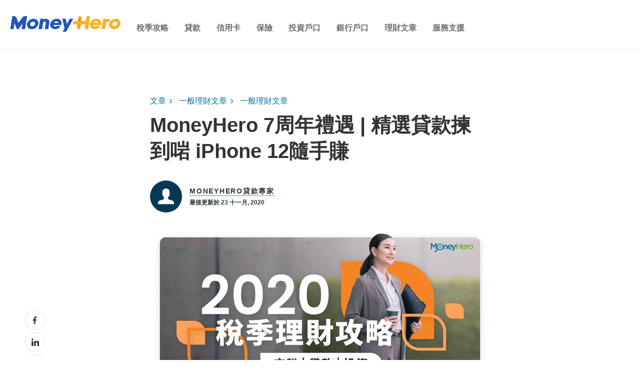

--- FILE ---
content_type: text/html; charset=UTF-8
request_url: https://www.moneyhero.com.hk/blog/zh/7th-anniversary-campaign-loan-iphone-giveaway
body_size: 81361
content:
<!doctype html><!--[if lt IE 7]> <html class="no-js lt-ie9 lt-ie8 lt-ie7" lang="zh" > <![endif]--><!--[if IE 7]>    <html class="no-js lt-ie9 lt-ie8" lang="zh" >        <![endif]--><!--[if IE 8]>    <html class="no-js lt-ie9" lang="zh" >               <![endif]--><!--[if gt IE 8]><!--><html class="no-js" lang="zh"><!--<![endif]--><head>
    <meta charset="utf-8">
    <meta http-equiv="X-UA-Compatible" content="IE=edge,chrome=1">
    <meta name="author" content="MoneyHero貸款專家">
    <meta name="description" content="於推廣期內成功經MoneyHero申請指定貸款，記低成功申請時所顯示的參考編號（Reference number），撳下面條link遞交奬賞換領表格，除咗原有嘅獨家 + 迎新禮遇外，即可參加抽奬，贏取iPhone 12 Pro Max！">
    <meta name="generator" content="HubSpot">
    <title>MoneyHero 7周年禮遇 | 精選貸款揀到啱 iPhone 12隨手賺 | MoneyHero</title>
    <link rel="shortcut icon" href="https://www.moneyhero.com.hk/hubfs/Artboard1.png">
    
<meta name="viewport" content="width=device-width, initial-scale=1">

    
    <meta property="og:description" content="於推廣期內成功經MoneyHero申請指定貸款，記低成功申請時所顯示的參考編號（Reference number），撳下面條link遞交奬賞換領表格，除咗原有嘅獨家 + 迎新禮遇外，即可參加抽奬，贏取iPhone 12 Pro Max！">
    <meta property="og:title" content="MoneyHero 7周年禮遇 | 精選貸款揀到啱 iPhone 12隨手賺 | MoneyHero">
    <meta name="twitter:description" content="於推廣期內成功經MoneyHero申請指定貸款，記低成功申請時所顯示的參考編號（Reference number），撳下面條link遞交奬賞換領表格，除咗原有嘅獨家 + 迎新禮遇外，即可參加抽奬，贏取iPhone 12 Pro Max！">
    <meta name="twitter:title" content="MoneyHero 7周年禮遇 | 精選貸款揀到啱 iPhone 12隨手賺 | MoneyHero">

    

    
<link rel="preconnect" href="https://npmcdn.com/">
<link rel="preload" href="https://fonts.googleapis.com/css2?family=Material+Symbols+Outlined:wght@300..400&amp;display=swap" as="style">
<link rel="preconnect" href="https://cta-eu1.hubspot.com">
<link rel="preconnect" href="https://assets.contentstack.io">
<link rel="preconnect" href="https://www.googletagmanager.com">
<link rel="preconnect" href="https://www.google-analytics.com">
<link rel="preconnect" href="https://images.contentstack.io">
<link rel="preconnect" href="https://cdnjs.cloudflare.com">
<link rel="preconnect" href="https://f.hubspotusercontent-eu1.net">
<link rel="preconnect" href="https://fonts.googleapis.com">
<link rel="preconnect" href="https://fonts.gstatic.com">
<link rel="preconnect" href="https://cdn.jsdelivr.net">
<link rel="preconnect" href="https://25174313.fs1.hubspotusercontent-eu1.net">
<link rel="preconnect" href="https://static.hsappstatic.net">
<link rel="preconnect" href="https://js-eu1.hs-scripts.com">
<link rel="preconnect" href="https://js-eu1.hs-banner.com">
<link rel="preconnect" href="https://js-eu1.hs-analytics.net">
<link rel="preconnect" href="https://track-eu1.hubspot.com">
<link rel="preconnect" href="https://code.jquery.com">

<script src="https://code.jquery.com/jquery-3.6.0.min.js"></script>


  <link rel="preconnect" href="https://25174313.fs1.hubspotusercontent-eu1.net">
  <link rel="preconnect" href="https://f.hubspotusercontent-eu1.net">
  <link rel="preconnect" href="https://cdn2.hubspot.net">
  <link rel="preconnect" href="https://fonts.googleapis.com">
  <link rel="preconnect" href="https://cdnjs.cloudflare.com">
  <link rel="preconnect" href="https://www.googletagmanager.com">

  <link rel="preload" href="https://fonts.googleapis.com/css2?family=Open+Sans:wght@300;400;500;600;700;800&amp;display=swap" as="font" type="font/woff2" crossorigin="anonymous">
  <link rel="preload" href="https://cdnjs.cloudflare.com/ajax/libs/font-awesome/4.7.0/fonts/fontawesome-webfont.woff2?v=4.7.0" as="font" type="font/woff2" crossorigin="anonymous">


<meta name="page_category" content="">
<meta name="vertical_code" content="">




    <style>
a.cta_button{-moz-box-sizing:content-box !important;-webkit-box-sizing:content-box !important;box-sizing:content-box !important;vertical-align:middle}.hs-breadcrumb-menu{list-style-type:none;margin:0px 0px 0px 0px;padding:0px 0px 0px 0px}.hs-breadcrumb-menu-item{float:left;padding:10px 0px 10px 10px}.hs-breadcrumb-menu-divider:before{content:'›';padding-left:10px}.hs-featured-image-link{border:0}.hs-featured-image{float:right;margin:0 0 20px 20px;max-width:50%}@media (max-width: 568px){.hs-featured-image{float:none;margin:0;width:100%;max-width:100%}}.hs-screen-reader-text{clip:rect(1px, 1px, 1px, 1px);height:1px;overflow:hidden;position:absolute !important;width:1px}
</style>

<link rel="stylesheet" href="https://www.moneyhero.com.hk/hubfs/hub_generated/template_assets/1/63582632654/1744320607094/template_megamenu-global.min.css">
<link rel="stylesheet" href="https://fonts.googleapis.com/css2?family=Material+Symbols+Outlined:wght@300..400&amp;display=swap">
<link rel="stylesheet" href="https://cdn.jsdelivr.net/npm/swiper@9.1.1/swiper-bundle.min.css">

<style data-selector="nav-element-style">

  header.white-headers {
    display: none;
  }

  .megamenu .group\/category:hover .md\:group-hover\/category\:block {
      box-shadow: rgba(20,20,20, 0.12) 0 4px 6px;
  }

  div[data-selector="nav-element"] nav {
    border-bottom-width: 1px;
  }

  li[data-selector="nav-menu-category"] input.peer\/category:checked~label svg,
  li[data-selector="nav-menu-subcategory"] input.peer\/subcategory:checked~label svg{
    transform: rotate(180deg);
  }

  /* To undo/override market theme css */
  #main-content a {
    line-height: revert;
  }

  /* To be removed after hubspot blog styles are normalized */
  .megamenu li{
    list-style: none;
  }

  /*dropdown lang*/
  .current-language {
    height: 97px;
  }

  .current-language:hover .translations-menu-wrapper {
    display: none;
  }

  .translations-menu-wrapper {
    top: 97px;
  }

  .translations-menu {
    box-shadow: 0 4px 20px 0 rgba(0,0,0,.2);
  }

  .translations-menu {
    padding-left: 40px;
    padding-right: 40px;
  }

  .current-language .icon-arrow-lang {
    visibility: unset;
  }

  @media screen and (min-width: 900px) {
    .current-language:hover .translations-menu-wrapper {
      display: block;
      visibility: unset;
    }
  }

</style>

<link rel="stylesheet" href="https://www.moneyhero.com.hk/hubfs/hub_generated/template_assets/1/48290460352/1744320552274/template_Header-Style.min.css">
<link class="hs-async-css" rel="preload" href="https://www.moneyhero.com.hk/hubfs/hub_generated/module_assets/1/54938193118/1756298592392/module_MoneyHero_Header.min.css" as="style" onload="this.onload=null;this.rel='stylesheet'">
<noscript><link rel="stylesheet" href="https://www.moneyhero.com.hk/hubfs/hub_generated/module_assets/1/54938193118/1756298592392/module_MoneyHero_Header.min.css"></noscript>
<link class="hs-async-css" rel="preload" href="https://www.moneyhero.com.hk/hubfs/hub_generated/module_assets/1/47635248881/1756298577497/module_Blog_Main_Banner.min.css" as="style" onload="this.onload=null;this.rel='stylesheet'">
<noscript><link rel="stylesheet" href="https://www.moneyhero.com.hk/hubfs/hub_generated/module_assets/1/47635248881/1756298577497/module_Blog_Main_Banner.min.css"></noscript>

   <style>
      .blog_banner_section
     {
       
     background-image: url('https://www.moneyhero.com.hk/hubfs/Blogs%202020/CompareHero/Hero-Banner-Blog.webp');
background-size: cover;
background-position: center center;

       
     }
     
@media (max-width:600px){
        .blog_banner_section
     {
       
     background-image: url('https://www.moneyhero.com.hk/hubfs/Blogs%202020/CompareHero/Mobile-Hero-Banner.webp');
background-size: cover;
background-position: center center;

       
     }
       
     }
     
     
 </style>  

<link class="hs-async-css" rel="preload" href="https://www.moneyhero.com.hk/hubfs/hub_generated/module_assets/1/52684903378/1756298574080/module_Hyphen_Related_Articles.min.css" as="style" onload="this.onload=null;this.rel='stylesheet'">
<noscript><link rel="stylesheet" href="https://www.moneyhero.com.hk/hubfs/hub_generated/module_assets/1/52684903378/1756298574080/module_Hyphen_Related_Articles.min.css"></noscript>
<link rel="stylesheet" href="https://www.moneyhero.com.hk/hubfs/hub_generated/template_assets/1/48288300016/1744320551720/template_Footer-Style.min.css">
<link class="hs-async-css" rel="preload" href="https://www.moneyhero.com.hk/hubfs/hub_generated/module_assets/1/54939485915/1744333339706/module_MoneyHero_Footer.min.css" as="style" onload="this.onload=null;this.rel='stylesheet'">
<noscript><link rel="stylesheet" href="https://www.moneyhero.com.hk/hubfs/hub_generated/module_assets/1/54939485915/1744333339706/module_MoneyHero_Footer.min.css"></noscript>
    

    


<script>
<!--  get session -->
const sessionUrl = new URL('/api/cookie', `https://${ window.location.host}`);
fetch(sessionUrl);
</script>


  <meta name="robots" content="index,follow,max-snippet:-1,max-image-preview:large,max-video-preview:-1">


<script type="text/javascript">
  window.__gateway_url__ = "https://www.moneyhero.com.hk";
  window.__graphql_endpoints__ = "https://www.moneyhero.com.hk/api/gql";
  window.__graphql_id__ = "497647c4e5718076f21a6962bbdc37ce8afd6572e571cfa6a54b132e79ce134e";
  window.__auth_endpoint__ = "https://identity.moneyhero.com.hk/realms/moneyhero/fe/";
</script>

<script async type="module" src="/_tags/tags.js" fetchpriority="low"></script> 

<link rel="icon" href="https://mhgprod-cdn-efeke3f5guabc4dh.z02.azurefd.net/moneyhero/strapi-uploads/favicon_e7ccf18b79.ico" type="image/x-icon">
<link rel="icon" href="https://mhgprod-cdn-efeke3f5guabc4dh.z02.azurefd.net/moneyhero/strapi-uploads/favicon_16x16_30545aa4b6.png" sizes="16x16" type="image/png">
<link rel="icon" href="https://mhgprod-cdn-efeke3f5guabc4dh.z02.azurefd.net/moneyhero/strapi-uploads/favicon_32x32_35b0644512.png" sizes="32x32" type="image/png">
<link rel="apple-touch-icon" href="https://mhgprod-cdn-efeke3f5guabc4dh.z02.azurefd.net/moneyhero/strapi-uploads/apple_touch_icon_4d845ccefa.png">
<link rel="icon" href="https://mhgprod-cdn-efeke3f5guabc4dh.z02.azurefd.net/moneyhero/strapi-uploads/android_chrome_192x192_87c9671d39.png" sizes="192x192" type="image/png">
<link rel="icon" href="https://mhgprod-cdn-efeke3f5guabc4dh.z02.azurefd.net/moneyhero/strapi-uploads/android_chrome_512x512_910445ec3f.png" sizes="512x512" type="image/png">
<meta property="og:image" content="https://www.moneyhero.com.hk/hubfs/assets_moneyhero/blog-cover.png">
<meta property="og:image:width" content="1200">
<meta property="og:image:height" content="628">

<meta name="twitter:image" content="https://www.moneyhero.com.hk/hubfs/assets_moneyhero/blog-cover.png">


<meta property="og:url" content="https://www.moneyhero.com.hk/blog/zh/7th-anniversary-campaign-loan-iphone-giveaway">
<meta name="twitter:card" content="summary_large_image">

<link rel="canonical" href="https://www.moneyhero.com.hk/blog/zh/7th-anniversary-campaign-loan-iphone-giveaway">
<!-- Begin partial -->









  
  
  
  
  
  






<script type="application/ld+json">
{
    "@context": "https://schema.org",
    "@type": "BlogPosting",
    "mainEntityOfPage": {
        "@type": "WebPage",
        "@id": "https://www.moneyhero.com.hk/blog/zh/7th-anniversary-campaign-loan-iphone-giveaway"
    },
    "headline": "MoneyHero 7周年禮遇 | 精選貸款揀到啱 iPhone 12隨手賺",
    "image": "https://25174313.fs1.hubspotusercontent-eu1.net/hubfs/25174313/assets_moneyhero/blog-cover.png",
    "author": {
        "@type": "Organization",
        "name": "MoneyHero貸款專家",
        "url": "https://www.moneyhero.com.hk/blog/zh/author/moneyhero-pl"
    },
    "publisher": {
        "@type": "Organization",
        "name": "MoneyHero",
        "logo": {
            "@type": "ImageObject",
            "url": ""
        }
    },
  "datePublished": "2020-11-23T08:00:00+08:00"
}
</script>


    
      <script type="application/ld+json">
      {
          "@context": "https://schema.org",
          "@type": "BreadcrumbList",
          "itemListElement": [
      
          
              {
                  "@type": "ListItem",
                  "position": 1,
                  "name": "一般理財文章",
                  "item": ""
              }
          
      
      
          
          
              
              ,{
                  "@type": "ListItem",
                  "position": 2,
                  "name": "一般理財文章",
                  "item": "https://www.moneyhero.com.hk/blog/zh/category/一般理財文章/一般理財文章"
              }
              
          
      
          ]
      }
      </script>
    

<!-- End partial -->
<meta property="og:type" content="article">
<link rel="alternate" type="application/rss+xml" href="https://www.moneyhero.com.hk/blog/rss.xml">
<meta name="twitter:domain" content="www.moneyhero.com.hk">

<meta http-equiv="content-language" content="zh">
<link rel="stylesheet" href="//7052064.fs1.hubspotusercontent-na1.net/hubfs/7052064/hub_generated/template_assets/DEFAULT_ASSET/1768935083794/template_layout.min.css">


<link rel="stylesheet" href="https://www.moneyhero.com.hk/hubfs/hub_generated/template_assets/1/59526995411/1744320604540/template_global.min.css">


    

 

<style>
  
  
    @font-face {
  font-family: Open Sans;
  src: local('Open Sans'), url('https://fonts.googleapis.com/css2?family=Open+Sans:wght@300;400;500;600;700;800&display=swap') format('woff2');
  font-weight: 300 800;
  font-style: oblique 0deg 10deg;
  font-display: fallback;
}

body {
  margin: 0;
  padding: 0;
  overflow-x: hidden;
  font-size: 16px;
  font-family: 'Open Sans', sans-serif !important;
}
.container-fluid {
  padding: 0 !important;
  margin: 0 !important;
}
* {
  margin: 0;
  padding: 0;
}
ul {
  margin: 0;
  padding: 0;
}
a {
  text-decoration: none;
  -webkit-transition: 0.5s;
  -o-transition: 0.5s;
  transition: 0.5s;
}
a:hover {
  text-decoration: none;
  -webkit-transition: 0.5s;
  -o-transition: 0.5s;
  transition: 0.5s;
}
p {
  font-size: 18px;
  line-height: 28px;
}
.social_mobile {
  display: none;
  z-index: 2;
}
.social_mobile,
.social_mobile label {
  position: fixed;
  bottom: 130px;
  right: 0;
  line-height: 10px;
  transform: translate(-50%, -50%);
}
#check:checked ~ label {
  transform: translateY(70px);
}
.social_mobile label {
  z-index: 1;
  transform: translateY(70px);
  transition: 0.35s ease-in;
}
#check {
  display: none;
}
.social_mobile label #button {
  display: flex;
  height: 56px;
  width: 56px;
  background: #027db7;
  border-radius: 100%;
  cursor: pointer;
  position: relative;
  right: 10px;
  bottom: 0px;
}
label #button i {
  margin: auto;
  font-size: 25px;
  color: #f5f5f5;
  transform: rotateZ(0turn);
  transition: transform 0.2s linear;
}
#check:checked ~ label #button i {
  transform: rotateZ(0.5turn);
}
#check:checked ~ label #button i:before {
  content: '\f00d';
}
.social_mobile span {
  transform: scaleX(0);
  opacity: 0;
  bottom: 0px;
  display: none;
  transition: 0.4s;
}
#check:checked ~ span {
  transform: scaleX(1);
  opacity: 1;
  bottom: 130px;
  display: block;
  transition: 0.4s;
}
#check:checked ~ span,
.social_mobile span {
  position: absolute;
  right: 20px;
  transition: 0.4s;
}
.banner__container .right_img {
  max-width: 250px;
}
.body-container-wrapper {
  margin-top: 50px;
}
/* Injected Banner from Google Optimize requires absolute position for Web Vitals score */
.header-container-wrapper ~ a:not(.body-container-wrapper),
.header-container-wrapper > a,
.header-container-wrapper nav + a {
  position: absolute;
}
.blog-popuplar {
  background: #edf4ff;
  padding: 64px 0;
}
.blog-popuplar .most_heading {
  font-weight: 600;
  font-size: 40px;
  color: #333333;
  margin: 0;
}
.blog-popuplar .post-item.most-pp {
  margin: 28px 0 0;
  display: flex;
  width: 100%;
}
.blog-popuplar .post-item.most-pp .post-title {
  font-weight: 600;
  font-size: 20px;
  line-height: 1.3;
}
.blog-popuplar .post-item.most-pp a {
  color: #333333;
  padding: 28px 24px 28px 28px;
  text-decoration: none;
  width: 100%;
  background: #dae9ff url(https://www.moneyhero.com.hk/hubfs/Website%202022%20image/Line%20Pattern.svg);
  background-repeat: repeat-y;
}
.blog-popuplar .post-item.most-pp:hover a,
.blog-popuplar .post-item.most-pp:hover .blog_pubslish_popuplar,
.blog-popuplar .post-item.most-pp:hover .post_no::after {
  color: #00aafb;
}
.wp-block-button.aligncenter {
  margin: 20px 0px 24px 0px;
  text-align: center;
}
.post_templates .hs-featured-image-wrapper {
  min-height: 320px;
}
.post_templates .wp-block-button__link {
  color: #fff;
  background-color: #ff6900;
  border: none;
  border-radius: 28px;
  box-shadow: none;
  cursor: pointer;
  display: inline-block;
  font-size: 18px;
  padding: 12px 24px;
  text-align: center;
  text-decoration: none;
  overflow-wrap: break-word;
}
.blog-popuplar .post-item.most-pp .blog_pubslish_popuplar {
  font-size: 12px;
  color: #333333;
  margin: 22px 0 0;
  font-weight: 600;
}
.blog-popuplar .col-lg-3.col-md-6 {
  display: -webkit-box;
  display: -ms-flexbox;
  display: flex;
}
.post_no {
  width: 40px;
  height: 70px;
  position: relative;
}
.post_no:after {
  content: '1';
  color: #333;
  position: absolute;
  z-index: 1;
  font-weight: 600;
  font-size: 50px;
  line-height: normal;
  left: 0;
  top: 0;
}
.blog-popuplar .col-lg-3:nth-child(2) .post_no:after {
  content: '2';
}
.blog-popuplar .col-lg-3:nth-child(3) .post_no:after {
  content: '3';
}
.blog-popuplar .col-lg-3:nth-child(4) .post_no:after {
  content: '4';
}

.articles_full {
  padding: 80px 0;
}
.articles_full .related-article-container {
  margin: 0 auto;
  max-width: 880px;
  padding: 0 0 24px;
}

h3.article_heading,
h1.article_heading,
h2.article_heading {
  font-weight: 600;
  font-size: 40px;
  color: #333;
  max-width: 880px;
  margin: 0px auto;
  padding: 0 0 24px;
}
.articles_full .post-item {
  padding: 24px 0;
  border-top: 1px solid #e6e6e6;
  max-width: 880px;
  margin: 0px auto;
}
.email_sub_blog form label {
  display: none;
}
.articles_full .post-item .post-body {
}

.articles_full .post-item .col-md-5,
.articles_full .post-item .post-body {
  display: -ms-flexbox;
  display: flex;
  -ms-flex-wrap: wrap;
  flex-wrap: wrap;
}
.articles_full .post-item .post-body .hs-featured-image-wrapper {
  width: 100%;
  object-fit: cover;
}
.articles_full .post-item .post-body .hs-featured-image-link img {
  width: 100%;
  object-fit: cover;
}
.articles_full .post-item .blog-details .post-header h2 {
  font-size: 24px;
  line-height: 1.3;
  margin: 4px 0 16px;
}
.articles_full .post-item .blog-details .post-header h2 a,
.articles_full .post-item .blog-details .post-header h4 a {
  font-weight: 600;
  text-decoration: none;
  color: #333333;
}
.articles_full .post-item .blog-details .post-header h2 a:hover,
.articles_full .post-item .blog-details .post-header h4 a:hover {
  color: #00aafb;
}
.articles_full .post-item .blog-details .post-header .hubspot-editable {
  font-size: 12px;
  color: #333;
  font-weight: 600;
}
.articles_full .post-item .blog-details .blog-tag a {
  text-decoration: none;
  font-weight: bold;
  font-size: 16px;
  color: #00aafb;
  transition: 0.3s;
}
.articles_full .post-item .blog-details .blog-tag a:hover {
  transition: 0.3s;
  color: #333;
}
.blog-pagination ul .pg {
  display: -webkit-box;
  display: -ms-flexbox;
  display: flex;
}
.blog-pagination ul .pg li {
  font-weight: 600;
  list-style: none;
  font-size: 14px;
  line-height: 16px;
  margin: 0 5px 0px 0;
}
.blog-pagination ul .pg li a {
  color: #333;
  text-decoration: none;
  width: 32px;
  height: 32px;
  display: table;
  border-radius: 4px;
  text-align: center;
  line-height: 32px;
}
.blog-pagination ul .pg li.active a {
  background: #00aafb;
  color: #fff;
}
.blog-pagination {
  margin: 40px auto 0;
  max-width: 880px;
}
.blog-pagination ul {
  padding: 0;
  margin: 0;
}
.hs-author-profile {
  padding: 80px 0;
}
.hs-author-profile .hs-author-avatar {
  width: 415px;
  height: 415px;
  border-radius: 100%;
  overflow: hidden;
}
.hs-author-profile .hs-author-avatar img {
  width: 100% !important;
}
.hs-author-profile .row {
  max-width: 1126px;
  margin: 0px auto;
}
.hs-author-profile .hs-author-name {
  font-weight: 600;
  font-size: 40px;
  line-height: 1.2;
  color: #333;
  margin: 0 0 8px;
}
.hs-author-profile h4.author_deg {
  font-weight: 600;
  font-size: 18px;
  line-height: 1.5;
  margin: 0;
  color: #333333;
}
.hs-author-profile .hs-author-bio {
  font-size: 18px;
  line-height: 1.5;
  color: #333333;
  margin: 22px 0 0;
}
.subscribe_width {
  max-width: 650px;
  margin: 0px auto;
}
.subscribe_email {
  background: #e3efff;
  padding: 54px 0;
}
.subscribe_email h5 {
  font-weight: 600;
  font-size: 16px;
  line-height: 1.5;
  color: #333333;
  margin: 0 0 16px 0;
}
.our_mission_left_img {
  display: none;
}
.hs-email {
  position: relative;
}
.subscribe_email form label {
  position: absolute;
  top: -24px;
  color: #333333;
  font-size: 12px;
  font-weight: bold;
}
.subscribe_email form input {
  width: 100%;
  outline: 0;
  padding: 0.5rem 20px;
  border: 1px solid #cccccc;
  color: #828282;
  height: 56px;
  border-radius: 4px;
}
.subscribe_email form .input {
  width: 65%;
}
.subscribe_email form {
  position: relative;
  margin: 40px 0 0;
}
.subscribe_email form .hs_submit.hs-submit {
  position: absolute;
  top: 0;
  right: 0;
}
.subscribe_email form .hs_submit.hs-submit input {
  border: none;
  width: auto;
  padding: 10px 58px;
  height: 56px;
  background: #00aafb;
  border-radius: 4px;
  color: #fff;
  font-size: 16px;
  font-weight: 700;
}
.subscribe_email form ul {
  padding: 0;
  margin: 0;
}
.subscribe_email form ul li label {
  position: relative;
  top: 0;
  font-weight: normal;
}
.our-mission-bottom {
  margin-top: 60px;
  position: relative;
}
.our-mission-bottom .title {
  position: relative;
  z-index: 2;
  font-size: 14px;
  font-weight: 600;
  letter-spacing: 1.75px;
  line-height: 1.2;
  text-transform: uppercase;
  text-align: center;
  color: #333333;
}
.our-mission-bottom .content {
  position: relative;
  z-index: 2;
  font-size: 50px;
  font-weight: 600;
  line-height: 1.2;
  padding: 24px 0px 50px;
  color: #333;
  text-align: center;
  max-width: 576px;
  margin: 0px auto;
}
.our-mission-bottom .our-mission-bg-img {
  position: absolute;
  z-index: 1;
  bottom: 0;
  width: auto;
  object-fit: cover;
  height: 100%;
  left: 0;
  right: 0;
  margin: 0px auto;
}
.d-lg-block.mobile_img {
  display: block;
}
h3.tag_hd span,
h1.tag_hd span {
  display: none;
}
h3.tag_hd span:first-child,
h1.tag_hd span:first-child {
  display: inline;
}
.about-author-sec {
  padding: 25px 0 30px;
  border-top: 1px solid #ececed;
}
.post_templates .blog_menu__section {
  margin: 20px auto 10px;
}
.about-author-sec .author_img_btm {
  width: 64px;
  height: 64px;
  border-radius: 100%;
  overflow: hidden;
  margin-right: 15px;
}
.about-author-sec .author_img_btm img {
  object-fit: cover;
  width: 100%;
  margin: 0;
}
.about-author-sec p {
  font-size: 18px;
  line-height: 1.4;
  color: #333;
  border-bottom: 1px solid #ececed;
  margin: 0;
  padding: 17px 0px 25px;
  width: 100%;
}
.author_details {
  display: flex;
  align-items: center;
}
.author_details h3 {
  margin: 0;
  line-height: 0;
}
.author_details h3 a {
  font-weight: 600;
  font-size: 14px;
  line-height: 1.2;
  letter-spacing: 1.75px;
  text-transform: uppercase;
  color: #333333;
  position: relative;
  text-decoration: none;
}
.post_templates b,
.post_templates strong {
  font-weight: 600;
}
.author_details h3 a:after {
  position: absolute;
  content: '';
  height: 1px;
  background: #00aafb;
  bottom: -2px;
  width: 100%;
  left: 0;
}
.section.post-header .hs-featured-image-wrapper img {
  width: 100%;
  margin: 0 0 30px;
  max-width: 100%;
}
.width_container {
  max-width: 680px;
  margin: 0px auto;
}
.blog_tags {
  padding: 10px 0 32px;
}
.blog_tags div {
  font-weight: bold;
  font-size: 12px;
  line-height: 1.4;
  color: #828282;
  margin: 0 0 14px;
}
.blog_tags a {
  border: 1px solid #00aafb;
  font-weight: bold;
  font-size: 12px;
  line-height: 1.3;
  text-align: center;
  color: #333;
  text-decoration: none;
  padding: 6px 12px;
  border-radius: 2px;
  margin-right: 16px;
  display: inline-block;
  margin-bottom: 5px;
  margin-top: 5px;
}
p a {
  color: #00aafb;
}
p br {
  display: block;
  margin-bottom: 15px;
  font-size: 2px;
  line-height: 2px;
}
p br ~ a {
  margin: 20px 0 0;
  line-height: normal;
}
.post_templates a {
  color: #00aafb;
  text-decoration: none;
}
.post_templates table a.blog-trackable img[width] {
  max-width: none !important;
}
h1 a,
h2 a,
h3 a,
h4 a,
h5,
h6 a {
  color: #00aafb;
  text-decoration: none;
}
.post_templates {
  padding: 40px 0 0;
}
.post_templates .blog_top_menu .container {
  padding: 0;
}
.author_details .blog_date {
  font-weight: 600;
  font-size: 12px;
  line-height: 16px;
  color: #333333;
  margin: 7px 0 0;
}
.post-header .about-author-sec {
  padding: 25px 0 30px;
  border-top: none;
}
.post-header {
  position: relative;
}
.post-header h1 {
  font-weight: 600;
  font-size: 40px;
  line-height: 1.3;
  color: #333333;
}
.all_blogs_url {
  padding: 45px 0 0;
}
.all_blogs_url a {
  font-weight: bold;
  font-size: 16px;
  line-height: 1.3;
  text-decoration: none;
  color: #00aafb;
}
.all_blogs_url a img {
  margin: 10px 10px 10px 0;
  height: 24px;
  width: 24px;
}
.post_templates a[role='button'] {
  font-size: 16px;
  padding: 15px 30px;
  -webkit-border-radius: 4px;
  border-radius: 4px;
  width: 100%;
  background-color: #5cb85c;
  display: inline-block;
  line-height: 1;
  color: #fff;
  fill: #fff;
  text-align: center;
  -webkit-transition: all 0.3s;
  -o-transition: all 0.3s;
  transition: all 0.3s;
}
.post_templates a[role='button'] br {
  display: none;
}
.section.post-body h2 {
  font-weight: 600;
  font-size: 24px;
  line-height: 1.3;
  color: #333333;
}
.list_category a {
  font-size: 16px;
  line-height: 1.4;
  color: #026d9b;
  text-decoration: none;
  padding: 0 17px 0 0px;
  margin-right: 17px;
  position: relative;
}
.list_category {
  padding: 0 0 20px;
}
.list_category a:after {
  position: absolute;
  content: '\f054';
  right: 0;
  font-family: FontAwesome;
  font-size: 12px;
  top: 5px;
}
.list_category a:last-child:after {
  display: none;
}
.social_share {
  position: absolute;
  bottom: 0px;
  left: -250px;
  float: left;
  max-width: 180px;
  line-height: 10px;
  transition: 0.3s;
}
.social_share .social_fixed {
  transition: 0.3s;
  top: 0;
}
.social_share.active_tab .social_fixed {
  transition: 0.3s;
  position: fixed;
  top: 10px;
  max-width: 180px;
}

.social_share:empty {
  display: none;
}
.social_share h5,
.social_share .topic_fix {
  font-size: 16px;
  color: #262626;
  font-weight: 700;
  line-height: 1.5;
}
.social_share p {
  font-size: 14px !important;
  border-bottom: 1px solid #dbdbdb;
  padding: 0 0 25px;
  line-height: 20px;
}
.social_share p a {
  width: auto !important;
  height: auto !important;
  border: none !important;
  display: inline-block;
}
ul li {
  list-style: initial;
}
.social_share a img {
  max-height: none !important;
  margin: 0;
  height: 15px !important;
  max-width: none !important;
  width: auto !important;
}
.blog-section.post_templates .section.post-body ul,
.blog-section.post_templates .section.post-body ol {
  padding-bottom: 15px;
}
.blog-section.post_templates .section.post-body ul li,
.blog-section.post_templates .section.post-body ol li {
  padding: 5px 0;
}
.blog-section.post_templates .section.post-body ul li a,
.blog-section.post_templates .section.post-body ol li a {
  text-decoration: none;
  color: #00aafb;
}
p a {
  text-decoration: none;
}
.blog-section.post_templates .section.post-body table {
  border: none !important;
  width: 100%;
  margin: 20px 0;
}
.blog-section.post_templates .section.post-body table thead tr {
  background-color: #fff !important;
  color: #000 !important;
  border-bottom: 1px solid rgb(231, 231, 231);
}
.blog-section.post_templates .section.post-body table h3,
.blog-section.post_templates .section.post-body table h4 {
  font-size: 14px;
  margin: 0;
}
.blog-section.post_templates .section.post-body table tr td {
  padding: 10px !important;
  font-size: 13px;
}
.blog-section.post_templates .section.post-body table tr:nth-child(odd) {
  background: #edf4ff;
}
.blog-section.post_templates .section.post-body h2 {
  margin: 0 0 25px;
  color: #333;
}
.blog-section.post_templates .section.post-body h3,
.blog-section.post_templates .section.post-body h4 {
  font-size: 20px;
  margin: 0 0 25px;
  color: #333;
}
.blog-section.post_templates .section.post-body h5,
.blog-section.post_templates .section.post-body h6 {
  font-size: 18px;
  margin: 0 0 25px;
  color: #333;
}
.simple-pagination {
  max-width: 880px;
  margin: 0px auto !important;
  border-top: 1px solid #e6e6e6;
  padding: 24px 0 0 !important;
}
.simple-pagination li a,
.simple-pagination li span,
.simple-pagination .prev.current,
.simple-pagination .next.current,
.light-theme .current.prev {
  color: #333;
  padding: 5px 10px;
  text-decoration: none;
  background: top;
  border: none;
  background-color: inherit;
  background-color: inherit !important;
  box-shadow: 0px 0px 0px 0px #eee !important;
  font-weight: 600 !important;
  border-radius: 0 !important;
}
.light-theme .active .current {
  background: #00aafb !important;
  color: #fff;
  border-color: transparent;
  box-shadow: 0 1px 0 rgb(255, 255, 255), 0 0 0px rgba(0, 0, 0, 0.3);
}
.articles_full .post-item .col-md-4 {
  display: flex;
}
.blog_header_section {
  display: flex;
  align-items: center;
  margin: 0 0 10px;
  flex-wrap: wrap;
}
.blog_header_section a {
  font-size: 16px;
  color: #026d9b;
  text-decoration: none;
  padding: 0 13px 0 0px;
  position: relative;
  margin-right: 13px;
}
.blog_header_section a:after {
  position: absolute;
  content: '\f105';
  font-family: FontAwesome;
  right: 0;
  top: 0px;
}
.blog_header_section div:last-child a:after {
  display: none;
}
.post_templates iframe {
  width: 100% !important;
}
/* blog post body content style */
#hs_cos_wrapper_post_body > li {
  word-break: break-all;
}
.post_templates img {
  max-width: 100% !important;
  margin: 10px 0 20px;
  height: auto;
}

.post_templates blockquote {
  background: #dae9ff url(https://www.moneyhero.com.hk/hubfs/Website%202022%20image/Line%20Pattern.svg);
  background-repeat: repeat-y;
  padding: 24px 32px;
}
.post_templates blockquote p,
.post_templates blockquote {
  font-size: 14px;
  color: #333;
  margin: 12px 0;
  line-height: 24px;
}

.post_templates table[data-ninja_table_instance] thead tr th {
  text-align: center;
}

.post_templates table[data-ninja_table_instance] tbody tr td p {
  margin: 0;
  padding: 0;
}

.wp-block-image .aligncenter {
  display: table;
  margin-left: auto;
  margin-right: auto;
}

@media (max-width: 767px) {
  p br ~ a {
    margin: 20px 0 0;
    line-height: normal;
  }
  .social_mobile.active_share {
    display: block;
  }
  .blog-section.post_templates .section.post-body ul li,
  .blog-section.post_templates .section.post-body ol li {
    font-size: 16px;
  }
  .post_templates blockquote p,
  .post_templates blockquote {
    font-size: 14px;
    line-height: 24px;
  }
  .post_templates blockquote {
    padding: 24px 32px;
  }
  .blog_header_section {
    margin: 0 15px 10px;
  }
  body {
    font-size: 16px;
    line-height: 24px;
  }
  p {
    font-size: 16px;
    line-height: 24px;
  }
  .post_templates .blog_menu__section {
    margin: 0px auto 10px;
  }
  .post_templates .hs-featured-image-wrapper {
    min-height: 210px;
  }
  .post-header .about-author-sec {
    padding: 25px 15px 20px;
  }
  .about-author-sec {
    padding: 25px 15px 30px;
  }
  .blog_tags {
    padding: 10px 15px 32px;
  }
  .articles_full .hs-featured-image-wrapper {
    width: 100%;
  }
  .our_mission_left_img {
    display: block;
    max-width: 70px;
    bottom: 0;
    left: 30px;
  }
  .related-post-items {
    padding: 0px 15px;
  }

  .Accordion_item .title_tab .title {
    font-size: 20px;
  }
  .post-header h1 {
    font-size: 30px;
    padding: 0px 15px;
  }
  .width_container {
    padding: 0px 0px;
  }
  .post-header .blog_top_menu,
  .section.post-body {
    padding: 0px 15px;
  }
  .post_templates {
    padding: 50px 0 0;
  }
  .subscribe_email form .hs_submit.hs-submit input {
    width: 100%;
  }
  .our-mission-bottom {
    margin-top: 30px;
    position: relative;
  }
  .our-mission-bottom .row {
    -webkit-box-orient: vertical;
    -webkit-box-direction: reverse;
    -ms-flex-direction: column-reverse;
    flex-direction: column-reverse;
  }
  .our-mission-bottom .our-mission-bg-img {
    position: relative;
  }
  .our-mission-bottom .content {
    font-size: 36px;
  }
  .blog-pagination {
    margin: 0px auto 0;
    border-top: 1px solid #e6e6e6;
    padding: 40px 0 0;
  }
  .heading_content {
    text-align: center;
  }
  .subscribe_email form .hs_submit.hs-submit {
    position: relative;
    margin: 20px 0 0;
    right: 0;
  }
  .subscribe_email form .input {
    width: 100%;
  }
  .articles_full .post-item .blog-details .post-header h2 {
    font-size: 20px;
  }
  .articles_full .post-item .blog-details .blog-tag a {
    font-size: 14px;
    margin: 0px 0 0;
    display: inline-block;
  }
  .blog-details .blog-tag {
    margin: 15px 0 10px;
  }
  .about-author-sec p {
    font-size: 16px;
  }
  .blog-section.post_templates .section.post-body table tr td *,
  .blog-section.post_templates .section.post-body table tr td ol li,
  .blog-section.post_templates .section.post-body table tr td ul li {
    font-size: 12px;
  }

  .section.post-body h2 {
    font-size: 20px;
  }
  .blog-section.post_templates .section.post-body table {
    margin: 20px 0;
    overflow-x: auto;
    display: block;
  }
  h3.article_heading,
  .blog-popuplar .most_heading,
  h1.article_heading,
  h2.article_heading {
    font-size: 30px;
  }
  .articles_full {
    padding: 60px 0;
  }
  .blog-popuplar .post-item.most-pp .post-title {
    font-size: 18px;
  }
  .post_no::after {
    font-size: 40px;
  }
  .hs-author-profile .hs-author-avatar {
    margin: 0 auto;
    width: 295px;
    height: 295px;
  }
  .hs-author-profile .hs-author-name {
    font-size: 26px;
    margin: 20px 0 8px;
  }
  .hs-author-profile {
    padding: 60px 0;
  }
  .hs-author-profile .hs-author-bio {
    font-size: 16px;
  }
  .hs-author-profile h4.author_deg {
    font-size: 16px;
  }
  table {
    height: 100% !important;
    width: 100% !important;
  }
}

@media (min-width: 768px) and (max-width: 991px) {
  .blog-section.post_templates .section.post-body table tr td {
    font-size: 12px;
  }
  .social_share {
    left: -40px;
  }
  .social_share h5,
  .social_share p,
  .social_share .topic_fix {
    display: none;
  }
  .our-mission-bottom {
    margin-top: 30px;
    position: relative;
  }
  .social_share a {
    line-height: 26px;
  }
  .our-mission-bottom .our-mission-bg-img {
    height: 180px;
  }
  .d-lg-block.mobile_img {
    display: block !important;
  }
  .our-mission-bottom .content {
    font-size: 32px;
  }
  .hs-author-profile .hs-author-avatar {
    width: 255px;
    height: 255px;
  }
  .hs-author-profile .hs-author-name {
    font-size: 26px;
  }
  .hs-author-profile {
    padding: 60px 0;
  }
  .hs-author-profile .hs-author-bio {
    font-size: 16px;
  }
  .hs-author-profile h4.author_deg {
    font-size: 16px;
  }
  .blog-popuplar .most_heading,
  h3.article_heading,
  h1.article_heading,
  h2.article_heading {
    font-size: 32px;
  }
  .articles_full .post-item .blog-details .post-header h2 {
    font-size: 20px;
  }
}

@media (min-width: 992px) and (max-width: 1199px) {
  .social_share {
    left: -100px;
  }
  .social_share h5,
  .social_share p,
  .social_share .topic_fix {
    display: none;
  }
  .our-mission-bottom .our-mission-bg-img {
    height: 250px;
  }
  .our-mission-bottom .content {
    font-size: 36px;
  }
  .blog-popuplar .post-item.most-pp a {
    padding: 20px 18px 20px 18px;
  }
  .blog-popuplar .post-item.most-pp .post-title {
    font-size: 16px;
  }
  .hs-author-profile .hs-author-avatar {
    width: 345px;
    height: 355px;
  }
}

video {
  width: 100% !important;
}

p:empty {
  display: none;
}
    
@charset "UTF-8";
/*!
 * Bootstrap v5.1.0 (https://getbootstrap.com/)
 * Copyright 2011-2021 The Bootstrap Authors
 * Copyright 2011-2021 Twitter, Inc.
 * Licensed under MIT (https://github.com/twbs/bootstrap/blob/main/LICENSE)
 */
:root {
  --bs-blue: #0d6efd;
  --bs-indigo: #6610f2;
  --bs-purple: #6f42c1;
  --bs-pink: #d63384;
  --bs-red: #dc3545;
  --bs-orange: #fd7e14;
  --bs-yellow: #ffc107;
  --bs-green: #198754;
  --bs-teal: #20c997;
  --bs-cyan: #0dcaf0;
  --bs-white: #fff;
  --bs-gray: #6c757d;
  --bs-gray-dark: #343a40;
  --bs-gray-100: #f8f9fa;
  --bs-gray-200: #e9ecef;
  --bs-gray-300: #dee2e6;
  --bs-gray-400: #ced4da;
  --bs-gray-500: #adb5bd;
  --bs-gray-600: #6c757d;
  --bs-gray-700: #495057;
  --bs-gray-800: #343a40;
  --bs-gray-900: #212529;
  --bs-primary: #0d6efd;
  --bs-secondary: #6c757d;
  --bs-success: #198754;
  --bs-info: #0dcaf0;
  --bs-warning: #ffc107;
  --bs-danger: #dc3545;
  --bs-light: #f8f9fa;
  --bs-dark: #212529;
  --bs-primary-rgb: 13, 110, 253;
  --bs-secondary-rgb: 108, 117, 125;
  --bs-success-rgb: 25, 135, 84;
  --bs-info-rgb: 13, 202, 240;
  --bs-warning-rgb: 255, 193, 7;
  --bs-danger-rgb: 220, 53, 69;
  --bs-light-rgb: 248, 249, 250;
  --bs-dark-rgb: 33, 37, 41;
  --bs-white-rgb: 255, 255, 255;
  --bs-black-rgb: 0, 0, 0;
  --bs-body-rgb: 33, 37, 41;
  --bs-font-sans-serif: system-ui, -apple-system, 'Segoe UI', Roboto, 'Helvetica Neue', Arial, 'Noto Sans', 'Liberation Sans', sans-serif, 'Apple Color Emoji', 'Segoe UI Emoji',
    'Segoe UI Symbol', 'Noto Color Emoji';
  --bs-font-monospace: SFMono-Regular, Menlo, Monaco, Consolas, 'Liberation Mono', 'Courier New', monospace;
  --bs-gradient: linear-gradient(180deg, rgba(255, 255, 255, 0.15), rgba(255, 255, 255, 0));
  --bs-body-font-family: var(--bs-font-sans-serif);
  --bs-body-font-size: 18px;
  --bs-body-font-weight: 400;
  --bs-body-line-height: 1.5;
  --bs-body-color: #212529;
  --bs-body-bg: #fff;
}

*,
*::before,
*::after {
  box-sizing: border-box;
}

@media (prefers-reduced-motion: no-preference) {
  :root {
    scroll-behavior: smooth;
  }
}

body {
  margin: 0;
  font-family: var(--bs-body-font-family);
  font-size: var(--bs-body-font-size);
  font-weight: var(--bs-body-font-weight);
  line-height: var(--bs-body-line-height);
  color: var(--bs-body-color);
  text-align: var(--bs-body-text-align);
  background-color: var(--bs-body-bg);
  -webkit-text-size-adjust: 100%;
  -webkit-tap-highlight-color: rgba(0, 0, 0, 0);
}

hr {
  margin: 1rem 0;
  color: inherit;
  background-color: currentColor;
  border: 0;
  opacity: 0.25;
}

hr:not([size]) {
  height: 1px;
}

h6,
.h6,
h5,
.h5,
h4,
.h4,
h3,
.h3,
h2,
.h2,
h1,
.h1 {
  margin-top: 0;
  margin-bottom: 0.5rem;
  font-weight: 500;
  line-height: 1.2;
}

h1,
.h1 {
  font-size: calc(1.375rem + 1.5vw);
}
@media (min-width: 1200px) {
  h1,
  .h1 {
    font-size: 2.5rem;
  }
}

h2,
.h2 {
  font-size: calc(1.325rem + 0.9vw);
}
@media (min-width: 1200px) {
  h2,
  .h2 {
    font-size: 2rem;
  }
}

h3,
.h3 {
  font-size: calc(1.3rem + 0.6vw);
}
@media (min-width: 1200px) {
  h3,
  .h3 {
    font-size: 1.75rem;
  }
}

h4,
.h4 {
  font-size: calc(1.275rem + 0.3vw);
}
@media (min-width: 1200px) {
  h4,
  .h4 {
    font-size: 1.5rem;
  }
}

h5,
.h5 {
  font-size: 1.25rem;
}

h6,
.h6 {
  font-size: 1rem;
}

p {
  margin-top: 0;
  margin-bottom: 1rem;
}

abbr[title],
abbr[data-bs-original-title] {
  -webkit-text-decoration: underline dotted;
  text-decoration: underline dotted;
  cursor: help;
  -webkit-text-decoration-skip-ink: none;
  text-decoration-skip-ink: none;
}

address {
  margin-bottom: 1rem;
  font-style: normal;
  line-height: inherit;
}

ol,
ul {
  padding-left: 2rem;
}

ol,
ul,
dl {
  margin-top: 0;
  margin-bottom: 1rem;
}

ol ol,
ul ul,
ol ul,
ul ol {
  margin-bottom: 0;
}

dt {
  font-weight: 700;
}

dd {
  margin-bottom: 0.5rem;
  margin-left: 0;
}

blockquote {
  margin: 0 0 1rem;
}

b,
strong {
  font-weight: bolder;
}

small,
.small {
  font-size: 0.875em;
}

mark,
.mark {
  padding: 0.2em;
  background-color: #fcf8e3;
}

sub,
sup {
  position: relative;
  font-size: 0.75em;
  line-height: 0;
  vertical-align: baseline;
}

sub {
  bottom: -0.25em;
}

sup {
  top: -0.5em;
}

a {
  color: #0d6efd;
  text-decoration: underline;
}
a:hover {
  color: #0a58ca;
}

a:not([href]):not([class]),
a:not([href]):not([class]):hover {
  color: inherit;
  text-decoration: none;
}

pre,
code,
kbd,
samp {
  font-family: var(--bs-font-monospace);
  font-size: 1em;
  direction: ltr /* rtl:ignore */;
  unicode-bidi: bidi-override;
}

pre {
  display: block;
  margin-top: 0;
  margin-bottom: 1rem;
  overflow: auto;
  font-size: 0.875em;
}
pre code {
  font-size: inherit;
  color: inherit;
  word-break: normal;
}

code {
  font-size: 0.875em;
  color: #d63384;
  word-wrap: break-word;
}
a > code {
  color: inherit;
}

kbd {
  padding: 0.2rem 0.4rem;
  font-size: 0.875em;
  color: #fff;
  background-color: #212529;
  border-radius: 0.2rem;
}
kbd kbd {
  padding: 0;
  font-size: 1em;
  font-weight: 700;
}

figure {
  margin: 0 0 1rem;
}

img,
svg {
  vertical-align: middle;
}

table {
  caption-side: bottom;
  border-collapse: collapse;
}

caption {
  padding-top: 0.5rem;
  padding-bottom: 0.5rem;
  color: #6c757d;
  text-align: left;
}

th {
  text-align: inherit;
  text-align: -webkit-match-parent;
}

thead,
tbody,
tfoot,
tr,
td,
th {
  border-color: inherit;
  border-style: solid;
  border-width: 0;
}

label {
  display: inline-block;
}

button {
  border-radius: 0;
}

button:focus:not(:focus-visible) {
  outline: 0;
}

input,
button,
select,
optgroup,
textarea {
  margin: 0;
  font-family: inherit;
  font-size: inherit;
  line-height: inherit;
}

button,
select {
  text-transform: none;
}

[role='button'] {
  cursor: pointer;
}

select {
  word-wrap: normal;
}
select:disabled {
  opacity: 1;
}

[list]::-webkit-calendar-picker-indicator {
  display: none;
}

button,
[type='button'],
[type='reset'],
[type='submit'] {
  -webkit-appearance: button;
}
button:not(:disabled),
[type='button']:not(:disabled),
[type='reset']:not(:disabled),
[type='submit']:not(:disabled) {
  cursor: pointer;
}

::-moz-focus-inner {
  padding: 0;
  border-style: none;
}

textarea {
  resize: vertical;
}

fieldset {
  min-width: 0;
  padding: 0;
  margin: 0;
  border: 0;
}

legend {
  float: left;
  width: 100%;
  padding: 0;
  margin-bottom: 0.5rem;
  font-size: calc(1.275rem + 0.3vw);
  line-height: inherit;
}
@media (min-width: 1200px) {
  legend {
    font-size: 1.5rem;
  }
}
legend + * {
  clear: left;
}

::-webkit-datetime-edit-fields-wrapper,
::-webkit-datetime-edit-text,
::-webkit-datetime-edit-minute,
::-webkit-datetime-edit-hour-field,
::-webkit-datetime-edit-day-field,
::-webkit-datetime-edit-month-field,
::-webkit-datetime-edit-year-field {
  padding: 0;
}

::-webkit-inner-spin-button {
  height: auto;
}

[type='search'] {
  outline-offset: -2px;
  -webkit-appearance: textfield;
}

/* rtl:raw:
[type="tel"],
[type="url"],
[type="email"],
[type="number"] {
  direction: ltr;
}
*/
::-webkit-search-decoration {
  -webkit-appearance: none;
}

::-webkit-color-swatch-wrapper {
  padding: 0;
}

::file-selector-button {
  font: inherit;
}

::-webkit-file-upload-button {
  font: inherit;
  -webkit-appearance: button;
}

output {
  display: inline-block;
}

iframe {
  border: 0;
}

summary {
  display: list-item;
  cursor: pointer;
}

progress {
  vertical-align: baseline;
}

[hidden] {
  display: none !important;
}

.lead {
  font-size: 1.25rem;
  font-weight: 300;
}

.display-1 {
  font-size: calc(1.625rem + 4.5vw);
  font-weight: 300;
  line-height: 1.2;
}
@media (min-width: 1200px) {
  .display-1 {
    font-size: 5rem;
  }
}

.display-2 {
  font-size: calc(1.575rem + 3.9vw);
  font-weight: 300;
  line-height: 1.2;
}
@media (min-width: 1200px) {
  .display-2 {
    font-size: 4.5rem;
  }
}

.display-3 {
  font-size: calc(1.525rem + 3.3vw);
  font-weight: 300;
  line-height: 1.2;
}
@media (min-width: 1200px) {
  .display-3 {
    font-size: 4rem;
  }
}

.display-4 {
  font-size: calc(1.475rem + 2.7vw);
  font-weight: 300;
  line-height: 1.2;
}
@media (min-width: 1200px) {
  .display-4 {
    font-size: 3.5rem;
  }
}

.display-5 {
  font-size: calc(1.425rem + 2.1vw);
  font-weight: 300;
  line-height: 1.2;
}
@media (min-width: 1200px) {
  .display-5 {
    font-size: 3rem;
  }
}

.display-6 {
  font-size: calc(1.375rem + 1.5vw);
  font-weight: 300;
  line-height: 1.2;
}
@media (min-width: 1200px) {
  .display-6 {
    font-size: 2.5rem;
  }
}

.list-unstyled {
  padding-left: 0;
  list-style: none;
}

.list-inline {
  padding-left: 0;
  list-style: none;
}

.list-inline-item {
  display: inline-block;
}
.list-inline-item:not(:last-child) {
  margin-right: 0.5rem;
}

.initialism {
  font-size: 0.875em;
  text-transform: uppercase;
}

.blockquote {
  margin-bottom: 1rem;
  font-size: 1.25rem;
}
.blockquote > :last-child {
  margin-bottom: 0;
}

.blockquote-footer {
  margin-top: -1rem;
  margin-bottom: 1rem;
  font-size: 0.875em;
  color: #6c757d;
}
.blockquote-footer::before {
  content: '— ';
}

.img-fluid {
  max-width: 100%;
  height: auto;
}

.img-thumbnail {
  padding: 0.25rem;
  background-color: #fff;
  border: 1px solid #dee2e6;
  border-radius: 0.25rem;
  max-width: 100%;
  height: auto;
}

.figure {
  display: inline-block;
}

.figure-img {
  margin-bottom: 0.5rem;
  line-height: 1;
}

.figure-caption {
  font-size: 0.875em;
  color: #6c757d;
}

.container,
.container-fluid,
.container-xxl,
.container-xl,
.container-lg,
.container-md,
.container-sm {
  width: 100%;
  padding-right: var(--bs-gutter-x, 0.75rem);
  padding-left: var(--bs-gutter-x, 0.75rem);
  margin-right: auto;
  margin-left: auto;
}

@media (min-width: 576px) {
  .container-sm,
  .container {
    max-width: 540px;
  }
}
@media (min-width: 768px) {
  .container-md,
  .container-sm,
  .container {
    max-width: 720px;
  }
}
@media (min-width: 992px) {
  .container-lg,
  .container-md,
  .container-sm,
  .container {
    max-width: 960px;
  }
}
@media (min-width: 1200px) {
  .container-xl,
  .container-lg,
  .container-md,
  .container-sm,
  .container {
    max-width: 1140px;
  }
}
@media (min-width: 1400px) {
  .container-xxl,
  .container-xl,
  .container-lg,
  .container-md,
  .container-sm,
  .container {
    max-width: 1320px;
  }
}
.row {
  --bs-gutter-x: 1.5rem;
  --bs-gutter-y: 0;
  display: flex;
  flex-wrap: wrap;
  margin-top: calc(var(--bs-gutter-y) * -1);
  margin-right: calc(var(--bs-gutter-x) * -0.5);
  margin-left: calc(var(--bs-gutter-x) * -0.5);
}
.row > * {
  flex-shrink: 0;
  width: 100%;
  max-width: 100%;
  padding-right: calc(var(--bs-gutter-x) * 0.5);
  padding-left: calc(var(--bs-gutter-x) * 0.5);
  margin-top: var(--bs-gutter-y);
}

.col {
  flex: 1 0 0%;
}

.row-cols-auto > * {
  flex: 0 0 auto;
  width: auto;
}

.row-cols-1 > * {
  flex: 0 0 auto;
  width: 100%;
}

.row-cols-2 > * {
  flex: 0 0 auto;
  width: 50%;
}

.row-cols-3 > * {
  flex: 0 0 auto;
  width: 33.3333333333%;
}

.row-cols-4 > * {
  flex: 0 0 auto;
  width: 25%;
}

.row-cols-5 > * {
  flex: 0 0 auto;
  width: 20%;
}

.row-cols-6 > * {
  flex: 0 0 auto;
  width: 16.6666666667%;
}

.col-auto {
  flex: 0 0 auto;
  width: auto;
}

.col-1 {
  flex: 0 0 auto;
  width: 8.33333333%;
}

.col-2 {
  flex: 0 0 auto;
  width: 16.66666667%;
}

.col-3 {
  flex: 0 0 auto;
  width: 25%;
}

.col-4 {
  flex: 0 0 auto;
  width: 33.33333333%;
}

.col-5 {
  flex: 0 0 auto;
  width: 41.66666667%;
}

.col-6 {
  flex: 0 0 auto;
  width: 50%;
}

.col-7 {
  flex: 0 0 auto;
  width: 58.33333333%;
}

.col-8 {
  flex: 0 0 auto;
  width: 66.66666667%;
}

.col-9 {
  flex: 0 0 auto;
  width: 75%;
}

.col-10 {
  flex: 0 0 auto;
  width: 83.33333333%;
}

.col-11 {
  flex: 0 0 auto;
  width: 91.66666667%;
}

.col-12 {
  flex: 0 0 auto;
  width: 100%;
}

.offset-1 {
  margin-left: 8.33333333%;
}

.offset-2 {
  margin-left: 16.66666667%;
}

.offset-3 {
  margin-left: 25%;
}

.offset-4 {
  margin-left: 33.33333333%;
}

.offset-5 {
  margin-left: 41.66666667%;
}

.offset-6 {
  margin-left: 50%;
}

.offset-7 {
  margin-left: 58.33333333%;
}

.offset-8 {
  margin-left: 66.66666667%;
}

.offset-9 {
  margin-left: 75%;
}

.offset-10 {
  margin-left: 83.33333333%;
}

.offset-11 {
  margin-left: 91.66666667%;
}

.g-0,
.gx-0 {
  --bs-gutter-x: 0;
}

.g-0,
.gy-0 {
  --bs-gutter-y: 0;
}

.g-1,
.gx-1 {
  --bs-gutter-x: 0.25rem;
}

.g-1,
.gy-1 {
  --bs-gutter-y: 0.25rem;
}

.g-2,
.gx-2 {
  --bs-gutter-x: 0.5rem;
}

.g-2,
.gy-2 {
  --bs-gutter-y: 0.5rem;
}

.g-3,
.gx-3 {
  --bs-gutter-x: 1rem;
}

.g-3,
.gy-3 {
  --bs-gutter-y: 1rem;
}

.g-4,
.gx-4 {
  --bs-gutter-x: 1.5rem;
}

.g-4,
.gy-4 {
  --bs-gutter-y: 1.5rem;
}

.g-5,
.gx-5 {
  --bs-gutter-x: 3rem;
}

.g-5,
.gy-5 {
  --bs-gutter-y: 3rem;
}

@media (min-width: 576px) {
  .col-sm {
    flex: 1 0 0%;
  }

  .row-cols-sm-auto > * {
    flex: 0 0 auto;
    width: auto;
  }

  .row-cols-sm-1 > * {
    flex: 0 0 auto;
    width: 100%;
  }

  .row-cols-sm-2 > * {
    flex: 0 0 auto;
    width: 50%;
  }

  .row-cols-sm-3 > * {
    flex: 0 0 auto;
    width: 33.3333333333%;
  }

  .row-cols-sm-4 > * {
    flex: 0 0 auto;
    width: 25%;
  }

  .row-cols-sm-5 > * {
    flex: 0 0 auto;
    width: 20%;
  }

  .row-cols-sm-6 > * {
    flex: 0 0 auto;
    width: 16.6666666667%;
  }

  .col-sm-auto {
    flex: 0 0 auto;
    width: auto;
  }

  .col-sm-1 {
    flex: 0 0 auto;
    width: 8.33333333%;
  }

  .col-sm-2 {
    flex: 0 0 auto;
    width: 16.66666667%;
  }

  .col-sm-3 {
    flex: 0 0 auto;
    width: 25%;
  }

  .col-sm-4 {
    flex: 0 0 auto;
    width: 33.33333333%;
  }

  .col-sm-5 {
    flex: 0 0 auto;
    width: 41.66666667%;
  }

  .col-sm-6 {
    flex: 0 0 auto;
    width: 50%;
  }

  .col-sm-7 {
    flex: 0 0 auto;
    width: 58.33333333%;
  }

  .col-sm-8 {
    flex: 0 0 auto;
    width: 66.66666667%;
  }

  .col-sm-9 {
    flex: 0 0 auto;
    width: 75%;
  }

  .col-sm-10 {
    flex: 0 0 auto;
    width: 83.33333333%;
  }

  .col-sm-11 {
    flex: 0 0 auto;
    width: 91.66666667%;
  }

  .col-sm-12 {
    flex: 0 0 auto;
    width: 100%;
  }

  .offset-sm-0 {
    margin-left: 0;
  }

  .offset-sm-1 {
    margin-left: 8.33333333%;
  }

  .offset-sm-2 {
    margin-left: 16.66666667%;
  }

  .offset-sm-3 {
    margin-left: 25%;
  }

  .offset-sm-4 {
    margin-left: 33.33333333%;
  }

  .offset-sm-5 {
    margin-left: 41.66666667%;
  }

  .offset-sm-6 {
    margin-left: 50%;
  }

  .offset-sm-7 {
    margin-left: 58.33333333%;
  }

  .offset-sm-8 {
    margin-left: 66.66666667%;
  }

  .offset-sm-9 {
    margin-left: 75%;
  }

  .offset-sm-10 {
    margin-left: 83.33333333%;
  }

  .offset-sm-11 {
    margin-left: 91.66666667%;
  }

  .g-sm-0,
  .gx-sm-0 {
    --bs-gutter-x: 0;
  }

  .g-sm-0,
  .gy-sm-0 {
    --bs-gutter-y: 0;
  }

  .g-sm-1,
  .gx-sm-1 {
    --bs-gutter-x: 0.25rem;
  }

  .g-sm-1,
  .gy-sm-1 {
    --bs-gutter-y: 0.25rem;
  }

  .g-sm-2,
  .gx-sm-2 {
    --bs-gutter-x: 0.5rem;
  }

  .g-sm-2,
  .gy-sm-2 {
    --bs-gutter-y: 0.5rem;
  }

  .g-sm-3,
  .gx-sm-3 {
    --bs-gutter-x: 1rem;
  }

  .g-sm-3,
  .gy-sm-3 {
    --bs-gutter-y: 1rem;
  }

  .g-sm-4,
  .gx-sm-4 {
    --bs-gutter-x: 1.5rem;
  }

  .g-sm-4,
  .gy-sm-4 {
    --bs-gutter-y: 1.5rem;
  }

  .g-sm-5,
  .gx-sm-5 {
    --bs-gutter-x: 3rem;
  }

  .g-sm-5,
  .gy-sm-5 {
    --bs-gutter-y: 3rem;
  }
}
@media (min-width: 768px) {
  .col-md {
    flex: 1 0 0%;
  }

  .row-cols-md-auto > * {
    flex: 0 0 auto;
    width: auto;
  }

  .row-cols-md-1 > * {
    flex: 0 0 auto;
    width: 100%;
  }

  .row-cols-md-2 > * {
    flex: 0 0 auto;
    width: 50%;
  }

  .row-cols-md-3 > * {
    flex: 0 0 auto;
    width: 33.3333333333%;
  }

  .row-cols-md-4 > * {
    flex: 0 0 auto;
    width: 25%;
  }

  .row-cols-md-5 > * {
    flex: 0 0 auto;
    width: 20%;
  }

  .row-cols-md-6 > * {
    flex: 0 0 auto;
    width: 16.6666666667%;
  }

  .col-md-auto {
    flex: 0 0 auto;
    width: auto;
  }

  .col-md-1 {
    flex: 0 0 auto;
    width: 8.33333333%;
  }

  .col-md-2 {
    flex: 0 0 auto;
    width: 16.66666667%;
  }

  .col-md-3 {
    flex: 0 0 auto;
    width: 25%;
  }

  .col-md-4 {
    flex: 0 0 auto;
    width: 33.33333333%;
  }

  .col-md-5 {
    flex: 0 0 auto;
    width: 41.66666667%;
  }

  .col-md-6 {
    flex: 0 0 auto;
    width: 50%;
  }

  .col-md-7 {
    flex: 0 0 auto;
    width: 58.33333333%;
  }

  .col-md-8 {
    flex: 0 0 auto;
    width: 66.66666667%;
  }

  .col-md-9 {
    flex: 0 0 auto;
    width: 75%;
  }

  .col-md-10 {
    flex: 0 0 auto;
    width: 83.33333333%;
  }

  .col-md-11 {
    flex: 0 0 auto;
    width: 91.66666667%;
  }

  .col-md-12 {
    flex: 0 0 auto;
    width: 100%;
  }

  .offset-md-0 {
    margin-left: 0;
  }

  .offset-md-1 {
    margin-left: 8.33333333%;
  }

  .offset-md-2 {
    margin-left: 16.66666667%;
  }

  .offset-md-3 {
    margin-left: 25%;
  }

  .offset-md-4 {
    margin-left: 33.33333333%;
  }

  .offset-md-5 {
    margin-left: 41.66666667%;
  }

  .offset-md-6 {
    margin-left: 50%;
  }

  .offset-md-7 {
    margin-left: 58.33333333%;
  }

  .offset-md-8 {
    margin-left: 66.66666667%;
  }

  .offset-md-9 {
    margin-left: 75%;
  }

  .offset-md-10 {
    margin-left: 83.33333333%;
  }

  .offset-md-11 {
    margin-left: 91.66666667%;
  }

  .g-md-0,
  .gx-md-0 {
    --bs-gutter-x: 0;
  }

  .g-md-0,
  .gy-md-0 {
    --bs-gutter-y: 0;
  }

  .g-md-1,
  .gx-md-1 {
    --bs-gutter-x: 0.25rem;
  }

  .g-md-1,
  .gy-md-1 {
    --bs-gutter-y: 0.25rem;
  }

  .g-md-2,
  .gx-md-2 {
    --bs-gutter-x: 0.5rem;
  }

  .g-md-2,
  .gy-md-2 {
    --bs-gutter-y: 0.5rem;
  }

  .g-md-3,
  .gx-md-3 {
    --bs-gutter-x: 1rem;
  }

  .g-md-3,
  .gy-md-3 {
    --bs-gutter-y: 1rem;
  }

  .g-md-4,
  .gx-md-4 {
    --bs-gutter-x: 1.5rem;
  }

  .g-md-4,
  .gy-md-4 {
    --bs-gutter-y: 1.5rem;
  }

  .g-md-5,
  .gx-md-5 {
    --bs-gutter-x: 3rem;
  }

  .g-md-5,
  .gy-md-5 {
    --bs-gutter-y: 3rem;
  }
}
@media (min-width: 992px) {
  .col-lg {
    flex: 1 0 0%;
  }

  .row-cols-lg-auto > * {
    flex: 0 0 auto;
    width: auto;
  }

  .row-cols-lg-1 > * {
    flex: 0 0 auto;
    width: 100%;
  }

  .row-cols-lg-2 > * {
    flex: 0 0 auto;
    width: 50%;
  }

  .row-cols-lg-3 > * {
    flex: 0 0 auto;
    width: 33.3333333333%;
  }

  .row-cols-lg-4 > * {
    flex: 0 0 auto;
    width: 25%;
  }

  .row-cols-lg-5 > * {
    flex: 0 0 auto;
    width: 20%;
  }

  .row-cols-lg-6 > * {
    flex: 0 0 auto;
    width: 16.6666666667%;
  }

  .col-lg-auto {
    flex: 0 0 auto;
    width: auto;
  }

  .col-lg-1 {
    flex: 0 0 auto;
    width: 8.33333333%;
  }

  .col-lg-2 {
    flex: 0 0 auto;
    width: 16.66666667%;
  }

  .col-lg-3 {
    flex: 0 0 auto;
    width: 25%;
  }

  .col-lg-4 {
    flex: 0 0 auto;
    width: 33.33333333%;
  }

  .col-lg-5 {
    flex: 0 0 auto;
    width: 41.66666667%;
  }

  .col-lg-6 {
    flex: 0 0 auto;
    width: 50%;
  }

  .col-lg-7 {
    flex: 0 0 auto;
    width: 58.33333333%;
  }

  .col-lg-8 {
    flex: 0 0 auto;
    width: 66.66666667%;
  }

  .col-lg-9 {
    flex: 0 0 auto;
    width: 75%;
  }

  .col-lg-10 {
    flex: 0 0 auto;
    width: 83.33333333%;
  }

  .col-lg-11 {
    flex: 0 0 auto;
    width: 91.66666667%;
  }

  .col-lg-12 {
    flex: 0 0 auto;
    width: 100%;
  }

  .offset-lg-0 {
    margin-left: 0;
  }

  .offset-lg-1 {
    margin-left: 8.33333333%;
  }

  .offset-lg-2 {
    margin-left: 16.66666667%;
  }

  .offset-lg-3 {
    margin-left: 25%;
  }

  .offset-lg-4 {
    margin-left: 33.33333333%;
  }

  .offset-lg-5 {
    margin-left: 41.66666667%;
  }

  .offset-lg-6 {
    margin-left: 50%;
  }

  .offset-lg-7 {
    margin-left: 58.33333333%;
  }

  .offset-lg-8 {
    margin-left: 66.66666667%;
  }

  .offset-lg-9 {
    margin-left: 75%;
  }

  .offset-lg-10 {
    margin-left: 83.33333333%;
  }

  .offset-lg-11 {
    margin-left: 91.66666667%;
  }

  .g-lg-0,
  .gx-lg-0 {
    --bs-gutter-x: 0;
  }

  .g-lg-0,
  .gy-lg-0 {
    --bs-gutter-y: 0;
  }

  .g-lg-1,
  .gx-lg-1 {
    --bs-gutter-x: 0.25rem;
  }

  .g-lg-1,
  .gy-lg-1 {
    --bs-gutter-y: 0.25rem;
  }

  .g-lg-2,
  .gx-lg-2 {
    --bs-gutter-x: 0.5rem;
  }

  .g-lg-2,
  .gy-lg-2 {
    --bs-gutter-y: 0.5rem;
  }

  .g-lg-3,
  .gx-lg-3 {
    --bs-gutter-x: 1rem;
  }

  .g-lg-3,
  .gy-lg-3 {
    --bs-gutter-y: 1rem;
  }

  .g-lg-4,
  .gx-lg-4 {
    --bs-gutter-x: 1.5rem;
  }

  .g-lg-4,
  .gy-lg-4 {
    --bs-gutter-y: 1.5rem;
  }

  .g-lg-5,
  .gx-lg-5 {
    --bs-gutter-x: 3rem;
  }

  .g-lg-5,
  .gy-lg-5 {
    --bs-gutter-y: 3rem;
  }
}
@media (min-width: 1200px) {
  .col-xl {
    flex: 1 0 0%;
  }

  .row-cols-xl-auto > * {
    flex: 0 0 auto;
    width: auto;
  }

  .row-cols-xl-1 > * {
    flex: 0 0 auto;
    width: 100%;
  }

  .row-cols-xl-2 > * {
    flex: 0 0 auto;
    width: 50%;
  }

  .row-cols-xl-3 > * {
    flex: 0 0 auto;
    width: 33.3333333333%;
  }

  .row-cols-xl-4 > * {
    flex: 0 0 auto;
    width: 25%;
  }

  .row-cols-xl-5 > * {
    flex: 0 0 auto;
    width: 20%;
  }

  .row-cols-xl-6 > * {
    flex: 0 0 auto;
    width: 16.6666666667%;
  }

  .col-xl-auto {
    flex: 0 0 auto;
    width: auto;
  }

  .col-xl-1 {
    flex: 0 0 auto;
    width: 8.33333333%;
  }

  .col-xl-2 {
    flex: 0 0 auto;
    width: 16.66666667%;
  }

  .col-xl-3 {
    flex: 0 0 auto;
    width: 25%;
  }

  .col-xl-4 {
    flex: 0 0 auto;
    width: 33.33333333%;
  }

  .col-xl-5 {
    flex: 0 0 auto;
    width: 41.66666667%;
  }

  .col-xl-6 {
    flex: 0 0 auto;
    width: 50%;
  }

  .col-xl-7 {
    flex: 0 0 auto;
    width: 58.33333333%;
  }

  .col-xl-8 {
    flex: 0 0 auto;
    width: 66.66666667%;
  }

  .col-xl-9 {
    flex: 0 0 auto;
    width: 75%;
  }

  .col-xl-10 {
    flex: 0 0 auto;
    width: 83.33333333%;
  }

  .col-xl-11 {
    flex: 0 0 auto;
    width: 91.66666667%;
  }

  .col-xl-12 {
    flex: 0 0 auto;
    width: 100%;
  }

  .offset-xl-0 {
    margin-left: 0;
  }

  .offset-xl-1 {
    margin-left: 8.33333333%;
  }

  .offset-xl-2 {
    margin-left: 16.66666667%;
  }

  .offset-xl-3 {
    margin-left: 25%;
  }

  .offset-xl-4 {
    margin-left: 33.33333333%;
  }

  .offset-xl-5 {
    margin-left: 41.66666667%;
  }

  .offset-xl-6 {
    margin-left: 50%;
  }

  .offset-xl-7 {
    margin-left: 58.33333333%;
  }

  .offset-xl-8 {
    margin-left: 66.66666667%;
  }

  .offset-xl-9 {
    margin-left: 75%;
  }

  .offset-xl-10 {
    margin-left: 83.33333333%;
  }

  .offset-xl-11 {
    margin-left: 91.66666667%;
  }

  .g-xl-0,
  .gx-xl-0 {
    --bs-gutter-x: 0;
  }

  .g-xl-0,
  .gy-xl-0 {
    --bs-gutter-y: 0;
  }

  .g-xl-1,
  .gx-xl-1 {
    --bs-gutter-x: 0.25rem;
  }

  .g-xl-1,
  .gy-xl-1 {
    --bs-gutter-y: 0.25rem;
  }

  .g-xl-2,
  .gx-xl-2 {
    --bs-gutter-x: 0.5rem;
  }

  .g-xl-2,
  .gy-xl-2 {
    --bs-gutter-y: 0.5rem;
  }

  .g-xl-3,
  .gx-xl-3 {
    --bs-gutter-x: 1rem;
  }

  .g-xl-3,
  .gy-xl-3 {
    --bs-gutter-y: 1rem;
  }

  .g-xl-4,
  .gx-xl-4 {
    --bs-gutter-x: 1.5rem;
  }

  .g-xl-4,
  .gy-xl-4 {
    --bs-gutter-y: 1.5rem;
  }

  .g-xl-5,
  .gx-xl-5 {
    --bs-gutter-x: 3rem;
  }

  .g-xl-5,
  .gy-xl-5 {
    --bs-gutter-y: 3rem;
  }
}
@media (min-width: 1400px) {
  .col-xxl {
    flex: 1 0 0%;
  }

  .row-cols-xxl-auto > * {
    flex: 0 0 auto;
    width: auto;
  }

  .row-cols-xxl-1 > * {
    flex: 0 0 auto;
    width: 100%;
  }

  .row-cols-xxl-2 > * {
    flex: 0 0 auto;
    width: 50%;
  }

  .row-cols-xxl-3 > * {
    flex: 0 0 auto;
    width: 33.3333333333%;
  }

  .row-cols-xxl-4 > * {
    flex: 0 0 auto;
    width: 25%;
  }

  .row-cols-xxl-5 > * {
    flex: 0 0 auto;
    width: 20%;
  }

  .row-cols-xxl-6 > * {
    flex: 0 0 auto;
    width: 16.6666666667%;
  }

  .col-xxl-auto {
    flex: 0 0 auto;
    width: auto;
  }

  .col-xxl-1 {
    flex: 0 0 auto;
    width: 8.33333333%;
  }

  .col-xxl-2 {
    flex: 0 0 auto;
    width: 16.66666667%;
  }

  .col-xxl-3 {
    flex: 0 0 auto;
    width: 25%;
  }

  .col-xxl-4 {
    flex: 0 0 auto;
    width: 33.33333333%;
  }

  .col-xxl-5 {
    flex: 0 0 auto;
    width: 41.66666667%;
  }

  .col-xxl-6 {
    flex: 0 0 auto;
    width: 50%;
  }

  .col-xxl-7 {
    flex: 0 0 auto;
    width: 58.33333333%;
  }

  .col-xxl-8 {
    flex: 0 0 auto;
    width: 66.66666667%;
  }

  .col-xxl-9 {
    flex: 0 0 auto;
    width: 75%;
  }

  .col-xxl-10 {
    flex: 0 0 auto;
    width: 83.33333333%;
  }

  .col-xxl-11 {
    flex: 0 0 auto;
    width: 91.66666667%;
  }

  .col-xxl-12 {
    flex: 0 0 auto;
    width: 100%;
  }

  .offset-xxl-0 {
    margin-left: 0;
  }

  .offset-xxl-1 {
    margin-left: 8.33333333%;
  }

  .offset-xxl-2 {
    margin-left: 16.66666667%;
  }

  .offset-xxl-3 {
    margin-left: 25%;
  }

  .offset-xxl-4 {
    margin-left: 33.33333333%;
  }

  .offset-xxl-5 {
    margin-left: 41.66666667%;
  }

  .offset-xxl-6 {
    margin-left: 50%;
  }

  .offset-xxl-7 {
    margin-left: 58.33333333%;
  }

  .offset-xxl-8 {
    margin-left: 66.66666667%;
  }

  .offset-xxl-9 {
    margin-left: 75%;
  }

  .offset-xxl-10 {
    margin-left: 83.33333333%;
  }

  .offset-xxl-11 {
    margin-left: 91.66666667%;
  }

  .g-xxl-0,
  .gx-xxl-0 {
    --bs-gutter-x: 0;
  }

  .g-xxl-0,
  .gy-xxl-0 {
    --bs-gutter-y: 0;
  }

  .g-xxl-1,
  .gx-xxl-1 {
    --bs-gutter-x: 0.25rem;
  }

  .g-xxl-1,
  .gy-xxl-1 {
    --bs-gutter-y: 0.25rem;
  }

  .g-xxl-2,
  .gx-xxl-2 {
    --bs-gutter-x: 0.5rem;
  }

  .g-xxl-2,
  .gy-xxl-2 {
    --bs-gutter-y: 0.5rem;
  }

  .g-xxl-3,
  .gx-xxl-3 {
    --bs-gutter-x: 1rem;
  }

  .g-xxl-3,
  .gy-xxl-3 {
    --bs-gutter-y: 1rem;
  }

  .g-xxl-4,
  .gx-xxl-4 {
    --bs-gutter-x: 1.5rem;
  }

  .g-xxl-4,
  .gy-xxl-4 {
    --bs-gutter-y: 1.5rem;
  }

  .g-xxl-5,
  .gx-xxl-5 {
    --bs-gutter-x: 3rem;
  }

  .g-xxl-5,
  .gy-xxl-5 {
    --bs-gutter-y: 3rem;
  }
}
.table {
  --bs-table-bg: transparent;
  --bs-table-accent-bg: transparent;
  --bs-table-striped-color: #212529;
  --bs-table-striped-bg: rgba(0, 0, 0, 0.05);
  --bs-table-active-color: #212529;
  --bs-table-active-bg: rgba(0, 0, 0, 0.1);
  --bs-table-hover-color: #212529;
  --bs-table-hover-bg: rgba(0, 0, 0, 0.075);
  width: 100%;
  margin-bottom: 1rem;
  color: #212529;
  vertical-align: top;
  border-color: #dee2e6;
}
.table > :not(caption) > * > * {
  padding: 0.5rem 0.5rem;
  background-color: var(--bs-table-bg);
  border-bottom-width: 1px;
  box-shadow: inset 0 0 0 9999px var(--bs-table-accent-bg);
}
.table > tbody {
  vertical-align: inherit;
}
.table > thead {
  vertical-align: bottom;
}
.table > :not(:last-child) > :last-child > * {
  border-bottom-color: currentColor;
}

.caption-top {
  caption-side: top;
}

.table-sm > :not(caption) > * > * {
  padding: 0.25rem 0.25rem;
}

.table-bordered > :not(caption) > * {
  border-width: 1px 0;
}
.table-bordered > :not(caption) > * > * {
  border-width: 0 1px;
}

.table-borderless > :not(caption) > * > * {
  border-bottom-width: 0;
}

.table-striped > tbody > tr:nth-of-type(odd) {
  --bs-table-accent-bg: var(--bs-table-striped-bg);
  color: var(--bs-table-striped-color);
}

.table-active {
  --bs-table-accent-bg: var(--bs-table-active-bg);
  color: var(--bs-table-active-color);
}

.table-hover > tbody > tr:hover {
  --bs-table-accent-bg: var(--bs-table-hover-bg);
  color: var(--bs-table-hover-color);
}

.table-primary {
  --bs-table-bg: #cfe2ff;
  --bs-table-striped-bg: #c5d7f2;
  --bs-table-striped-color: #000;
  --bs-table-active-bg: #bacbe6;
  --bs-table-active-color: #000;
  --bs-table-hover-bg: #bfd1ec;
  --bs-table-hover-color: #000;
  color: #000;
  border-color: #bacbe6;
}

.table-secondary {
  --bs-table-bg: #e2e3e5;
  --bs-table-striped-bg: #d7d8da;
  --bs-table-striped-color: #000;
  --bs-table-active-bg: #cbccce;
  --bs-table-active-color: #000;
  --bs-table-hover-bg: #d1d2d4;
  --bs-table-hover-color: #000;
  color: #000;
  border-color: #cbccce;
}

.table-success {
  --bs-table-bg: #d1e7dd;
  --bs-table-striped-bg: #c7dbd2;
  --bs-table-striped-color: #000;
  --bs-table-active-bg: #bcd0c7;
  --bs-table-active-color: #000;
  --bs-table-hover-bg: #c1d6cc;
  --bs-table-hover-color: #000;
  color: #000;
  border-color: #bcd0c7;
}

.table-info {
  --bs-table-bg: #cff4fc;
  --bs-table-striped-bg: #c5e8ef;
  --bs-table-striped-color: #000;
  --bs-table-active-bg: #badce3;
  --bs-table-active-color: #000;
  --bs-table-hover-bg: #bfe2e9;
  --bs-table-hover-color: #000;
  color: #000;
  border-color: #badce3;
}

.table-warning {
  --bs-table-bg: #fff3cd;
  --bs-table-striped-bg: #f2e7c3;
  --bs-table-striped-color: #000;
  --bs-table-active-bg: #e6dbb9;
  --bs-table-active-color: #000;
  --bs-table-hover-bg: #ece1be;
  --bs-table-hover-color: #000;
  color: #000;
  border-color: #e6dbb9;
}

.table-danger {
  --bs-table-bg: #f8d7da;
  --bs-table-striped-bg: #eccccf;
  --bs-table-striped-color: #000;
  --bs-table-active-bg: #dfc2c4;
  --bs-table-active-color: #000;
  --bs-table-hover-bg: #e5c7ca;
  --bs-table-hover-color: #000;
  color: #000;
  border-color: #dfc2c4;
}

.table-light {
  --bs-table-bg: #f8f9fa;
  --bs-table-striped-bg: #ecedee;
  --bs-table-striped-color: #000;
  --bs-table-active-bg: #dfe0e1;
  --bs-table-active-color: #000;
  --bs-table-hover-bg: #e5e6e7;
  --bs-table-hover-color: #000;
  color: #000;
  border-color: #dfe0e1;
}

.table-dark {
  --bs-table-bg: #212529;
  --bs-table-striped-bg: #2c3034;
  --bs-table-striped-color: #fff;
  --bs-table-active-bg: #373b3e;
  --bs-table-active-color: #fff;
  --bs-table-hover-bg: #323539;
  --bs-table-hover-color: #fff;
  color: #fff;
  border-color: #373b3e;
}

.table-responsive {
  overflow-x: auto;
  -webkit-overflow-scrolling: touch;
}

@media (max-width: 575.98px) {
  .table-responsive-sm {
    overflow-x: auto;
    -webkit-overflow-scrolling: touch;
  }
}
@media (max-width: 767.98px) {
  .table-responsive-md {
    overflow-x: auto;
    -webkit-overflow-scrolling: touch;
  }
}
@media (max-width: 991.98px) {
  .table-responsive-lg {
    overflow-x: auto;
    -webkit-overflow-scrolling: touch;
  }
}
@media (max-width: 1199.98px) {
  .table-responsive-xl {
    overflow-x: auto;
    -webkit-overflow-scrolling: touch;
  }
}
@media (max-width: 1399.98px) {
  .table-responsive-xxl {
    overflow-x: auto;
    -webkit-overflow-scrolling: touch;
  }
}
.form-label {
  margin-bottom: 0.5rem;
}

.col-form-label {
  padding-top: calc(0.375rem + 1px);
  padding-bottom: calc(0.375rem + 1px);
  margin-bottom: 0;
  font-size: inherit;
  line-height: 1.5;
}

.col-form-label-lg {
  padding-top: calc(0.5rem + 1px);
  padding-bottom: calc(0.5rem + 1px);
  font-size: 1.25rem;
}

.col-form-label-sm {
  padding-top: calc(0.25rem + 1px);
  padding-bottom: calc(0.25rem + 1px);
  font-size: 0.875rem;
}

.form-text {
  margin-top: 0.25rem;
  font-size: 0.875em;
  color: #6c757d;
}

.form-control {
  display: block;
  width: 100%;
  padding: 0.375rem 0.75rem;
  font-size: 1rem;
  font-weight: 400;
  line-height: 1.5;
  color: #212529;
  background-color: #fff;
  background-clip: padding-box;
  border: 1px solid #ced4da;
  -webkit-appearance: none;
  -moz-appearance: none;
  appearance: none;
  border-radius: 0.25rem;
  transition: border-color 0.15s ease-in-out, box-shadow 0.15s ease-in-out;
}
@media (prefers-reduced-motion: reduce) {
  .form-control {
    transition: none;
  }
}
.form-control[type='file'] {
  overflow: hidden;
}
.form-control[type='file']:not(:disabled):not([readonly]) {
  cursor: pointer;
}
.form-control:focus {
  color: #212529;
  background-color: #fff;
  border-color: #86b7fe;
  outline: 0;
  box-shadow: 0 0 0 0.25rem rgba(13, 110, 253, 0.25);
}
.form-control::-webkit-date-and-time-value {
  height: 1.5em;
}
.form-control::-moz-placeholder {
  color: #6c757d;
  opacity: 1;
}
.form-control::placeholder {
  color: #6c757d;
  opacity: 1;
}
.form-control:disabled,
.form-control[readonly] {
  background-color: #e9ecef;
  opacity: 1;
}
.form-control::file-selector-button {
  padding: 0.375rem 0.75rem;
  margin: -0.375rem -0.75rem;
  -webkit-margin-end: 0.75rem;
  margin-inline-end: 0.75rem;
  color: #212529;
  background-color: #e9ecef;
  pointer-events: none;
  border-color: inherit;
  border-style: solid;
  border-width: 0;
  border-inline-end-width: 1px;
  border-radius: 0;
  transition: color 0.15s ease-in-out, background-color 0.15s ease-in-out, border-color 0.15s ease-in-out, box-shadow 0.15s ease-in-out;
}
@media (prefers-reduced-motion: reduce) {
  .form-control::file-selector-button {
    transition: none;
  }
}
.form-control:hover:not(:disabled):not([readonly])::file-selector-button {
  background-color: #dde0e3;
}
.form-control::-webkit-file-upload-button {
  padding: 0.375rem 0.75rem;
  margin: -0.375rem -0.75rem;
  -webkit-margin-end: 0.75rem;
  margin-inline-end: 0.75rem;
  color: #212529;
  background-color: #e9ecef;
  pointer-events: none;
  border-color: inherit;
  border-style: solid;
  border-width: 0;
  border-inline-end-width: 1px;
  border-radius: 0;
  -webkit-transition: color 0.15s ease-in-out, background-color 0.15s ease-in-out, border-color 0.15s ease-in-out, box-shadow 0.15s ease-in-out;
  transition: color 0.15s ease-in-out, background-color 0.15s ease-in-out, border-color 0.15s ease-in-out, box-shadow 0.15s ease-in-out;
}
@media (prefers-reduced-motion: reduce) {
  .form-control::-webkit-file-upload-button {
    -webkit-transition: none;
    transition: none;
  }
}
.form-control:hover:not(:disabled):not([readonly])::-webkit-file-upload-button {
  background-color: #dde0e3;
}

.form-control-plaintext {
  display: block;
  width: 100%;
  padding: 0.375rem 0;
  margin-bottom: 0;
  line-height: 1.5;
  color: #212529;
  background-color: transparent;
  border: solid transparent;
  border-width: 1px 0;
}
.form-control-plaintext.form-control-sm,
.form-control-plaintext.form-control-lg {
  padding-right: 0;
  padding-left: 0;
}

.form-control-sm {
  min-height: calc(1.5em + 0.5rem + 2px);
  padding: 0.25rem 0.5rem;
  font-size: 0.875rem;
  border-radius: 0.2rem;
}
.form-control-sm::file-selector-button {
  padding: 0.25rem 0.5rem;
  margin: -0.25rem -0.5rem;
  -webkit-margin-end: 0.5rem;
  margin-inline-end: 0.5rem;
}
.form-control-sm::-webkit-file-upload-button {
  padding: 0.25rem 0.5rem;
  margin: -0.25rem -0.5rem;
  -webkit-margin-end: 0.5rem;
  margin-inline-end: 0.5rem;
}

.form-control-lg {
  min-height: calc(1.5em + 1rem + 2px);
  padding: 0.5rem 1rem;
  font-size: 1.25rem;
  border-radius: 0.3rem;
}
.form-control-lg::file-selector-button {
  padding: 0.5rem 1rem;
  margin: -0.5rem -1rem;
  -webkit-margin-end: 1rem;
  margin-inline-end: 1rem;
}
.form-control-lg::-webkit-file-upload-button {
  padding: 0.5rem 1rem;
  margin: -0.5rem -1rem;
  -webkit-margin-end: 1rem;
  margin-inline-end: 1rem;
}

textarea.form-control {
  min-height: calc(1.5em + 0.75rem + 2px);
}
textarea.form-control-sm {
  min-height: calc(1.5em + 0.5rem + 2px);
}
textarea.form-control-lg {
  min-height: calc(1.5em + 1rem + 2px);
}

.form-control-color {
  width: 3rem;
  height: auto;
  padding: 0.375rem;
}
.form-control-color:not(:disabled):not([readonly]) {
  cursor: pointer;
}
.form-control-color::-moz-color-swatch {
  height: 1.5em;
  border-radius: 0.25rem;
}
.form-control-color::-webkit-color-swatch {
  height: 1.5em;
  border-radius: 0.25rem;
}

.form-select {
  display: block;
  width: 100%;
  padding: 0.375rem 2.25rem 0.375rem 0.75rem;
  -moz-padding-start: calc(0.75rem - 3px);
  font-size: 1rem;
  font-weight: 400;
  line-height: 1.5;
  color: #212529;
  background-color: #fff;
  background-image: url("data:image/svg+xml,%3csvg xmlns='http://www.w3.org/2000/svg' viewBox='0 0 16 16'%3e%3cpath fill='none' stroke='%23343a40' stroke-linecap='round' stroke-linejoin='round' stroke-width='2' d='M2 5l6 6 6-6'/%3e%3c/svg%3e");
  background-repeat: no-repeat;
  background-position: right 0.75rem center;
  background-size: 16px 12px;
  border: 1px solid #ced4da;
  border-radius: 0.25rem;
  transition: border-color 0.15s ease-in-out, box-shadow 0.15s ease-in-out;
  -webkit-appearance: none;
  -moz-appearance: none;
  appearance: none;
}
@media (prefers-reduced-motion: reduce) {
  .form-select {
    transition: none;
  }
}
.form-select:focus {
  border-color: #86b7fe;
  outline: 0;
  box-shadow: 0 0 0 0.25rem rgba(13, 110, 253, 0.25);
}
.form-select[multiple],
.form-select[size]:not([size='1']) {
  padding-right: 0.75rem;
  background-image: none;
}
.form-select:disabled {
  background-color: #e9ecef;
}
.form-select:-moz-focusring {
  color: transparent;
  text-shadow: 0 0 0 #212529;
}

.form-select-sm {
  padding-top: 0.25rem;
  padding-bottom: 0.25rem;
  padding-left: 0.5rem;
  font-size: 0.875rem;
}

.form-select-lg {
  padding-top: 0.5rem;
  padding-bottom: 0.5rem;
  padding-left: 1rem;
  font-size: 1.25rem;
}

.form-check {
  display: block;
  min-height: 1.5rem;
  padding-left: 1.5em;
  margin-bottom: 0.125rem;
}
.form-check .form-check-input {
  float: left;
  margin-left: -1.5em;
}

.form-check-input {
  width: 1em;
  height: 1em;
  margin-top: 0.25em;
  vertical-align: top;
  background-color: #fff;
  background-repeat: no-repeat;
  background-position: center;
  background-size: contain;
  border: 1px solid rgba(0, 0, 0, 0.25);
  -webkit-appearance: none;
  -moz-appearance: none;
  appearance: none;
  -webkit-print-color-adjust: exact;
  color-adjust: exact;
}
.form-check-input[type='checkbox'] {
  border-radius: 0.25em;
}
.form-check-input[type='radio'] {
  border-radius: 50%;
}
.form-check-input:active {
  filter: brightness(90%);
}
.form-check-input:focus {
  border-color: #86b7fe;
  outline: 0;
  box-shadow: 0 0 0 0.25rem rgba(13, 110, 253, 0.25);
}
.form-check-input:checked {
  background-color: #0d6efd;
  border-color: #0d6efd;
}
.form-check-input:checked[type='checkbox'] {
  background-image: url("data:image/svg+xml,%3csvg xmlns='http://www.w3.org/2000/svg' viewBox='0 0 20 20'%3e%3cpath fill='none' stroke='%23fff' stroke-linecap='round' stroke-linejoin='round' stroke-width='3' d='M6 10l3 3l6-6'/%3e%3c/svg%3e");
}
.form-check-input:checked[type='radio'] {
  background-image: url("data:image/svg+xml,%3csvg xmlns='http://www.w3.org/2000/svg' viewBox='-4 -4 8 8'%3e%3ccircle r='2' fill='%23fff'/%3e%3c/svg%3e");
}
.form-check-input[type='checkbox']:indeterminate {
  background-color: #0d6efd;
  border-color: #0d6efd;
  background-image: url("data:image/svg+xml,%3csvg xmlns='http://www.w3.org/2000/svg' viewBox='0 0 20 20'%3e%3cpath fill='none' stroke='%23fff' stroke-linecap='round' stroke-linejoin='round' stroke-width='3' d='M6 10h8'/%3e%3c/svg%3e");
}
.form-check-input:disabled {
  pointer-events: none;
  filter: none;
  opacity: 0.5;
}
.form-check-input[disabled] ~ .form-check-label,
.form-check-input:disabled ~ .form-check-label {
  opacity: 0.5;
}

.form-switch {
  padding-left: 2.5em;
}
.form-switch .form-check-input {
  width: 2em;
  margin-left: -2.5em;
  background-image: url("data:image/svg+xml,%3csvg xmlns='http://www.w3.org/2000/svg' viewBox='-4 -4 8 8'%3e%3ccircle r='3' fill='rgba%280, 0, 0, 0.25%29'/%3e%3c/svg%3e");
  background-position: left center;
  border-radius: 2em;
  transition: background-position 0.15s ease-in-out;
}
@media (prefers-reduced-motion: reduce) {
  .form-switch .form-check-input {
    transition: none;
  }
}
.form-switch .form-check-input:focus {
  background-image: url("data:image/svg+xml,%3csvg xmlns='http://www.w3.org/2000/svg' viewBox='-4 -4 8 8'%3e%3ccircle r='3' fill='%2386b7fe'/%3e%3c/svg%3e");
}
.form-switch .form-check-input:checked {
  background-position: right center;
  background-image: url("data:image/svg+xml,%3csvg xmlns='http://www.w3.org/2000/svg' viewBox='-4 -4 8 8'%3e%3ccircle r='3' fill='%23fff'/%3e%3c/svg%3e");
}

.form-check-inline {
  display: inline-block;
  margin-right: 1rem;
}

.btn-check {
  position: absolute;
  clip: rect(0, 0, 0, 0);
  pointer-events: none;
}
.btn-check[disabled] + .btn,
.btn-check:disabled + .btn {
  pointer-events: none;
  filter: none;
  opacity: 0.65;
}

.form-range {
  width: 100%;
  height: 1.5rem;
  padding: 0;
  background-color: transparent;
  -webkit-appearance: none;
  -moz-appearance: none;
  appearance: none;
}
.form-range:focus {
  outline: 0;
}
.form-range:focus::-webkit-slider-thumb {
  box-shadow: 0 0 0 1px #fff, 0 0 0 0.25rem rgba(13, 110, 253, 0.25);
}
.form-range:focus::-moz-range-thumb {
  box-shadow: 0 0 0 1px #fff, 0 0 0 0.25rem rgba(13, 110, 253, 0.25);
}
.form-range::-moz-focus-outer {
  border: 0;
}
.form-range::-webkit-slider-thumb {
  width: 1rem;
  height: 1rem;
  margin-top: -0.25rem;
  background-color: #0d6efd;
  border: 0;
  border-radius: 1rem;
  -webkit-transition: background-color 0.15s ease-in-out, border-color 0.15s ease-in-out, box-shadow 0.15s ease-in-out;
  transition: background-color 0.15s ease-in-out, border-color 0.15s ease-in-out, box-shadow 0.15s ease-in-out;
  -webkit-appearance: none;
  appearance: none;
}
@media (prefers-reduced-motion: reduce) {
  .form-range::-webkit-slider-thumb {
    -webkit-transition: none;
    transition: none;
  }
}
.form-range::-webkit-slider-thumb:active {
  background-color: #b6d4fe;
}
.form-range::-webkit-slider-runnable-track {
  width: 100%;
  height: 0.5rem;
  color: transparent;
  cursor: pointer;
  background-color: #dee2e6;
  border-color: transparent;
  border-radius: 1rem;
}
.form-range::-moz-range-thumb {
  width: 1rem;
  height: 1rem;
  background-color: #0d6efd;
  border: 0;
  border-radius: 1rem;
  -moz-transition: background-color 0.15s ease-in-out, border-color 0.15s ease-in-out, box-shadow 0.15s ease-in-out;
  transition: background-color 0.15s ease-in-out, border-color 0.15s ease-in-out, box-shadow 0.15s ease-in-out;
  -moz-appearance: none;
  appearance: none;
}
@media (prefers-reduced-motion: reduce) {
  .form-range::-moz-range-thumb {
    -moz-transition: none;
    transition: none;
  }
}
.form-range::-moz-range-thumb:active {
  background-color: #b6d4fe;
}
.form-range::-moz-range-track {
  width: 100%;
  height: 0.5rem;
  color: transparent;
  cursor: pointer;
  background-color: #dee2e6;
  border-color: transparent;
  border-radius: 1rem;
}
.form-range:disabled {
  pointer-events: none;
}
.form-range:disabled::-webkit-slider-thumb {
  background-color: #adb5bd;
}
.form-range:disabled::-moz-range-thumb {
  background-color: #adb5bd;
}

.form-floating {
  position: relative;
}
.form-floating > .form-control,
.form-floating > .form-select {
  height: calc(3.5rem + 2px);
  line-height: 1.25;
}
.form-floating > label {
  position: absolute;
  top: 0;
  left: 0;
  height: 100%;
  padding: 1rem 0.75rem;
  pointer-events: none;
  border: 1px solid transparent;
  transform-origin: 0 0;
  transition: opacity 0.1s ease-in-out, transform 0.1s ease-in-out;
}
@media (prefers-reduced-motion: reduce) {
  .form-floating > label {
    transition: none;
  }
}
.form-floating > .form-control {
  padding: 1rem 0.75rem;
}
.form-floating > .form-control::-moz-placeholder {
  color: transparent;
}
.form-floating > .form-control::placeholder {
  color: transparent;
}
.form-floating > .form-control:not(:-moz-placeholder-shown) {
  padding-top: 1.625rem;
  padding-bottom: 0.625rem;
}
.form-floating > .form-control:focus,
.form-floating > .form-control:not(:placeholder-shown) {
  padding-top: 1.625rem;
  padding-bottom: 0.625rem;
}
.form-floating > .form-control:-webkit-autofill {
  padding-top: 1.625rem;
  padding-bottom: 0.625rem;
}
.form-floating > .form-select {
  padding-top: 1.625rem;
  padding-bottom: 0.625rem;
}
.form-floating > .form-control:not(:-moz-placeholder-shown) ~ label {
  opacity: 0.65;
  transform: scale(0.85) translateY(-0.5rem) translateX(0.15rem);
}
.form-floating > .form-control:focus ~ label,
.form-floating > .form-control:not(:placeholder-shown) ~ label,
.form-floating > .form-select ~ label {
  opacity: 0.65;
  transform: scale(0.85) translateY(-0.5rem) translateX(0.15rem);
}
.form-floating > .form-control:-webkit-autofill ~ label {
  opacity: 0.65;
  transform: scale(0.85) translateY(-0.5rem) translateX(0.15rem);
}

.input-group {
  position: relative;
  display: flex;
  flex-wrap: wrap;
  align-items: stretch;
  width: 100%;
}
.input-group > .form-control,
.input-group > .form-select {
  position: relative;
  flex: 1 1 auto;
  width: 1%;
  min-width: 0;
}
.input-group > .form-control:focus,
.input-group > .form-select:focus {
  z-index: 3;
}
.input-group .btn {
  position: relative;
  z-index: 2;
}
.input-group .btn:focus {
  z-index: 3;
}

.input-group-text {
  display: flex;
  align-items: center;
  padding: 0.375rem 0.75rem;
  font-size: 1rem;
  font-weight: 400;
  line-height: 1.5;
  color: #212529;
  text-align: center;
  white-space: nowrap;
  background-color: #e9ecef;
  border: 1px solid #ced4da;
  border-radius: 0.25rem;
}

.input-group-lg > .form-control,
.input-group-lg > .form-select,
.input-group-lg > .input-group-text,
.input-group-lg > .btn {
  padding: 0.5rem 1rem;
  font-size: 1.25rem;
  border-radius: 0.3rem;
}

.input-group-sm > .form-control,
.input-group-sm > .form-select,
.input-group-sm > .input-group-text,
.input-group-sm > .btn {
  padding: 0.25rem 0.5rem;
  font-size: 0.875rem;
  border-radius: 0.2rem;
}

.input-group-lg > .form-select,
.input-group-sm > .form-select {
  padding-right: 3rem;
}

.input-group:not(.has-validation) > :not(:last-child):not(.dropdown-toggle):not(.dropdown-menu),
.input-group:not(.has-validation) > .dropdown-toggle:nth-last-child(n + 3) {
  border-top-right-radius: 0;
  border-bottom-right-radius: 0;
}
.input-group.has-validation > :nth-last-child(n + 3):not(.dropdown-toggle):not(.dropdown-menu),
.input-group.has-validation > .dropdown-toggle:nth-last-child(n + 4) {
  border-top-right-radius: 0;
  border-bottom-right-radius: 0;
}
.input-group > :not(:first-child):not(.dropdown-menu):not(.valid-tooltip):not(.valid-feedback):not(.invalid-tooltip):not(.invalid-feedback) {
  margin-left: -1px;
  border-top-left-radius: 0;
  border-bottom-left-radius: 0;
}

.valid-feedback {
  display: none;
  width: 100%;
  margin-top: 0.25rem;
  font-size: 0.875em;
  color: #198754;
}

.valid-tooltip {
  position: absolute;
  top: 100%;
  z-index: 5;
  display: none;
  max-width: 100%;
  padding: 0.25rem 0.5rem;
  margin-top: 0.1rem;
  font-size: 0.875rem;
  color: #fff;
  background-color: rgba(25, 135, 84, 0.9);
  border-radius: 0.25rem;
}

.was-validated :valid ~ .valid-feedback,
.was-validated :valid ~ .valid-tooltip,
.is-valid ~ .valid-feedback,
.is-valid ~ .valid-tooltip {
  display: block;
}

.was-validated .form-control:valid,
.form-control.is-valid {
  border-color: #198754;
  padding-right: calc(1.5em + 0.75rem);
  background-image: url("data:image/svg+xml,%3csvg xmlns='http://www.w3.org/2000/svg' viewBox='0 0 8 8'%3e%3cpath fill='%23198754' d='M2.3 6.73L.6 4.53c-.4-1.04.46-1.4 1.1-.8l1.1 1.4 3.4-3.8c.6-.63 1.6-.27 1.2.7l-4 4.6c-.43.5-.8.4-1.1.1z'/%3e%3c/svg%3e");
  background-repeat: no-repeat;
  background-position: right calc(0.375em + 0.1875rem) center;
  background-size: calc(0.75em + 0.375rem) calc(0.75em + 0.375rem);
}
.was-validated .form-control:valid:focus,
.form-control.is-valid:focus {
  border-color: #198754;
  box-shadow: 0 0 0 0.25rem rgba(25, 135, 84, 0.25);
}

.was-validated textarea.form-control:valid,
textarea.form-control.is-valid {
  padding-right: calc(1.5em + 0.75rem);
  background-position: top calc(0.375em + 0.1875rem) right calc(0.375em + 0.1875rem);
}

.was-validated .form-select:valid,
.form-select.is-valid {
  border-color: #198754;
}
.was-validated .form-select:valid:not([multiple]):not([size]),
.was-validated .form-select:valid:not([multiple])[size='1'],
.form-select.is-valid:not([multiple]):not([size]),
.form-select.is-valid:not([multiple])[size='1'] {
  padding-right: 4.125rem;
  background-image: url("data:image/svg+xml,%3csvg xmlns='http://www.w3.org/2000/svg' viewBox='0 0 16 16'%3e%3cpath fill='none' stroke='%23343a40' stroke-linecap='round' stroke-linejoin='round' stroke-width='2' d='M2 5l6 6 6-6'/%3e%3c/svg%3e"),
    url("data:image/svg+xml,%3csvg xmlns='http://www.w3.org/2000/svg' viewBox='0 0 8 8'%3e%3cpath fill='%23198754' d='M2.3 6.73L.6 4.53c-.4-1.04.46-1.4 1.1-.8l1.1 1.4 3.4-3.8c.6-.63 1.6-.27 1.2.7l-4 4.6c-.43.5-.8.4-1.1.1z'/%3e%3c/svg%3e");
  background-position: right 0.75rem center, center right 2.25rem;
  background-size: 16px 12px, calc(0.75em + 0.375rem) calc(0.75em + 0.375rem);
}
.was-validated .form-select:valid:focus,
.form-select.is-valid:focus {
  border-color: #198754;
  box-shadow: 0 0 0 0.25rem rgba(25, 135, 84, 0.25);
}

.was-validated .form-check-input:valid,
.form-check-input.is-valid {
  border-color: #198754;
}
.was-validated .form-check-input:valid:checked,
.form-check-input.is-valid:checked {
  background-color: #198754;
}
.was-validated .form-check-input:valid:focus,
.form-check-input.is-valid:focus {
  box-shadow: 0 0 0 0.25rem rgba(25, 135, 84, 0.25);
}
.was-validated .form-check-input:valid ~ .form-check-label,
.form-check-input.is-valid ~ .form-check-label {
  color: #198754;
}

.form-check-inline .form-check-input ~ .valid-feedback {
  margin-left: 0.5em;
}

.was-validated .input-group .form-control:valid,
.input-group .form-control.is-valid,
.was-validated .input-group .form-select:valid,
.input-group .form-select.is-valid {
  z-index: 1;
}
.was-validated .input-group .form-control:valid:focus,
.input-group .form-control.is-valid:focus,
.was-validated .input-group .form-select:valid:focus,
.input-group .form-select.is-valid:focus {
  z-index: 3;
}

.invalid-feedback {
  display: none;
  width: 100%;
  margin-top: 0.25rem;
  font-size: 0.875em;
  color: #dc3545;
}

.invalid-tooltip {
  position: absolute;
  top: 100%;
  z-index: 5;
  display: none;
  max-width: 100%;
  padding: 0.25rem 0.5rem;
  margin-top: 0.1rem;
  font-size: 0.875rem;
  color: #fff;
  background-color: rgba(220, 53, 69, 0.9);
  border-radius: 0.25rem;
}

.was-validated :invalid ~ .invalid-feedback,
.was-validated :invalid ~ .invalid-tooltip,
.is-invalid ~ .invalid-feedback,
.is-invalid ~ .invalid-tooltip {
  display: block;
}

.was-validated .form-control:invalid,
.form-control.is-invalid {
  border-color: #dc3545;
  padding-right: calc(1.5em + 0.75rem);
  background-image: url("data:image/svg+xml,%3csvg xmlns='http://www.w3.org/2000/svg' viewBox='0 0 12 12' width='12' height='12' fill='none' stroke='%23dc3545'%3e%3ccircle cx='6' cy='6' r='4.5'/%3e%3cpath stroke-linejoin='round' d='M5.8 3.6h.4L6 6.5z'/%3e%3ccircle cx='6' cy='8.2' r='.6' fill='%23dc3545' stroke='none'/%3e%3c/svg%3e");
  background-repeat: no-repeat;
  background-position: right calc(0.375em + 0.1875rem) center;
  background-size: calc(0.75em + 0.375rem) calc(0.75em + 0.375rem);
}
.was-validated .form-control:invalid:focus,
.form-control.is-invalid:focus {
  border-color: #dc3545;
  box-shadow: 0 0 0 0.25rem rgba(220, 53, 69, 0.25);
}

.was-validated textarea.form-control:invalid,
textarea.form-control.is-invalid {
  padding-right: calc(1.5em + 0.75rem);
  background-position: top calc(0.375em + 0.1875rem) right calc(0.375em + 0.1875rem);
}

.was-validated .form-select:invalid,
.form-select.is-invalid {
  border-color: #dc3545;
}
.was-validated .form-select:invalid:not([multiple]):not([size]),
.was-validated .form-select:invalid:not([multiple])[size='1'],
.form-select.is-invalid:not([multiple]):not([size]),
.form-select.is-invalid:not([multiple])[size='1'] {
  padding-right: 4.125rem;
  background-image: url("data:image/svg+xml,%3csvg xmlns='http://www.w3.org/2000/svg' viewBox='0 0 16 16'%3e%3cpath fill='none' stroke='%23343a40' stroke-linecap='round' stroke-linejoin='round' stroke-width='2' d='M2 5l6 6 6-6'/%3e%3c/svg%3e"),
    url("data:image/svg+xml,%3csvg xmlns='http://www.w3.org/2000/svg' viewBox='0 0 12 12' width='12' height='12' fill='none' stroke='%23dc3545'%3e%3ccircle cx='6' cy='6' r='4.5'/%3e%3cpath stroke-linejoin='round' d='M5.8 3.6h.4L6 6.5z'/%3e%3ccircle cx='6' cy='8.2' r='.6' fill='%23dc3545' stroke='none'/%3e%3c/svg%3e");
  background-position: right 0.75rem center, center right 2.25rem;
  background-size: 16px 12px, calc(0.75em + 0.375rem) calc(0.75em + 0.375rem);
}
.was-validated .form-select:invalid:focus,
.form-select.is-invalid:focus {
  border-color: #dc3545;
  box-shadow: 0 0 0 0.25rem rgba(220, 53, 69, 0.25);
}

.was-validated .form-check-input:invalid,
.form-check-input.is-invalid {
  border-color: #dc3545;
}
.was-validated .form-check-input:invalid:checked,
.form-check-input.is-invalid:checked {
  background-color: #dc3545;
}
.was-validated .form-check-input:invalid:focus,
.form-check-input.is-invalid:focus {
  box-shadow: 0 0 0 0.25rem rgba(220, 53, 69, 0.25);
}
.was-validated .form-check-input:invalid ~ .form-check-label,
.form-check-input.is-invalid ~ .form-check-label {
  color: #dc3545;
}

.form-check-inline .form-check-input ~ .invalid-feedback {
  margin-left: 0.5em;
}

.was-validated .input-group .form-control:invalid,
.input-group .form-control.is-invalid,
.was-validated .input-group .form-select:invalid,
.input-group .form-select.is-invalid {
  z-index: 2;
}
.was-validated .input-group .form-control:invalid:focus,
.input-group .form-control.is-invalid:focus,
.was-validated .input-group .form-select:invalid:focus,
.input-group .form-select.is-invalid:focus {
  z-index: 3;
}

.btn {
  display: inline-block;
  font-weight: 400;
  line-height: 1.5;
  color: #212529;
  text-align: center;
  text-decoration: none;
  vertical-align: middle;
  cursor: pointer;
  -webkit-user-select: none;
  -moz-user-select: none;
  user-select: none;
  background-color: transparent;
  border: 1px solid transparent;
  padding: 0.375rem 0.75rem;
  font-size: 1rem;
  border-radius: 0.25rem;
  transition: color 0.15s ease-in-out, background-color 0.15s ease-in-out, border-color 0.15s ease-in-out, box-shadow 0.15s ease-in-out;
}
@media (prefers-reduced-motion: reduce) {
  .btn {
    transition: none;
  }
}
.btn:hover {
  color: #212529;
}
.btn-check:focus + .btn,
.btn:focus {
  outline: 0;
  box-shadow: 0 0 0 0.25rem rgba(13, 110, 253, 0.25);
}
.btn:disabled,
.btn.disabled,
fieldset:disabled .btn {
  pointer-events: none;
  opacity: 0.65;
}

.btn-primary {
  color: #fff;
  background-color: #0d6efd;
  border-color: #0d6efd;
}
.btn-primary:hover {
  color: #fff;
  background-color: #0b5ed7;
  border-color: #0a58ca;
}
.btn-check:focus + .btn-primary,
.btn-primary:focus {
  color: #fff;
  background-color: #0b5ed7;
  border-color: #0a58ca;
  box-shadow: 0 0 0 0.25rem rgba(49, 132, 253, 0.5);
}
.btn-check:checked + .btn-primary,
.btn-check:active + .btn-primary,
.btn-primary:active,
.btn-primary.active,
.show > .btn-primary.dropdown-toggle {
  color: #fff;
  background-color: #0a58ca;
  border-color: #0a53be;
}
.btn-check:checked + .btn-primary:focus,
.btn-check:active + .btn-primary:focus,
.btn-primary:active:focus,
.btn-primary.active:focus,
.show > .btn-primary.dropdown-toggle:focus {
  box-shadow: 0 0 0 0.25rem rgba(49, 132, 253, 0.5);
}
.btn-primary:disabled,
.btn-primary.disabled {
  color: #fff;
  background-color: #0d6efd;
  border-color: #0d6efd;
}

.btn-secondary {
  color: #fff;
  background-color: #6c757d;
  border-color: #6c757d;
}
.btn-secondary:hover {
  color: #fff;
  background-color: #5c636a;
  border-color: #565e64;
}
.btn-check:focus + .btn-secondary,
.btn-secondary:focus {
  color: #fff;
  background-color: #5c636a;
  border-color: #565e64;
  box-shadow: 0 0 0 0.25rem rgba(130, 138, 145, 0.5);
}
.btn-check:checked + .btn-secondary,
.btn-check:active + .btn-secondary,
.btn-secondary:active,
.btn-secondary.active,
.show > .btn-secondary.dropdown-toggle {
  color: #fff;
  background-color: #565e64;
  border-color: #51585e;
}
.btn-check:checked + .btn-secondary:focus,
.btn-check:active + .btn-secondary:focus,
.btn-secondary:active:focus,
.btn-secondary.active:focus,
.show > .btn-secondary.dropdown-toggle:focus {
  box-shadow: 0 0 0 0.25rem rgba(130, 138, 145, 0.5);
}
.btn-secondary:disabled,
.btn-secondary.disabled {
  color: #fff;
  background-color: #6c757d;
  border-color: #6c757d;
}

.btn-success {
  color: #fff;
  background-color: #198754;
  border-color: #198754;
}
.btn-success:hover {
  color: #fff;
  background-color: #157347;
  border-color: #146c43;
}
.btn-check:focus + .btn-success,
.btn-success:focus {
  color: #fff;
  background-color: #157347;
  border-color: #146c43;
  box-shadow: 0 0 0 0.25rem rgba(60, 153, 110, 0.5);
}
.btn-check:checked + .btn-success,
.btn-check:active + .btn-success,
.btn-success:active,
.btn-success.active,
.show > .btn-success.dropdown-toggle {
  color: #fff;
  background-color: #146c43;
  border-color: #13653f;
}
.btn-check:checked + .btn-success:focus,
.btn-check:active + .btn-success:focus,
.btn-success:active:focus,
.btn-success.active:focus,
.show > .btn-success.dropdown-toggle:focus {
  box-shadow: 0 0 0 0.25rem rgba(60, 153, 110, 0.5);
}
.btn-success:disabled,
.btn-success.disabled {
  color: #fff;
  background-color: #198754;
  border-color: #198754;
}

.btn-info {
  color: #000;
  background-color: #0dcaf0;
  border-color: #0dcaf0;
}
.btn-info:hover {
  color: #000;
  background-color: #31d2f2;
  border-color: #25cff2;
}
.btn-check:focus + .btn-info,
.btn-info:focus {
  color: #000;
  background-color: #31d2f2;
  border-color: #25cff2;
  box-shadow: 0 0 0 0.25rem rgba(11, 172, 204, 0.5);
}
.btn-check:checked + .btn-info,
.btn-check:active + .btn-info,
.btn-info:active,
.btn-info.active,
.show > .btn-info.dropdown-toggle {
  color: #000;
  background-color: #3dd5f3;
  border-color: #25cff2;
}
.btn-check:checked + .btn-info:focus,
.btn-check:active + .btn-info:focus,
.btn-info:active:focus,
.btn-info.active:focus,
.show > .btn-info.dropdown-toggle:focus {
  box-shadow: 0 0 0 0.25rem rgba(11, 172, 204, 0.5);
}
.btn-info:disabled,
.btn-info.disabled {
  color: #000;
  background-color: #0dcaf0;
  border-color: #0dcaf0;
}

.btn-warning {
  color: #000;
  background-color: #ffc107;
  border-color: #ffc107;
}
.btn-warning:hover {
  color: #000;
  background-color: #ffca2c;
  border-color: #ffc720;
}
.btn-check:focus + .btn-warning,
.btn-warning:focus {
  color: #000;
  background-color: #ffca2c;
  border-color: #ffc720;
  box-shadow: 0 0 0 0.25rem rgba(217, 164, 6, 0.5);
}
.btn-check:checked + .btn-warning,
.btn-check:active + .btn-warning,
.btn-warning:active,
.btn-warning.active,
.show > .btn-warning.dropdown-toggle {
  color: #000;
  background-color: #ffcd39;
  border-color: #ffc720;
}
.btn-check:checked + .btn-warning:focus,
.btn-check:active + .btn-warning:focus,
.btn-warning:active:focus,
.btn-warning.active:focus,
.show > .btn-warning.dropdown-toggle:focus {
  box-shadow: 0 0 0 0.25rem rgba(217, 164, 6, 0.5);
}
.btn-warning:disabled,
.btn-warning.disabled {
  color: #000;
  background-color: #ffc107;
  border-color: #ffc107;
}

.btn-danger {
  color: #fff;
  background-color: #dc3545;
  border-color: #dc3545;
}
.btn-danger:hover {
  color: #fff;
  background-color: #bb2d3b;
  border-color: #b02a37;
}
.btn-check:focus + .btn-danger,
.btn-danger:focus {
  color: #fff;
  background-color: #bb2d3b;
  border-color: #b02a37;
  box-shadow: 0 0 0 0.25rem rgba(225, 83, 97, 0.5);
}
.btn-check:checked + .btn-danger,
.btn-check:active + .btn-danger,
.btn-danger:active,
.btn-danger.active,
.show > .btn-danger.dropdown-toggle {
  color: #fff;
  background-color: #b02a37;
  border-color: #a52834;
}
.btn-check:checked + .btn-danger:focus,
.btn-check:active + .btn-danger:focus,
.btn-danger:active:focus,
.btn-danger.active:focus,
.show > .btn-danger.dropdown-toggle:focus {
  box-shadow: 0 0 0 0.25rem rgba(225, 83, 97, 0.5);
}
.btn-danger:disabled,
.btn-danger.disabled {
  color: #fff;
  background-color: #dc3545;
  border-color: #dc3545;
}

.btn-light {
  color: #000;
  background-color: #f8f9fa;
  border-color: #f8f9fa;
}
.btn-light:hover {
  color: #000;
  background-color: #f9fafb;
  border-color: #f9fafb;
}
.btn-check:focus + .btn-light,
.btn-light:focus {
  color: #000;
  background-color: #f9fafb;
  border-color: #f9fafb;
  box-shadow: 0 0 0 0.25rem rgba(211, 212, 213, 0.5);
}
.btn-check:checked + .btn-light,
.btn-check:active + .btn-light,
.btn-light:active,
.btn-light.active,
.show > .btn-light.dropdown-toggle {
  color: #000;
  background-color: #f9fafb;
  border-color: #f9fafb;
}
.btn-check:checked + .btn-light:focus,
.btn-check:active + .btn-light:focus,
.btn-light:active:focus,
.btn-light.active:focus,
.show > .btn-light.dropdown-toggle:focus {
  box-shadow: 0 0 0 0.25rem rgba(211, 212, 213, 0.5);
}
.btn-light:disabled,
.btn-light.disabled {
  color: #000;
  background-color: #f8f9fa;
  border-color: #f8f9fa;
}

.btn-dark {
  color: #fff;
  background-color: #212529;
  border-color: #212529;
}
.btn-dark:hover {
  color: #fff;
  background-color: #1c1f23;
  border-color: #1a1e21;
}
.btn-check:focus + .btn-dark,
.btn-dark:focus {
  color: #fff;
  background-color: #1c1f23;
  border-color: #1a1e21;
  box-shadow: 0 0 0 0.25rem rgba(66, 70, 73, 0.5);
}
.btn-check:checked + .btn-dark,
.btn-check:active + .btn-dark,
.btn-dark:active,
.btn-dark.active,
.show > .btn-dark.dropdown-toggle {
  color: #fff;
  background-color: #1a1e21;
  border-color: #191c1f;
}
.btn-check:checked + .btn-dark:focus,
.btn-check:active + .btn-dark:focus,
.btn-dark:active:focus,
.btn-dark.active:focus,
.show > .btn-dark.dropdown-toggle:focus {
  box-shadow: 0 0 0 0.25rem rgba(66, 70, 73, 0.5);
}
.btn-dark:disabled,
.btn-dark.disabled {
  color: #fff;
  background-color: #212529;
  border-color: #212529;
}

.btn-outline-primary {
  color: #0d6efd;
  border-color: #0d6efd;
}
.btn-outline-primary:hover {
  color: #fff;
  background-color: #0d6efd;
  border-color: #0d6efd;
}
.btn-check:focus + .btn-outline-primary,
.btn-outline-primary:focus {
  box-shadow: 0 0 0 0.25rem rgba(13, 110, 253, 0.5);
}
.btn-check:checked + .btn-outline-primary,
.btn-check:active + .btn-outline-primary,
.btn-outline-primary:active,
.btn-outline-primary.active,
.btn-outline-primary.dropdown-toggle.show {
  color: #fff;
  background-color: #0d6efd;
  border-color: #0d6efd;
}
.btn-check:checked + .btn-outline-primary:focus,
.btn-check:active + .btn-outline-primary:focus,
.btn-outline-primary:active:focus,
.btn-outline-primary.active:focus,
.btn-outline-primary.dropdown-toggle.show:focus {
  box-shadow: 0 0 0 0.25rem rgba(13, 110, 253, 0.5);
}
.btn-outline-primary:disabled,
.btn-outline-primary.disabled {
  color: #0d6efd;
  background-color: transparent;
}

.btn-outline-secondary {
  color: #6c757d;
  border-color: #6c757d;
}
.btn-outline-secondary:hover {
  color: #fff;
  background-color: #6c757d;
  border-color: #6c757d;
}
.btn-check:focus + .btn-outline-secondary,
.btn-outline-secondary:focus {
  box-shadow: 0 0 0 0.25rem rgba(108, 117, 125, 0.5);
}
.btn-check:checked + .btn-outline-secondary,
.btn-check:active + .btn-outline-secondary,
.btn-outline-secondary:active,
.btn-outline-secondary.active,
.btn-outline-secondary.dropdown-toggle.show {
  color: #fff;
  background-color: #6c757d;
  border-color: #6c757d;
}
.btn-check:checked + .btn-outline-secondary:focus,
.btn-check:active + .btn-outline-secondary:focus,
.btn-outline-secondary:active:focus,
.btn-outline-secondary.active:focus,
.btn-outline-secondary.dropdown-toggle.show:focus {
  box-shadow: 0 0 0 0.25rem rgba(108, 117, 125, 0.5);
}
.btn-outline-secondary:disabled,
.btn-outline-secondary.disabled {
  color: #6c757d;
  background-color: transparent;
}

.btn-outline-success {
  color: #198754;
  border-color: #198754;
}
.btn-outline-success:hover {
  color: #fff;
  background-color: #198754;
  border-color: #198754;
}
.btn-check:focus + .btn-outline-success,
.btn-outline-success:focus {
  box-shadow: 0 0 0 0.25rem rgba(25, 135, 84, 0.5);
}
.btn-check:checked + .btn-outline-success,
.btn-check:active + .btn-outline-success,
.btn-outline-success:active,
.btn-outline-success.active,
.btn-outline-success.dropdown-toggle.show {
  color: #fff;
  background-color: #198754;
  border-color: #198754;
}
.btn-check:checked + .btn-outline-success:focus,
.btn-check:active + .btn-outline-success:focus,
.btn-outline-success:active:focus,
.btn-outline-success.active:focus,
.btn-outline-success.dropdown-toggle.show:focus {
  box-shadow: 0 0 0 0.25rem rgba(25, 135, 84, 0.5);
}
.btn-outline-success:disabled,
.btn-outline-success.disabled {
  color: #198754;
  background-color: transparent;
}

.btn-outline-info {
  color: #0dcaf0;
  border-color: #0dcaf0;
}
.btn-outline-info:hover {
  color: #000;
  background-color: #0dcaf0;
  border-color: #0dcaf0;
}
.btn-check:focus + .btn-outline-info,
.btn-outline-info:focus {
  box-shadow: 0 0 0 0.25rem rgba(13, 202, 240, 0.5);
}
.btn-check:checked + .btn-outline-info,
.btn-check:active + .btn-outline-info,
.btn-outline-info:active,
.btn-outline-info.active,
.btn-outline-info.dropdown-toggle.show {
  color: #000;
  background-color: #0dcaf0;
  border-color: #0dcaf0;
}
.btn-check:checked + .btn-outline-info:focus,
.btn-check:active + .btn-outline-info:focus,
.btn-outline-info:active:focus,
.btn-outline-info.active:focus,
.btn-outline-info.dropdown-toggle.show:focus {
  box-shadow: 0 0 0 0.25rem rgba(13, 202, 240, 0.5);
}
.btn-outline-info:disabled,
.btn-outline-info.disabled {
  color: #0dcaf0;
  background-color: transparent;
}

.btn-outline-warning {
  color: #ffc107;
  border-color: #ffc107;
}
.btn-outline-warning:hover {
  color: #000;
  background-color: #ffc107;
  border-color: #ffc107;
}
.btn-check:focus + .btn-outline-warning,
.btn-outline-warning:focus {
  box-shadow: 0 0 0 0.25rem rgba(255, 193, 7, 0.5);
}
.btn-check:checked + .btn-outline-warning,
.btn-check:active + .btn-outline-warning,
.btn-outline-warning:active,
.btn-outline-warning.active,
.btn-outline-warning.dropdown-toggle.show {
  color: #000;
  background-color: #ffc107;
  border-color: #ffc107;
}
.btn-check:checked + .btn-outline-warning:focus,
.btn-check:active + .btn-outline-warning:focus,
.btn-outline-warning:active:focus,
.btn-outline-warning.active:focus,
.btn-outline-warning.dropdown-toggle.show:focus {
  box-shadow: 0 0 0 0.25rem rgba(255, 193, 7, 0.5);
}
.btn-outline-warning:disabled,
.btn-outline-warning.disabled {
  color: #ffc107;
  background-color: transparent;
}

.btn-outline-danger {
  color: #dc3545;
  border-color: #dc3545;
}
.btn-outline-danger:hover {
  color: #fff;
  background-color: #dc3545;
  border-color: #dc3545;
}
.btn-check:focus + .btn-outline-danger,
.btn-outline-danger:focus {
  box-shadow: 0 0 0 0.25rem rgba(220, 53, 69, 0.5);
}
.btn-check:checked + .btn-outline-danger,
.btn-check:active + .btn-outline-danger,
.btn-outline-danger:active,
.btn-outline-danger.active,
.btn-outline-danger.dropdown-toggle.show {
  color: #fff;
  background-color: #dc3545;
  border-color: #dc3545;
}
.btn-check:checked + .btn-outline-danger:focus,
.btn-check:active + .btn-outline-danger:focus,
.btn-outline-danger:active:focus,
.btn-outline-danger.active:focus,
.btn-outline-danger.dropdown-toggle.show:focus {
  box-shadow: 0 0 0 0.25rem rgba(220, 53, 69, 0.5);
}
.btn-outline-danger:disabled,
.btn-outline-danger.disabled {
  color: #dc3545;
  background-color: transparent;
}

.btn-outline-light {
  color: #f8f9fa;
  border-color: #f8f9fa;
}
.btn-outline-light:hover {
  color: #000;
  background-color: #f8f9fa;
  border-color: #f8f9fa;
}
.btn-check:focus + .btn-outline-light,
.btn-outline-light:focus {
  box-shadow: 0 0 0 0.25rem rgba(248, 249, 250, 0.5);
}
.btn-check:checked + .btn-outline-light,
.btn-check:active + .btn-outline-light,
.btn-outline-light:active,
.btn-outline-light.active,
.btn-outline-light.dropdown-toggle.show {
  color: #000;
  background-color: #f8f9fa;
  border-color: #f8f9fa;
}
.btn-check:checked + .btn-outline-light:focus,
.btn-check:active + .btn-outline-light:focus,
.btn-outline-light:active:focus,
.btn-outline-light.active:focus,
.btn-outline-light.dropdown-toggle.show:focus {
  box-shadow: 0 0 0 0.25rem rgba(248, 249, 250, 0.5);
}
.btn-outline-light:disabled,
.btn-outline-light.disabled {
  color: #f8f9fa;
  background-color: transparent;
}

.btn-outline-dark {
  color: #212529;
  border-color: #212529;
}
.btn-outline-dark:hover {
  color: #fff;
  background-color: #212529;
  border-color: #212529;
}
.btn-check:focus + .btn-outline-dark,
.btn-outline-dark:focus {
  box-shadow: 0 0 0 0.25rem rgba(33, 37, 41, 0.5);
}
.btn-check:checked + .btn-outline-dark,
.btn-check:active + .btn-outline-dark,
.btn-outline-dark:active,
.btn-outline-dark.active,
.btn-outline-dark.dropdown-toggle.show {
  color: #fff;
  background-color: #212529;
  border-color: #212529;
}
.btn-check:checked + .btn-outline-dark:focus,
.btn-check:active + .btn-outline-dark:focus,
.btn-outline-dark:active:focus,
.btn-outline-dark.active:focus,
.btn-outline-dark.dropdown-toggle.show:focus {
  box-shadow: 0 0 0 0.25rem rgba(33, 37, 41, 0.5);
}
.btn-outline-dark:disabled,
.btn-outline-dark.disabled {
  color: #212529;
  background-color: transparent;
}

.btn-link {
  font-weight: 400;
  color: #0d6efd;
  text-decoration: underline;
}
.btn-link:hover {
  color: #0a58ca;
}
.btn-link:disabled,
.btn-link.disabled {
  color: #6c757d;
}

.btn-lg,
.btn-group-lg > .btn {
  padding: 0.5rem 1rem;
  font-size: 1.25rem;
  border-radius: 0.3rem;
}

.btn-sm,
.btn-group-sm > .btn {
  padding: 0.25rem 0.5rem;
  font-size: 0.875rem;
  border-radius: 0.2rem;
}

.fade {
  transition: opacity 0.15s linear;
}
@media (prefers-reduced-motion: reduce) {
  .fade {
    transition: none;
  }
}
.fade:not(.show) {
  opacity: 0;
}

.collapse:not(.show) {
  display: none;
}

.collapsing {
  height: 0;
  overflow: hidden;
  transition: height 0.35s ease;
}
@media (prefers-reduced-motion: reduce) {
  .collapsing {
    transition: none;
  }
}
.collapsing.collapse-horizontal {
  width: 0;
  height: auto;
  transition: width 0.35s ease;
}
@media (prefers-reduced-motion: reduce) {
  .collapsing.collapse-horizontal {
    transition: none;
  }
}

.dropup,
.dropend,
.dropdown,
.dropstart {
  position: relative;
}

.dropdown-toggle {
  white-space: nowrap;
}
.dropdown-toggle::after {
  display: inline-block;
  margin-left: 0.255em;
  vertical-align: 0.255em;
  content: '';
  border-top: 0.3em solid;
  border-right: 0.3em solid transparent;
  border-bottom: 0;
  border-left: 0.3em solid transparent;
}
.dropdown-toggle:empty::after {
  margin-left: 0;
}

.dropdown-menu {
  position: absolute;
  z-index: 1000;
  display: none;
  min-width: 10rem;
  padding: 0.5rem 0;
  margin: 0;
  font-size: 1rem;
  color: #212529;
  text-align: left;
  list-style: none;
  background-color: #fff;
  background-clip: padding-box;
  border: 1px solid rgba(0, 0, 0, 0.15);
  border-radius: 0.25rem;
}
.dropdown-menu[data-bs-popper] {
  top: 100%;
  left: 0;
  margin-top: 0.125rem;
}

.dropdown-menu-start {
  --bs-position: start;
}
.dropdown-menu-start[data-bs-popper] {
  right: auto;
  left: 0;
}

.dropdown-menu-end {
  --bs-position: end;
}
.dropdown-menu-end[data-bs-popper] {
  right: 0;
  left: auto;
}

@media (min-width: 576px) {
  .dropdown-menu-sm-start {
    --bs-position: start;
  }
  .dropdown-menu-sm-start[data-bs-popper] {
    right: auto;
    left: 0;
  }

  .dropdown-menu-sm-end {
    --bs-position: end;
  }
  .dropdown-menu-sm-end[data-bs-popper] {
    right: 0;
    left: auto;
  }
}
@media (min-width: 768px) {
  .dropdown-menu-md-start {
    --bs-position: start;
  }
  .dropdown-menu-md-start[data-bs-popper] {
    right: auto;
    left: 0;
  }

  .dropdown-menu-md-end {
    --bs-position: end;
  }
  .dropdown-menu-md-end[data-bs-popper] {
    right: 0;
    left: auto;
  }
}
@media (min-width: 992px) {
  .dropdown-menu-lg-start {
    --bs-position: start;
  }
  .dropdown-menu-lg-start[data-bs-popper] {
    right: auto;
    left: 0;
  }

  .dropdown-menu-lg-end {
    --bs-position: end;
  }
  .dropdown-menu-lg-end[data-bs-popper] {
    right: 0;
    left: auto;
  }
}
@media (min-width: 1200px) {
  .dropdown-menu-xl-start {
    --bs-position: start;
  }
  .dropdown-menu-xl-start[data-bs-popper] {
    right: auto;
    left: 0;
  }

  .dropdown-menu-xl-end {
    --bs-position: end;
  }
  .dropdown-menu-xl-end[data-bs-popper] {
    right: 0;
    left: auto;
  }
}
@media (min-width: 1400px) {
  .dropdown-menu-xxl-start {
    --bs-position: start;
  }
  .dropdown-menu-xxl-start[data-bs-popper] {
    right: auto;
    left: 0;
  }

  .dropdown-menu-xxl-end {
    --bs-position: end;
  }
  .dropdown-menu-xxl-end[data-bs-popper] {
    right: 0;
    left: auto;
  }
}
.dropup .dropdown-menu[data-bs-popper] {
  top: auto;
  bottom: 100%;
  margin-top: 0;
  margin-bottom: 0.125rem;
}
.dropup .dropdown-toggle::after {
  display: inline-block;
  margin-left: 0.255em;
  vertical-align: 0.255em;
  content: '';
  border-top: 0;
  border-right: 0.3em solid transparent;
  border-bottom: 0.3em solid;
  border-left: 0.3em solid transparent;
}
.dropup .dropdown-toggle:empty::after {
  margin-left: 0;
}

.dropend .dropdown-menu[data-bs-popper] {
  top: 0;
  right: auto;
  left: 100%;
  margin-top: 0;
  margin-left: 0.125rem;
}
.dropend .dropdown-toggle::after {
  display: inline-block;
  margin-left: 0.255em;
  vertical-align: 0.255em;
  content: '';
  border-top: 0.3em solid transparent;
  border-right: 0;
  border-bottom: 0.3em solid transparent;
  border-left: 0.3em solid;
}
.dropend .dropdown-toggle:empty::after {
  margin-left: 0;
}
.dropend .dropdown-toggle::after {
  vertical-align: 0;
}

.dropstart .dropdown-menu[data-bs-popper] {
  top: 0;
  right: 100%;
  left: auto;
  margin-top: 0;
  margin-right: 0.125rem;
}
.dropstart .dropdown-toggle::after {
  display: inline-block;
  margin-left: 0.255em;
  vertical-align: 0.255em;
  content: '';
}
.dropstart .dropdown-toggle::after {
  display: none;
}
.dropstart .dropdown-toggle::before {
  display: inline-block;
  margin-right: 0.255em;
  vertical-align: 0.255em;
  content: '';
  border-top: 0.3em solid transparent;
  border-right: 0.3em solid;
  border-bottom: 0.3em solid transparent;
}
.dropstart .dropdown-toggle:empty::after {
  margin-left: 0;
}
.dropstart .dropdown-toggle::before {
  vertical-align: 0;
}

.dropdown-divider {
  height: 0;
  margin: 0.5rem 0;
  overflow: hidden;
  border-top: 1px solid rgba(0, 0, 0, 0.15);
}

.dropdown-item {
  display: block;
  width: 100%;
  padding: 0.25rem 1rem;
  clear: both;
  font-weight: 400;
  color: #212529;
  text-align: inherit;
  text-decoration: none;
  white-space: nowrap;
  background-color: transparent;
  border: 0;
}
.dropdown-item:hover,
.dropdown-item:focus {
  color: #1e2125;
  background-color: #e9ecef;
}
.dropdown-item.active,
.dropdown-item:active {
  color: #fff;
  text-decoration: none;
  background-color: #0d6efd;
}
.dropdown-item.disabled,
.dropdown-item:disabled {
  color: #adb5bd;
  pointer-events: none;
  background-color: transparent;
}

.dropdown-menu.show {
  display: block;
}

.dropdown-header {
  display: block;
  padding: 0.5rem 1rem;
  margin-bottom: 0;
  font-size: 0.875rem;
  color: #6c757d;
  white-space: nowrap;
}

.dropdown-item-text {
  display: block;
  padding: 0.25rem 1rem;
  color: #212529;
}

.dropdown-menu-dark {
  color: #dee2e6;
  background-color: #343a40;
  border-color: rgba(0, 0, 0, 0.15);
}
.dropdown-menu-dark .dropdown-item {
  color: #dee2e6;
}
.dropdown-menu-dark .dropdown-item:hover,
.dropdown-menu-dark .dropdown-item:focus {
  color: #fff;
  background-color: rgba(255, 255, 255, 0.15);
}
.dropdown-menu-dark .dropdown-item.active,
.dropdown-menu-dark .dropdown-item:active {
  color: #fff;
  background-color: #0d6efd;
}
.dropdown-menu-dark .dropdown-item.disabled,
.dropdown-menu-dark .dropdown-item:disabled {
  color: #adb5bd;
}
.dropdown-menu-dark .dropdown-divider {
  border-color: rgba(0, 0, 0, 0.15);
}
.dropdown-menu-dark .dropdown-item-text {
  color: #dee2e6;
}
.dropdown-menu-dark .dropdown-header {
  color: #adb5bd;
}

.btn-group,
.btn-group-vertical {
  position: relative;
  display: inline-flex;
  vertical-align: middle;
}
.btn-group > .btn,
.btn-group-vertical > .btn {
  position: relative;
  flex: 1 1 auto;
}
.btn-group > .btn-check:checked + .btn,
.btn-group > .btn-check:focus + .btn,
.btn-group > .btn:hover,
.btn-group > .btn:focus,
.btn-group > .btn:active,
.btn-group > .btn.active,
.btn-group-vertical > .btn-check:checked + .btn,
.btn-group-vertical > .btn-check:focus + .btn,
.btn-group-vertical > .btn:hover,
.btn-group-vertical > .btn:focus,
.btn-group-vertical > .btn:active,
.btn-group-vertical > .btn.active {
  z-index: 1;
}

.btn-toolbar {
  display: flex;
  flex-wrap: wrap;
  justify-content: flex-start;
}
.btn-toolbar .input-group {
  width: auto;
}

.btn-group > .btn:not(:first-child),
.btn-group > .btn-group:not(:first-child) {
  margin-left: -1px;
}
.btn-group > .btn:not(:last-child):not(.dropdown-toggle),
.btn-group > .btn-group:not(:last-child) > .btn {
  border-top-right-radius: 0;
  border-bottom-right-radius: 0;
}
.btn-group > .btn:nth-child(n + 3),
.btn-group > :not(.btn-check) + .btn,
.btn-group > .btn-group:not(:first-child) > .btn {
  border-top-left-radius: 0;
  border-bottom-left-radius: 0;
}

.dropdown-toggle-split {
  padding-right: 0.5625rem;
  padding-left: 0.5625rem;
}
.dropdown-toggle-split::after,
.dropup .dropdown-toggle-split::after,
.dropend .dropdown-toggle-split::after {
  margin-left: 0;
}
.dropstart .dropdown-toggle-split::before {
  margin-right: 0;
}

.btn-sm + .dropdown-toggle-split,
.btn-group-sm > .btn + .dropdown-toggle-split {
  padding-right: 0.375rem;
  padding-left: 0.375rem;
}

.btn-lg + .dropdown-toggle-split,
.btn-group-lg > .btn + .dropdown-toggle-split {
  padding-right: 0.75rem;
  padding-left: 0.75rem;
}

.btn-group-vertical {
  flex-direction: column;
  align-items: flex-start;
  justify-content: center;
}
.btn-group-vertical > .btn,
.btn-group-vertical > .btn-group {
  width: 100%;
}
.btn-group-vertical > .btn:not(:first-child),
.btn-group-vertical > .btn-group:not(:first-child) {
  margin-top: -1px;
}
.btn-group-vertical > .btn:not(:last-child):not(.dropdown-toggle),
.btn-group-vertical > .btn-group:not(:last-child) > .btn {
  border-bottom-right-radius: 0;
  border-bottom-left-radius: 0;
}
.btn-group-vertical > .btn ~ .btn,
.btn-group-vertical > .btn-group:not(:first-child) > .btn {
  border-top-left-radius: 0;
  border-top-right-radius: 0;
}

.nav {
  display: flex;
  flex-wrap: wrap;
  padding-left: 0;
  margin-bottom: 0;
  list-style: none;
}

.nav-link {
  display: block;
  padding: 0.5rem 1rem;
  color: #0d6efd;
  text-decoration: none;
  transition: color 0.15s ease-in-out, background-color 0.15s ease-in-out, border-color 0.15s ease-in-out;
}
@media (prefers-reduced-motion: reduce) {
  .nav-link {
    transition: none;
  }
}
.nav-link:hover,
.nav-link:focus {
  color: #0a58ca;
}
.nav-link.disabled {
  color: #6c757d;
  pointer-events: none;
  cursor: default;
}

.nav-tabs {
  border-bottom: 1px solid #dee2e6;
}
.nav-tabs .nav-link {
  margin-bottom: -1px;
  background: none;
  border: 1px solid transparent;
  border-top-left-radius: 0.25rem;
  border-top-right-radius: 0.25rem;
}
.nav-tabs .nav-link:hover,
.nav-tabs .nav-link:focus {
  border-color: #e9ecef #e9ecef #dee2e6;
  isolation: isolate;
}
.nav-tabs .nav-link.disabled {
  color: #6c757d;
  background-color: transparent;
  border-color: transparent;
}
.nav-tabs .nav-link.active,
.nav-tabs .nav-item.show .nav-link {
  color: #495057;
  background-color: #fff;
  border-color: #dee2e6 #dee2e6 #fff;
}
.nav-tabs .dropdown-menu {
  margin-top: -1px;
  border-top-left-radius: 0;
  border-top-right-radius: 0;
}

.nav-pills .nav-link {
  background: none;
  border: 0;
  border-radius: 0.25rem;
}
.nav-pills .nav-link.active,
.nav-pills .show > .nav-link {
  color: #fff;
  background-color: #0d6efd;
}

.nav-fill > .nav-link,
.nav-fill .nav-item {
  flex: 1 1 auto;
  text-align: center;
}

.nav-justified > .nav-link,
.nav-justified .nav-item {
  flex-basis: 0;
  flex-grow: 1;
  text-align: center;
}

.nav-fill .nav-item .nav-link,
.nav-justified .nav-item .nav-link {
  width: 100%;
}

.tab-content > .tab-pane {
  display: none;
}
.tab-content > .active {
  display: block;
}

.navbar {
  position: relative;
  display: flex;
  flex-wrap: wrap;
  align-items: center;
  justify-content: space-between;
  padding-top: 0.5rem;
  padding-bottom: 0.5rem;
}
.navbar > .container,
.navbar > .container-fluid,
.navbar > .container-sm,
.navbar > .container-md,
.navbar > .container-lg,
.navbar > .container-xl,
.navbar > .container-xxl {
  display: flex;
  flex-wrap: inherit;
  align-items: center;
  justify-content: space-between;
}
.navbar-brand {
  padding-top: 0.3125rem;
  padding-bottom: 0.3125rem;
  margin-right: 1rem;
  font-size: 1.25rem;
  text-decoration: none;
  white-space: nowrap;
}
.navbar-nav {
  display: flex;
  flex-direction: column;
  padding-left: 0;
  margin-bottom: 0;
  list-style: none;
}
.navbar-nav .nav-link {
  padding-right: 0;
  padding-left: 0;
}
.navbar-nav .dropdown-menu {
  position: static;
}

.navbar-text {
  padding-top: 0.5rem;
  padding-bottom: 0.5rem;
}

.navbar-collapse {
  flex-basis: 100%;
  flex-grow: 1;
  align-items: center;
}

.navbar-toggler {
  padding: 0.25rem 0.75rem;
  font-size: 1.25rem;
  line-height: 1;
  background-color: transparent;
  border: 1px solid transparent;
  border-radius: 0.25rem;
  transition: box-shadow 0.15s ease-in-out;
}
@media (prefers-reduced-motion: reduce) {
  .navbar-toggler {
    transition: none;
  }
}
.navbar-toggler:hover {
  text-decoration: none;
}
.navbar-toggler:focus {
  text-decoration: none;
  outline: 0;
  box-shadow: 0 0 0 0.25rem;
}

.navbar-toggler-icon {
  display: inline-block;
  width: 1.5em;
  height: 1.5em;
  vertical-align: middle;
  background-repeat: no-repeat;
  background-position: center;
  background-size: 100%;
}

.navbar-nav-scroll {
  max-height: var(--bs-scroll-height, 75vh);
  overflow-y: auto;
}

@media (min-width: 576px) {
  .navbar-expand-sm {
    flex-wrap: nowrap;
    justify-content: flex-start;
  }
  .navbar-expand-sm .navbar-nav {
    flex-direction: row;
  }
  .navbar-expand-sm .navbar-nav .dropdown-menu {
    position: absolute;
  }
  .navbar-expand-sm .navbar-nav .nav-link {
    padding-right: 0.5rem;
    padding-left: 0.5rem;
  }
  .navbar-expand-sm .navbar-nav-scroll {
    overflow: visible;
  }
  .navbar-expand-sm .navbar-collapse {
    display: flex !important;
    flex-basis: auto;
  }
  .navbar-expand-sm .navbar-toggler {
    display: none;
  }
  .navbar-expand-sm .offcanvas-header {
    display: none;
  }
  .navbar-expand-sm .offcanvas {
    position: inherit;
    bottom: 0;
    z-index: 1000;
    flex-grow: 1;
    visibility: visible !important;
    background-color: transparent;
    border-right: 0;
    border-left: 0;
    transition: none;
    transform: none;
  }
  .navbar-expand-sm .offcanvas-top,
  .navbar-expand-sm .offcanvas-bottom {
    height: auto;
    border-top: 0;
    border-bottom: 0;
  }
  .navbar-expand-sm .offcanvas-body {
    display: flex;
    flex-grow: 0;
    padding: 0;
    overflow-y: visible;
  }
}
@media (min-width: 768px) {
  .navbar-expand-md {
    flex-wrap: nowrap;
    justify-content: flex-start;
  }
  .navbar-expand-md .navbar-nav {
    flex-direction: row;
  }
  .navbar-expand-md .navbar-nav .dropdown-menu {
    position: absolute;
  }
  .navbar-expand-md .navbar-nav .nav-link {
    padding-right: 0.5rem;
    padding-left: 0.5rem;
  }
  .navbar-expand-md .navbar-nav-scroll {
    overflow: visible;
  }
  .navbar-expand-md .navbar-collapse {
    display: flex !important;
    flex-basis: auto;
  }
  .navbar-expand-md .navbar-toggler {
    display: none;
  }
  .navbar-expand-md .offcanvas-header {
    display: none;
  }
  .navbar-expand-md .offcanvas {
    position: inherit;
    bottom: 0;
    z-index: 1000;
    flex-grow: 1;
    visibility: visible !important;
    background-color: transparent;
    border-right: 0;
    border-left: 0;
    transition: none;
    transform: none;
  }
  .navbar-expand-md .offcanvas-top,
  .navbar-expand-md .offcanvas-bottom {
    height: auto;
    border-top: 0;
    border-bottom: 0;
  }
  .navbar-expand-md .offcanvas-body {
    display: flex;
    flex-grow: 0;
    padding: 0;
    overflow-y: visible;
  }
}
@media (min-width: 992px) {
  .navbar-expand-lg {
    flex-wrap: nowrap;
    justify-content: flex-start;
  }
  .navbar-expand-lg .navbar-nav {
    flex-direction: row;
  }
  .navbar-expand-lg .navbar-nav .dropdown-menu {
    position: absolute;
  }
  .navbar-expand-lg .navbar-nav .nav-link {
    padding-right: 0.5rem;
    padding-left: 0.5rem;
  }
  .navbar-expand-lg .navbar-nav-scroll {
    overflow: visible;
  }
  .navbar-expand-lg .navbar-collapse {
    display: flex !important;
    flex-basis: auto;
  }
  .navbar-expand-lg .navbar-toggler {
    display: none;
  }
  .navbar-expand-lg .offcanvas-header {
    display: none;
  }
  .navbar-expand-lg .offcanvas {
    position: inherit;
    bottom: 0;
    z-index: 1000;
    flex-grow: 1;
    visibility: visible !important;
    background-color: transparent;
    border-right: 0;
    border-left: 0;
    transition: none;
    transform: none;
  }
  .navbar-expand-lg .offcanvas-top,
  .navbar-expand-lg .offcanvas-bottom {
    height: auto;
    border-top: 0;
    border-bottom: 0;
  }
  .navbar-expand-lg .offcanvas-body {
    display: flex;
    flex-grow: 0;
    padding: 0;
    overflow-y: visible;
  }
}
@media (min-width: 1200px) {
  .navbar-expand-xl {
    flex-wrap: nowrap;
    justify-content: flex-start;
  }
  .navbar-expand-xl .navbar-nav {
    flex-direction: row;
  }
  .navbar-expand-xl .navbar-nav .dropdown-menu {
    position: absolute;
  }
  .navbar-expand-xl .navbar-nav .nav-link {
    padding-right: 0.5rem;
    padding-left: 0.5rem;
  }
  .navbar-expand-xl .navbar-nav-scroll {
    overflow: visible;
  }
  .navbar-expand-xl .navbar-collapse {
    display: flex !important;
    flex-basis: auto;
  }
  .navbar-expand-xl .navbar-toggler {
    display: none;
  }
  .navbar-expand-xl .offcanvas-header {
    display: none;
  }
  .navbar-expand-xl .offcanvas {
    position: inherit;
    bottom: 0;
    z-index: 1000;
    flex-grow: 1;
    visibility: visible !important;
    background-color: transparent;
    border-right: 0;
    border-left: 0;
    transition: none;
    transform: none;
  }
  .navbar-expand-xl .offcanvas-top,
  .navbar-expand-xl .offcanvas-bottom {
    height: auto;
    border-top: 0;
    border-bottom: 0;
  }
  .navbar-expand-xl .offcanvas-body {
    display: flex;
    flex-grow: 0;
    padding: 0;
    overflow-y: visible;
  }
}
@media (min-width: 1400px) {
  .navbar-expand-xxl {
    flex-wrap: nowrap;
    justify-content: flex-start;
  }
  .navbar-expand-xxl .navbar-nav {
    flex-direction: row;
  }
  .navbar-expand-xxl .navbar-nav .dropdown-menu {
    position: absolute;
  }
  .navbar-expand-xxl .navbar-nav .nav-link {
    padding-right: 0.5rem;
    padding-left: 0.5rem;
  }
  .navbar-expand-xxl .navbar-nav-scroll {
    overflow: visible;
  }
  .navbar-expand-xxl .navbar-collapse {
    display: flex !important;
    flex-basis: auto;
  }
  .navbar-expand-xxl .navbar-toggler {
    display: none;
  }
  .navbar-expand-xxl .offcanvas-header {
    display: none;
  }
  .navbar-expand-xxl .offcanvas {
    position: inherit;
    bottom: 0;
    z-index: 1000;
    flex-grow: 1;
    visibility: visible !important;
    background-color: transparent;
    border-right: 0;
    border-left: 0;
    transition: none;
    transform: none;
  }
  .navbar-expand-xxl .offcanvas-top,
  .navbar-expand-xxl .offcanvas-bottom {
    height: auto;
    border-top: 0;
    border-bottom: 0;
  }
  .navbar-expand-xxl .offcanvas-body {
    display: flex;
    flex-grow: 0;
    padding: 0;
    overflow-y: visible;
  }
}
.navbar-expand {
  flex-wrap: nowrap;
  justify-content: flex-start;
}
.navbar-expand .navbar-nav {
  flex-direction: row;
}
.navbar-expand .navbar-nav .dropdown-menu {
  position: absolute;
}
.navbar-expand .navbar-nav .nav-link {
  padding-right: 0.5rem;
  padding-left: 0.5rem;
}
.navbar-expand .navbar-nav-scroll {
  overflow: visible;
}
.navbar-expand .navbar-collapse {
  display: flex !important;
  flex-basis: auto;
}
.navbar-expand .navbar-toggler {
  display: none;
}
.navbar-expand .offcanvas-header {
  display: none;
}
.navbar-expand .offcanvas {
  position: inherit;
  bottom: 0;
  z-index: 1000;
  flex-grow: 1;
  visibility: visible !important;
  background-color: transparent;
  border-right: 0;
  border-left: 0;
  transition: none;
  transform: none;
}
.navbar-expand .offcanvas-top,
.navbar-expand .offcanvas-bottom {
  height: auto;
  border-top: 0;
  border-bottom: 0;
}
.navbar-expand .offcanvas-body {
  display: flex;
  flex-grow: 0;
  padding: 0;
  overflow-y: visible;
}

.navbar-light .navbar-brand {
  color: rgba(0, 0, 0, 0.9);
}
.navbar-light .navbar-brand:hover,
.navbar-light .navbar-brand:focus {
  color: rgba(0, 0, 0, 0.9);
}
.navbar-light .navbar-nav .nav-link {
  color: rgba(0, 0, 0, 0.55);
}
.navbar-light .navbar-nav .nav-link:hover,
.navbar-light .navbar-nav .nav-link:focus {
  color: rgba(0, 0, 0, 0.7);
}
.navbar-light .navbar-nav .nav-link.disabled {
  color: rgba(0, 0, 0, 0.3);
}
.navbar-light .navbar-nav .show > .nav-link,
.navbar-light .navbar-nav .nav-link.active {
  color: rgba(0, 0, 0, 0.9);
}
.navbar-light .navbar-toggler {
  color: rgba(0, 0, 0, 0.55);
  border-color: rgba(0, 0, 0, 0.1);
}
.navbar-light .navbar-toggler-icon {
  background-image: url("data:image/svg+xml,%3csvg xmlns='http://www.w3.org/2000/svg' viewBox='0 0 30 30'%3e%3cpath stroke='rgba%280, 0, 0, 0.55%29' stroke-linecap='round' stroke-miterlimit='10' stroke-width='2' d='M4 7h22M4 15h22M4 23h22'/%3e%3c/svg%3e");
}
.navbar-light .navbar-text {
  color: rgba(0, 0, 0, 0.55);
}
.navbar-light .navbar-text a,
.navbar-light .navbar-text a:hover,
.navbar-light .navbar-text a:focus {
  color: rgba(0, 0, 0, 0.9);
}

.navbar-dark .navbar-brand {
  color: #fff;
}
.navbar-dark .navbar-brand:hover,
.navbar-dark .navbar-brand:focus {
  color: #fff;
}
.navbar-dark .navbar-nav .nav-link {
  color: rgba(255, 255, 255, 0.55);
}
.navbar-dark .navbar-nav .nav-link:hover,
.navbar-dark .navbar-nav .nav-link:focus {
  color: rgba(255, 255, 255, 0.75);
}
.navbar-dark .navbar-nav .nav-link.disabled {
  color: rgba(255, 255, 255, 0.25);
}
.navbar-dark .navbar-nav .show > .nav-link,
.navbar-dark .navbar-nav .nav-link.active {
  color: #fff;
}
.navbar-dark .navbar-toggler {
  color: rgba(255, 255, 255, 0.55);
  border-color: rgba(255, 255, 255, 0.1);
}
.navbar-dark .navbar-toggler-icon {
  background-image: url("data:image/svg+xml,%3csvg xmlns='http://www.w3.org/2000/svg' viewBox='0 0 30 30'%3e%3cpath stroke='rgba%28255, 255, 255, 0.55%29' stroke-linecap='round' stroke-miterlimit='10' stroke-width='2' d='M4 7h22M4 15h22M4 23h22'/%3e%3c/svg%3e");
}
.navbar-dark .navbar-text {
  color: rgba(255, 255, 255, 0.55);
}
.navbar-dark .navbar-text a,
.navbar-dark .navbar-text a:hover,
.navbar-dark .navbar-text a:focus {
  color: #fff;
}

.card {
  position: relative;
  display: flex;
  flex-direction: column;
  min-width: 0;
  word-wrap: break-word;
  background-color: #fff;
  background-clip: border-box;
  border: 1px solid rgba(0, 0, 0, 0.125);
  border-radius: 0.25rem;
}
.card > hr {
  margin-right: 0;
  margin-left: 0;
}
.card > .list-group {
  border-top: inherit;
  border-bottom: inherit;
}
.card > .list-group:first-child {
  border-top-width: 0;
  border-top-left-radius: calc(0.25rem - 1px);
  border-top-right-radius: calc(0.25rem - 1px);
}
.card > .list-group:last-child {
  border-bottom-width: 0;
  border-bottom-right-radius: calc(0.25rem - 1px);
  border-bottom-left-radius: calc(0.25rem - 1px);
}
.card > .card-header + .list-group,
.card > .list-group + .card-footer {
  border-top: 0;
}

.card-body {
  flex: 1 1 auto;
  padding: 1rem 1rem;
}

.card-title {
  margin-bottom: 0.5rem;
}

.card-subtitle {
  margin-top: -0.25rem;
  margin-bottom: 0;
}

.card-text:last-child {
  margin-bottom: 0;
}

.card-link + .card-link {
  margin-left: 1rem;
}

.card-header {
  padding: 0.5rem 1rem;
  margin-bottom: 0;
  background-color: rgba(0, 0, 0, 0.03);
  border-bottom: 1px solid rgba(0, 0, 0, 0.125);
}
.card-header:first-child {
  border-radius: calc(0.25rem - 1px) calc(0.25rem - 1px) 0 0;
}

.card-footer {
  padding: 0.5rem 1rem;
  background-color: rgba(0, 0, 0, 0.03);
  border-top: 1px solid rgba(0, 0, 0, 0.125);
}
.card-footer:last-child {
  border-radius: 0 0 calc(0.25rem - 1px) calc(0.25rem - 1px);
}

.card-header-tabs {
  margin-right: -0.5rem;
  margin-bottom: -0.5rem;
  margin-left: -0.5rem;
  border-bottom: 0;
}

.card-header-pills {
  margin-right: -0.5rem;
  margin-left: -0.5rem;
}

.card-img-overlay {
  position: absolute;
  top: 0;
  right: 0;
  bottom: 0;
  left: 0;
  padding: 1rem;
  border-radius: calc(0.25rem - 1px);
}

.card-img,
.card-img-top,
.card-img-bottom {
  width: 100%;
}

.card-img,
.card-img-top {
  border-top-left-radius: calc(0.25rem - 1px);
  border-top-right-radius: calc(0.25rem - 1px);
}

.card-img,
.card-img-bottom {
  border-bottom-right-radius: calc(0.25rem - 1px);
  border-bottom-left-radius: calc(0.25rem - 1px);
}

.card-group > .card {
  margin-bottom: 0.75rem;
}
@media (min-width: 576px) {
  .card-group {
    display: flex;
    flex-flow: row wrap;
  }
  .card-group > .card {
    flex: 1 0 0%;
    margin-bottom: 0;
  }
  .card-group > .card + .card {
    margin-left: 0;
    border-left: 0;
  }
  .card-group > .card:not(:last-child) {
    border-top-right-radius: 0;
    border-bottom-right-radius: 0;
  }
  .card-group > .card:not(:last-child) .card-img-top,
  .card-group > .card:not(:last-child) .card-header {
    border-top-right-radius: 0;
  }
  .card-group > .card:not(:last-child) .card-img-bottom,
  .card-group > .card:not(:last-child) .card-footer {
    border-bottom-right-radius: 0;
  }
  .card-group > .card:not(:first-child) {
    border-top-left-radius: 0;
    border-bottom-left-radius: 0;
  }
  .card-group > .card:not(:first-child) .card-img-top,
  .card-group > .card:not(:first-child) .card-header {
    border-top-left-radius: 0;
  }
  .card-group > .card:not(:first-child) .card-img-bottom,
  .card-group > .card:not(:first-child) .card-footer {
    border-bottom-left-radius: 0;
  }
}

.accordion-button {
  position: relative;
  display: flex;
  align-items: center;
  width: 100%;
  padding: 1rem 1.25rem;
  font-size: 1rem;
  color: #212529;
  text-align: left;
  background-color: #fff;
  border: 0;
  border-radius: 0;
  overflow-anchor: none;
  transition: color 0.15s ease-in-out, background-color 0.15s ease-in-out, border-color 0.15s ease-in-out, box-shadow 0.15s ease-in-out, border-radius 0.15s ease;
}
@media (prefers-reduced-motion: reduce) {
  .accordion-button {
    transition: none;
  }
}
.accordion-button:not(.collapsed) {
  color: #0c63e4;
  background-color: #e7f1ff;
  box-shadow: inset 0 -1px 0 rgba(0, 0, 0, 0.125);
}
.accordion-button:not(.collapsed)::after {
  background-image: url("data:image/svg+xml,%3csvg xmlns='http://www.w3.org/2000/svg' viewBox='0 0 16 16' fill='%230c63e4'%3e%3cpath fill-rule='evenodd' d='M1.646 4.646a.5.5 0 0 1 .708 0L8 10.293l5.646-5.647a.5.5 0 0 1 .708.708l-6 6a.5.5 0 0 1-.708 0l-6-6a.5.5 0 0 1 0-.708z'/%3e%3c/svg%3e");
  transform: rotate(-180deg);
}
.accordion-button::after {
  flex-shrink: 0;
  width: 1.25rem;
  height: 1.25rem;
  margin-left: auto;
  content: '';
  background-image: url("data:image/svg+xml,%3csvg xmlns='http://www.w3.org/2000/svg' viewBox='0 0 16 16' fill='%23212529'%3e%3cpath fill-rule='evenodd' d='M1.646 4.646a.5.5 0 0 1 .708 0L8 10.293l5.646-5.647a.5.5 0 0 1 .708.708l-6 6a.5.5 0 0 1-.708 0l-6-6a.5.5 0 0 1 0-.708z'/%3e%3c/svg%3e");
  background-repeat: no-repeat;
  background-size: 1.25rem;
  transition: transform 0.2s ease-in-out;
}
@media (prefers-reduced-motion: reduce) {
  .accordion-button::after {
    transition: none;
  }
}
.accordion-button:hover {
  z-index: 2;
}
.accordion-button:focus {
  z-index: 3;
  border-color: #86b7fe;
  outline: 0;
  box-shadow: 0 0 0 0.25rem rgba(13, 110, 253, 0.25);
}

.accordion-header {
  margin-bottom: 0;
}

.accordion-item {
  background-color: #fff;
  border: 1px solid rgba(0, 0, 0, 0.125);
}
.accordion-item:first-of-type {
  border-top-left-radius: 0.25rem;
  border-top-right-radius: 0.25rem;
}
.accordion-item:first-of-type .accordion-button {
  border-top-left-radius: calc(0.25rem - 1px);
  border-top-right-radius: calc(0.25rem - 1px);
}
.accordion-item:not(:first-of-type) {
  border-top: 0;
}
.accordion-item:last-of-type {
  border-bottom-right-radius: 0.25rem;
  border-bottom-left-radius: 0.25rem;
}
.accordion-item:last-of-type .accordion-button.collapsed {
  border-bottom-right-radius: calc(0.25rem - 1px);
  border-bottom-left-radius: calc(0.25rem - 1px);
}
.accordion-item:last-of-type .accordion-collapse {
  border-bottom-right-radius: 0.25rem;
  border-bottom-left-radius: 0.25rem;
}

.accordion-body {
  padding: 1rem 1.25rem;
}

.accordion-flush .accordion-collapse {
  border-width: 0;
}
.accordion-flush .accordion-item {
  border-right: 0;
  border-left: 0;
  border-radius: 0;
}
.accordion-flush .accordion-item:first-child {
  border-top: 0;
}
.accordion-flush .accordion-item:last-child {
  border-bottom: 0;
}
.accordion-flush .accordion-item .accordion-button {
  border-radius: 0;
}

.breadcrumb {
  display: flex;
  flex-wrap: wrap;
  padding: 0 0;
  margin-bottom: 1rem;
  list-style: none;
}

.breadcrumb-item + .breadcrumb-item {
  padding-left: 0.5rem;
}
.breadcrumb-item + .breadcrumb-item::before {
  float: left;
  padding-right: 0.5rem;
  color: #6c757d;
  content: var(--bs-breadcrumb-divider, '/') /* rtl: var(--bs-breadcrumb-divider, "/") */;
}
.breadcrumb-item.active {
  color: #6c757d;
}

.pagination {
  display: flex;
  padding-left: 0;
  list-style: none;
}

.page-link {
  position: relative;
  display: block;
  color: #0d6efd;
  text-decoration: none;
  background-color: #fff;
  border: 1px solid #dee2e6;
  transition: color 0.15s ease-in-out, background-color 0.15s ease-in-out, border-color 0.15s ease-in-out, box-shadow 0.15s ease-in-out;
}
@media (prefers-reduced-motion: reduce) {
  .page-link {
    transition: none;
  }
}
.page-link:hover {
  z-index: 2;
  color: #0a58ca;
  background-color: #e9ecef;
  border-color: #dee2e6;
}
.page-link:focus {
  z-index: 3;
  color: #0a58ca;
  background-color: #e9ecef;
  outline: 0;
  box-shadow: 0 0 0 0.25rem rgba(13, 110, 253, 0.25);
}

.page-item:not(:first-child) .page-link {
  margin-left: -1px;
}
.page-item.active .page-link {
  z-index: 3;
  color: #fff;
  background-color: #0d6efd;
  border-color: #0d6efd;
}
.page-item.disabled .page-link {
  color: #6c757d;
  pointer-events: none;
  background-color: #fff;
  border-color: #dee2e6;
}

.page-link {
  padding: 0.375rem 0.75rem;
}

.page-item:first-child .page-link {
  border-top-left-radius: 0.25rem;
  border-bottom-left-radius: 0.25rem;
}
.page-item:last-child .page-link {
  border-top-right-radius: 0.25rem;
  border-bottom-right-radius: 0.25rem;
}

.pagination-lg .page-link {
  padding: 0.75rem 1.5rem;
  font-size: 1.25rem;
}
.pagination-lg .page-item:first-child .page-link {
  border-top-left-radius: 0.3rem;
  border-bottom-left-radius: 0.3rem;
}
.pagination-lg .page-item:last-child .page-link {
  border-top-right-radius: 0.3rem;
  border-bottom-right-radius: 0.3rem;
}

.pagination-sm .page-link {
  padding: 0.25rem 0.5rem;
  font-size: 0.875rem;
}
.pagination-sm .page-item:first-child .page-link {
  border-top-left-radius: 0.2rem;
  border-bottom-left-radius: 0.2rem;
}
.pagination-sm .page-item:last-child .page-link {
  border-top-right-radius: 0.2rem;
  border-bottom-right-radius: 0.2rem;
}

.badge {
  display: inline-block;
  padding: 0.35em 0.65em;
  font-size: 0.75em;
  font-weight: 700;
  line-height: 1;
  color: #fff;
  text-align: center;
  white-space: nowrap;
  vertical-align: baseline;
  border-radius: 0.25rem;
}
.badge:empty {
  display: none;
}

.btn .badge {
  position: relative;
  top: -1px;
}

.alert {
  position: relative;
  padding: 1rem 1rem;
  margin-bottom: 1rem;
  border: 1px solid transparent;
  border-radius: 0.25rem;
}

.alert-heading {
  color: inherit;
}

.alert-link {
  font-weight: 700;
}

.alert-dismissible {
  padding-right: 3rem;
}
.alert-dismissible .btn-close {
  position: absolute;
  top: 0;
  right: 0;
  z-index: 2;
  padding: 1.25rem 1rem;
}

.alert-primary {
  color: #084298;
  background-color: #cfe2ff;
  border-color: #b6d4fe;
}
.alert-primary .alert-link {
  color: #06357a;
}

.alert-secondary {
  color: #41464b;
  background-color: #e2e3e5;
  border-color: #d3d6d8;
}
.alert-secondary .alert-link {
  color: #34383c;
}

.alert-success {
  color: #0f5132;
  background-color: #d1e7dd;
  border-color: #badbcc;
}
.alert-success .alert-link {
  color: #0c4128;
}

.alert-info {
  color: #055160;
  background-color: #cff4fc;
  border-color: #b6effb;
}
.alert-info .alert-link {
  color: #04414d;
}

.alert-warning {
  color: #664d03;
  background-color: #fff3cd;
  border-color: #ffecb5;
}
.alert-warning .alert-link {
  color: #523e02;
}

.alert-danger {
  color: #842029;
  background-color: #f8d7da;
  border-color: #f5c2c7;
}
.alert-danger .alert-link {
  color: #6a1a21;
}

.alert-light {
  color: #636464;
  background-color: #fefefe;
  border-color: #fdfdfe;
}
.alert-light .alert-link {
  color: #4f5050;
}

.alert-dark {
  color: #141619;
  background-color: #d3d3d4;
  border-color: #bcbebf;
}
.alert-dark .alert-link {
  color: #101214;
}

@-webkit-keyframes progress-bar-stripes {
  0% {
    background-position-x: 1rem;
  }
}

@keyframes progress-bar-stripes {
  0% {
    background-position-x: 1rem;
  }
}
.progress {
  display: flex;
  height: 1rem;
  overflow: hidden;
  font-size: 0.75rem;
  background-color: #e9ecef;
  border-radius: 0.25rem;
}

.progress-bar {
  display: flex;
  flex-direction: column;
  justify-content: center;
  overflow: hidden;
  color: #fff;
  text-align: center;
  white-space: nowrap;
  background-color: #0d6efd;
  transition: width 0.6s ease;
}
@media (prefers-reduced-motion: reduce) {
  .progress-bar {
    transition: none;
  }
}

.progress-bar-striped {
  background-image: linear-gradient(
    45deg,
    rgba(255, 255, 255, 0.15) 25%,
    transparent 25%,
    transparent 50%,
    rgba(255, 255, 255, 0.15) 50%,
    rgba(255, 255, 255, 0.15) 75%,
    transparent 75%,
    transparent
  );
  background-size: 1rem 1rem;
}

.progress-bar-animated {
  -webkit-animation: 1s linear infinite progress-bar-stripes;
  animation: 1s linear infinite progress-bar-stripes;
}
@media (prefers-reduced-motion: reduce) {
  .progress-bar-animated {
    -webkit-animation: none;
    animation: none;
  }
}

.list-group {
  display: flex;
  flex-direction: column;
  padding-left: 0;
  margin-bottom: 0;
  border-radius: 0.25rem;
}

.list-group-numbered {
  list-style-type: none;
  counter-reset: section;
}
.list-group-numbered > li::before {
  content: counters(section, '.') '. ';
  counter-increment: section;
}

.list-group-item-action {
  width: 100%;
  color: #495057;
  text-align: inherit;
}
.list-group-item-action:hover,
.list-group-item-action:focus {
  z-index: 1;
  color: #495057;
  text-decoration: none;
  background-color: #f8f9fa;
}
.list-group-item-action:active {
  color: #212529;
  background-color: #e9ecef;
}

.list-group-item {
  position: relative;
  display: block;
  padding: 0.5rem 1rem;
  color: #212529;
  text-decoration: none;
  background-color: #fff;
  border: 1px solid rgba(0, 0, 0, 0.125);
}
.list-group-item:first-child {
  border-top-left-radius: inherit;
  border-top-right-radius: inherit;
}
.list-group-item:last-child {
  border-bottom-right-radius: inherit;
  border-bottom-left-radius: inherit;
}
.list-group-item.disabled,
.list-group-item:disabled {
  color: #6c757d;
  pointer-events: none;
  background-color: #fff;
}
.list-group-item.active {
  z-index: 2;
  color: #fff;
  background-color: #0d6efd;
  border-color: #0d6efd;
}
.list-group-item + .list-group-item {
  border-top-width: 0;
}
.list-group-item + .list-group-item.active {
  margin-top: -1px;
  border-top-width: 1px;
}

.list-group-horizontal {
  flex-direction: row;
}
.list-group-horizontal > .list-group-item:first-child {
  border-bottom-left-radius: 0.25rem;
  border-top-right-radius: 0;
}
.list-group-horizontal > .list-group-item:last-child {
  border-top-right-radius: 0.25rem;
  border-bottom-left-radius: 0;
}
.list-group-horizontal > .list-group-item.active {
  margin-top: 0;
}
.list-group-horizontal > .list-group-item + .list-group-item {
  border-top-width: 1px;
  border-left-width: 0;
}
.list-group-horizontal > .list-group-item + .list-group-item.active {
  margin-left: -1px;
  border-left-width: 1px;
}

@media (min-width: 576px) {
  .list-group-horizontal-sm {
    flex-direction: row;
  }
  .list-group-horizontal-sm > .list-group-item:first-child {
    border-bottom-left-radius: 0.25rem;
    border-top-right-radius: 0;
  }
  .list-group-horizontal-sm > .list-group-item:last-child {
    border-top-right-radius: 0.25rem;
    border-bottom-left-radius: 0;
  }
  .list-group-horizontal-sm > .list-group-item.active {
    margin-top: 0;
  }
  .list-group-horizontal-sm > .list-group-item + .list-group-item {
    border-top-width: 1px;
    border-left-width: 0;
  }
  .list-group-horizontal-sm > .list-group-item + .list-group-item.active {
    margin-left: -1px;
    border-left-width: 1px;
  }
}
@media (min-width: 768px) {
  .list-group-horizontal-md {
    flex-direction: row;
  }
  .list-group-horizontal-md > .list-group-item:first-child {
    border-bottom-left-radius: 0.25rem;
    border-top-right-radius: 0;
  }
  .list-group-horizontal-md > .list-group-item:last-child {
    border-top-right-radius: 0.25rem;
    border-bottom-left-radius: 0;
  }
  .list-group-horizontal-md > .list-group-item.active {
    margin-top: 0;
  }
  .list-group-horizontal-md > .list-group-item + .list-group-item {
    border-top-width: 1px;
    border-left-width: 0;
  }
  .list-group-horizontal-md > .list-group-item + .list-group-item.active {
    margin-left: -1px;
    border-left-width: 1px;
  }
}
@media (min-width: 992px) {
  .list-group-horizontal-lg {
    flex-direction: row;
  }
  .list-group-horizontal-lg > .list-group-item:first-child {
    border-bottom-left-radius: 0.25rem;
    border-top-right-radius: 0;
  }
  .list-group-horizontal-lg > .list-group-item:last-child {
    border-top-right-radius: 0.25rem;
    border-bottom-left-radius: 0;
  }
  .list-group-horizontal-lg > .list-group-item.active {
    margin-top: 0;
  }
  .list-group-horizontal-lg > .list-group-item + .list-group-item {
    border-top-width: 1px;
    border-left-width: 0;
  }
  .list-group-horizontal-lg > .list-group-item + .list-group-item.active {
    margin-left: -1px;
    border-left-width: 1px;
  }
}
@media (min-width: 1200px) {
  .list-group-horizontal-xl {
    flex-direction: row;
  }
  .list-group-horizontal-xl > .list-group-item:first-child {
    border-bottom-left-radius: 0.25rem;
    border-top-right-radius: 0;
  }
  .list-group-horizontal-xl > .list-group-item:last-child {
    border-top-right-radius: 0.25rem;
    border-bottom-left-radius: 0;
  }
  .list-group-horizontal-xl > .list-group-item.active {
    margin-top: 0;
  }
  .list-group-horizontal-xl > .list-group-item + .list-group-item {
    border-top-width: 1px;
    border-left-width: 0;
  }
  .list-group-horizontal-xl > .list-group-item + .list-group-item.active {
    margin-left: -1px;
    border-left-width: 1px;
  }
}
@media (min-width: 1400px) {
  .list-group-horizontal-xxl {
    flex-direction: row;
  }
  .list-group-horizontal-xxl > .list-group-item:first-child {
    border-bottom-left-radius: 0.25rem;
    border-top-right-radius: 0;
  }
  .list-group-horizontal-xxl > .list-group-item:last-child {
    border-top-right-radius: 0.25rem;
    border-bottom-left-radius: 0;
  }
  .list-group-horizontal-xxl > .list-group-item.active {
    margin-top: 0;
  }
  .list-group-horizontal-xxl > .list-group-item + .list-group-item {
    border-top-width: 1px;
    border-left-width: 0;
  }
  .list-group-horizontal-xxl > .list-group-item + .list-group-item.active {
    margin-left: -1px;
    border-left-width: 1px;
  }
}
.list-group-flush {
  border-radius: 0;
}
.list-group-flush > .list-group-item {
  border-width: 0 0 1px;
}
.list-group-flush > .list-group-item:last-child {
  border-bottom-width: 0;
}

.list-group-item-primary {
  color: #084298;
  background-color: #cfe2ff;
}
.list-group-item-primary.list-group-item-action:hover,
.list-group-item-primary.list-group-item-action:focus {
  color: #084298;
  background-color: #bacbe6;
}
.list-group-item-primary.list-group-item-action.active {
  color: #fff;
  background-color: #084298;
  border-color: #084298;
}

.list-group-item-secondary {
  color: #41464b;
  background-color: #e2e3e5;
}
.list-group-item-secondary.list-group-item-action:hover,
.list-group-item-secondary.list-group-item-action:focus {
  color: #41464b;
  background-color: #cbccce;
}
.list-group-item-secondary.list-group-item-action.active {
  color: #fff;
  background-color: #41464b;
  border-color: #41464b;
}

.list-group-item-success {
  color: #0f5132;
  background-color: #d1e7dd;
}
.list-group-item-success.list-group-item-action:hover,
.list-group-item-success.list-group-item-action:focus {
  color: #0f5132;
  background-color: #bcd0c7;
}
.list-group-item-success.list-group-item-action.active {
  color: #fff;
  background-color: #0f5132;
  border-color: #0f5132;
}

.list-group-item-info {
  color: #055160;
  background-color: #cff4fc;
}
.list-group-item-info.list-group-item-action:hover,
.list-group-item-info.list-group-item-action:focus {
  color: #055160;
  background-color: #badce3;
}
.list-group-item-info.list-group-item-action.active {
  color: #fff;
  background-color: #055160;
  border-color: #055160;
}

.list-group-item-warning {
  color: #664d03;
  background-color: #fff3cd;
}
.list-group-item-warning.list-group-item-action:hover,
.list-group-item-warning.list-group-item-action:focus {
  color: #664d03;
  background-color: #e6dbb9;
}
.list-group-item-warning.list-group-item-action.active {
  color: #fff;
  background-color: #664d03;
  border-color: #664d03;
}

.list-group-item-danger {
  color: #842029;
  background-color: #f8d7da;
}
.list-group-item-danger.list-group-item-action:hover,
.list-group-item-danger.list-group-item-action:focus {
  color: #842029;
  background-color: #dfc2c4;
}
.list-group-item-danger.list-group-item-action.active {
  color: #fff;
  background-color: #842029;
  border-color: #842029;
}

.list-group-item-light {
  color: #636464;
  background-color: #fefefe;
}
.list-group-item-light.list-group-item-action:hover,
.list-group-item-light.list-group-item-action:focus {
  color: #636464;
  background-color: #e5e5e5;
}
.list-group-item-light.list-group-item-action.active {
  color: #fff;
  background-color: #636464;
  border-color: #636464;
}

.list-group-item-dark {
  color: #141619;
  background-color: #d3d3d4;
}
.list-group-item-dark.list-group-item-action:hover,
.list-group-item-dark.list-group-item-action:focus {
  color: #141619;
  background-color: #bebebf;
}
.list-group-item-dark.list-group-item-action.active {
  color: #fff;
  background-color: #141619;
  border-color: #141619;
}

.btn-close {
  box-sizing: content-box;
  width: 1em;
  height: 1em;
  padding: 0.25em 0.25em;
  color: #000;
  background: transparent
    url("data:image/svg+xml,%3csvg xmlns='http://www.w3.org/2000/svg' viewBox='0 0 16 16' fill='%23000'%3e%3cpath d='M.293.293a1 1 0 011.414 0L8 6.586 14.293.293a1 1 0 111.414 1.414L9.414 8l6.293 6.293a1 1 0 01-1.414 1.414L8 9.414l-6.293 6.293a1 1 0 01-1.414-1.414L6.586 8 .293 1.707a1 1 0 010-1.414z'/%3e%3c/svg%3e")
    center/1em auto no-repeat;
  border: 0;
  border-radius: 0.25rem;
  opacity: 0.5;
}
.btn-close:hover {
  color: #000;
  text-decoration: none;
  opacity: 0.75;
}
.btn-close:focus {
  outline: 0;
  box-shadow: 0 0 0 0.25rem rgba(13, 110, 253, 0.25);
  opacity: 1;
}
.btn-close:disabled,
.btn-close.disabled {
  pointer-events: none;
  -webkit-user-select: none;
  -moz-user-select: none;
  user-select: none;
  opacity: 0.25;
}

.btn-close-white {
  filter: invert(1) grayscale(100%) brightness(200%);
}

.toast {
  width: 350px;
  max-width: 100%;
  font-size: 0.875rem;
  pointer-events: auto;
  background-color: rgba(255, 255, 255, 0.85);
  background-clip: padding-box;
  border: 1px solid rgba(0, 0, 0, 0.1);
  box-shadow: 0 0.5rem 1rem rgba(0, 0, 0, 0.15);
  border-radius: 0.25rem;
}
.toast.showing {
  opacity: 0;
}
.toast:not(.show) {
  display: none;
}

.toast-container {
  width: -webkit-max-content;
  width: -moz-max-content;
  width: max-content;
  max-width: 100%;
  pointer-events: none;
}
.toast-container > :not(:last-child) {
  margin-bottom: 0.75rem;
}

.toast-header {
  display: flex;
  align-items: center;
  padding: 0.5rem 0.75rem;
  color: #6c757d;
  background-color: rgba(255, 255, 255, 0.85);
  background-clip: padding-box;
  border-bottom: 1px solid rgba(0, 0, 0, 0.05);
  border-top-left-radius: calc(0.25rem - 1px);
  border-top-right-radius: calc(0.25rem - 1px);
}
.toast-header .btn-close {
  margin-right: -0.375rem;
  margin-left: 0.75rem;
}

.toast-body {
  padding: 0.75rem;
  word-wrap: break-word;
}

.modal {
  position: fixed;
  top: 0;
  left: 0;
  z-index: 1055;
  display: none;
  width: 100%;
  height: 100%;
  overflow-x: hidden;
  overflow-y: auto;
  outline: 0;
}

.modal-dialog {
  position: relative;
  width: auto;
  margin: 0.5rem;
  pointer-events: none;
}
.modal.fade .modal-dialog {
  transition: transform 0.3s ease-out;
  transform: translate(0, -50px);
}
@media (prefers-reduced-motion: reduce) {
  .modal.fade .modal-dialog {
    transition: none;
  }
}
.modal.show .modal-dialog {
  transform: none;
}
.modal.modal-static .modal-dialog {
  transform: scale(1.02);
}

.modal-dialog-scrollable {
  height: calc(100% - 1rem);
}
.modal-dialog-scrollable .modal-content {
  max-height: 100%;
  overflow: hidden;
}
.modal-dialog-scrollable .modal-body {
  overflow-y: auto;
}

.modal-dialog-centered {
  display: flex;
  align-items: center;
  min-height: calc(100% - 1rem);
}

.modal-content {
  position: relative;
  display: flex;
  flex-direction: column;
  width: 100%;
  pointer-events: auto;
  background-color: #fff;
  background-clip: padding-box;
  border: 1px solid rgba(0, 0, 0, 0.2);
  border-radius: 0.3rem;
  outline: 0;
}

.modal-backdrop {
  position: fixed;
  top: 0;
  left: 0;
  z-index: 1050;
  width: 100vw;
  height: 100vh;
  background-color: #000;
}
.modal-backdrop.fade {
  opacity: 0;
}
.modal-backdrop.show {
  opacity: 0.5;
}

.modal-header {
  display: flex;
  flex-shrink: 0;
  align-items: center;
  justify-content: space-between;
  padding: 1rem 1rem;
  border-bottom: 1px solid #dee2e6;
  border-top-left-radius: calc(0.3rem - 1px);
  border-top-right-radius: calc(0.3rem - 1px);
}
.modal-header .btn-close {
  padding: 0.5rem 0.5rem;
  margin: -0.5rem -0.5rem -0.5rem auto;
}

.modal-title {
  margin-bottom: 0;
  line-height: 1.5;
}

.modal-body {
  position: relative;
  flex: 1 1 auto;
  padding: 1rem;
}

.modal-footer {
  display: flex;
  flex-wrap: wrap;
  flex-shrink: 0;
  align-items: center;
  justify-content: flex-end;
  padding: 0.75rem;
  border-top: 1px solid #dee2e6;
  border-bottom-right-radius: calc(0.3rem - 1px);
  border-bottom-left-radius: calc(0.3rem - 1px);
}
.modal-footer > * {
  margin: 0.25rem;
}

@media (min-width: 576px) {
  .modal-dialog {
    max-width: 500px;
    margin: 1.75rem auto;
  }

  .modal-dialog-scrollable {
    height: calc(100% - 3.5rem);
  }

  .modal-dialog-centered {
    min-height: calc(100% - 3.5rem);
  }

  .modal-sm {
    max-width: 300px;
  }
}
@media (min-width: 992px) {
  .modal-lg,
  .modal-xl {
    max-width: 800px;
  }
}
@media (min-width: 1200px) {
  .modal-xl {
    max-width: 1140px;
  }
}
.modal-fullscreen {
  width: 100vw;
  max-width: none;
  height: 100%;
  margin: 0;
}
.modal-fullscreen .modal-content {
  height: 100%;
  border: 0;
  border-radius: 0;
}
.modal-fullscreen .modal-header {
  border-radius: 0;
}
.modal-fullscreen .modal-body {
  overflow-y: auto;
}
.modal-fullscreen .modal-footer {
  border-radius: 0;
}

@media (max-width: 575.98px) {
  .modal-fullscreen-sm-down {
    width: 100vw;
    max-width: none;
    height: 100%;
    margin: 0;
  }
  .modal-fullscreen-sm-down .modal-content {
    height: 100%;
    border: 0;
    border-radius: 0;
  }
  .modal-fullscreen-sm-down .modal-header {
    border-radius: 0;
  }
  .modal-fullscreen-sm-down .modal-body {
    overflow-y: auto;
  }
  .modal-fullscreen-sm-down .modal-footer {
    border-radius: 0;
  }
}
@media (max-width: 767.98px) {
  .modal-fullscreen-md-down {
    width: 100vw;
    max-width: none;
    height: 100%;
    margin: 0;
  }
  .modal-fullscreen-md-down .modal-content {
    height: 100%;
    border: 0;
    border-radius: 0;
  }
  .modal-fullscreen-md-down .modal-header {
    border-radius: 0;
  }
  .modal-fullscreen-md-down .modal-body {
    overflow-y: auto;
  }
  .modal-fullscreen-md-down .modal-footer {
    border-radius: 0;
  }
}
@media (max-width: 991.98px) {
  .modal-fullscreen-lg-down {
    width: 100vw;
    max-width: none;
    height: 100%;
    margin: 0;
  }
  .modal-fullscreen-lg-down .modal-content {
    height: 100%;
    border: 0;
    border-radius: 0;
  }
  .modal-fullscreen-lg-down .modal-header {
    border-radius: 0;
  }
  .modal-fullscreen-lg-down .modal-body {
    overflow-y: auto;
  }
  .modal-fullscreen-lg-down .modal-footer {
    border-radius: 0;
  }
}
@media (max-width: 1199.98px) {
  .modal-fullscreen-xl-down {
    width: 100vw;
    max-width: none;
    height: 100%;
    margin: 0;
  }
  .modal-fullscreen-xl-down .modal-content {
    height: 100%;
    border: 0;
    border-radius: 0;
  }
  .modal-fullscreen-xl-down .modal-header {
    border-radius: 0;
  }
  .modal-fullscreen-xl-down .modal-body {
    overflow-y: auto;
  }
  .modal-fullscreen-xl-down .modal-footer {
    border-radius: 0;
  }
}
@media (max-width: 1399.98px) {
  .modal-fullscreen-xxl-down {
    width: 100vw;
    max-width: none;
    height: 100%;
    margin: 0;
  }
  .modal-fullscreen-xxl-down .modal-content {
    height: 100%;
    border: 0;
    border-radius: 0;
  }
  .modal-fullscreen-xxl-down .modal-header {
    border-radius: 0;
  }
  .modal-fullscreen-xxl-down .modal-body {
    overflow-y: auto;
  }
  .modal-fullscreen-xxl-down .modal-footer {
    border-radius: 0;
  }
}
.tooltip {
  position: absolute;
  z-index: 1080;
  display: block;
  margin: 0;
  font-family: var(--bs-font-sans-serif);
  font-style: normal;
  font-weight: 400;
  line-height: 1.5;
  text-align: left;
  text-align: start;
  text-decoration: none;
  text-shadow: none;
  text-transform: none;
  letter-spacing: normal;
  word-break: normal;
  word-spacing: normal;
  white-space: normal;
  line-break: auto;
  font-size: 0.875rem;
  word-wrap: break-word;
  opacity: 0;
}
.tooltip.show {
  opacity: 0.9;
}
.tooltip .tooltip-arrow {
  position: absolute;
  display: block;
  width: 0.8rem;
  height: 0.4rem;
}
.tooltip .tooltip-arrow::before {
  position: absolute;
  content: '';
  border-color: transparent;
  border-style: solid;
}

.bs-tooltip-top,
.bs-tooltip-auto[data-popper-placement^='top'] {
  padding: 0.4rem 0;
}
.bs-tooltip-top .tooltip-arrow,
.bs-tooltip-auto[data-popper-placement^='top'] .tooltip-arrow {
  bottom: 0;
}
.bs-tooltip-top .tooltip-arrow::before,
.bs-tooltip-auto[data-popper-placement^='top'] .tooltip-arrow::before {
  top: -1px;
  border-width: 0.4rem 0.4rem 0;
  border-top-color: #000;
}

.bs-tooltip-end,
.bs-tooltip-auto[data-popper-placement^='right'] {
  padding: 0 0.4rem;
}
.bs-tooltip-end .tooltip-arrow,
.bs-tooltip-auto[data-popper-placement^='right'] .tooltip-arrow {
  left: 0;
  width: 0.4rem;
  height: 0.8rem;
}
.bs-tooltip-end .tooltip-arrow::before,
.bs-tooltip-auto[data-popper-placement^='right'] .tooltip-arrow::before {
  right: -1px;
  border-width: 0.4rem 0.4rem 0.4rem 0;
  border-right-color: #000;
}

.bs-tooltip-bottom,
.bs-tooltip-auto[data-popper-placement^='bottom'] {
  padding: 0.4rem 0;
}
.bs-tooltip-bottom .tooltip-arrow,
.bs-tooltip-auto[data-popper-placement^='bottom'] .tooltip-arrow {
  top: 0;
}
.bs-tooltip-bottom .tooltip-arrow::before,
.bs-tooltip-auto[data-popper-placement^='bottom'] .tooltip-arrow::before {
  bottom: -1px;
  border-width: 0 0.4rem 0.4rem;
  border-bottom-color: #000;
}

.bs-tooltip-start,
.bs-tooltip-auto[data-popper-placement^='left'] {
  padding: 0 0.4rem;
}
.bs-tooltip-start .tooltip-arrow,
.bs-tooltip-auto[data-popper-placement^='left'] .tooltip-arrow {
  right: 0;
  width: 0.4rem;
  height: 0.8rem;
}
.bs-tooltip-start .tooltip-arrow::before,
.bs-tooltip-auto[data-popper-placement^='left'] .tooltip-arrow::before {
  left: -1px;
  border-width: 0.4rem 0 0.4rem 0.4rem;
  border-left-color: #000;
}

.tooltip-inner {
  max-width: 200px;
  padding: 0.25rem 0.5rem;
  color: #fff;
  text-align: center;
  background-color: #000;
  border-radius: 0.25rem;
}

.popover {
  position: absolute;
  top: 0;
  left: 0 /* rtl:ignore */;
  z-index: 1070;
  display: block;
  max-width: 276px;
  font-family: var(--bs-font-sans-serif);
  font-style: normal;
  font-weight: 400;
  line-height: 1.5;
  text-align: left;
  text-align: start;
  text-decoration: none;
  text-shadow: none;
  text-transform: none;
  letter-spacing: normal;
  word-break: normal;
  word-spacing: normal;
  white-space: normal;
  line-break: auto;
  font-size: 0.875rem;
  word-wrap: break-word;
  background-color: #fff;
  background-clip: padding-box;
  border: 1px solid rgba(0, 0, 0, 0.2);
  border-radius: 0.3rem;
}
.popover .popover-arrow {
  position: absolute;
  display: block;
  width: 1rem;
  height: 0.5rem;
}
.popover .popover-arrow::before,
.popover .popover-arrow::after {
  position: absolute;
  display: block;
  content: '';
  border-color: transparent;
  border-style: solid;
}

.bs-popover-top > .popover-arrow,
.bs-popover-auto[data-popper-placement^='top'] > .popover-arrow {
  bottom: calc(-0.5rem - 1px);
}
.bs-popover-top > .popover-arrow::before,
.bs-popover-auto[data-popper-placement^='top'] > .popover-arrow::before {
  bottom: 0;
  border-width: 0.5rem 0.5rem 0;
  border-top-color: rgba(0, 0, 0, 0.25);
}
.bs-popover-top > .popover-arrow::after,
.bs-popover-auto[data-popper-placement^='top'] > .popover-arrow::after {
  bottom: 1px;
  border-width: 0.5rem 0.5rem 0;
  border-top-color: #fff;
}

.bs-popover-end > .popover-arrow,
.bs-popover-auto[data-popper-placement^='right'] > .popover-arrow {
  left: calc(-0.5rem - 1px);
  width: 0.5rem;
  height: 1rem;
}
.bs-popover-end > .popover-arrow::before,
.bs-popover-auto[data-popper-placement^='right'] > .popover-arrow::before {
  left: 0;
  border-width: 0.5rem 0.5rem 0.5rem 0;
  border-right-color: rgba(0, 0, 0, 0.25);
}
.bs-popover-end > .popover-arrow::after,
.bs-popover-auto[data-popper-placement^='right'] > .popover-arrow::after {
  left: 1px;
  border-width: 0.5rem 0.5rem 0.5rem 0;
  border-right-color: #fff;
}

.bs-popover-bottom > .popover-arrow,
.bs-popover-auto[data-popper-placement^='bottom'] > .popover-arrow {
  top: calc(-0.5rem - 1px);
}
.bs-popover-bottom > .popover-arrow::before,
.bs-popover-auto[data-popper-placement^='bottom'] > .popover-arrow::before {
  top: 0;
  border-width: 0 0.5rem 0.5rem 0.5rem;
  border-bottom-color: rgba(0, 0, 0, 0.25);
}
.bs-popover-bottom > .popover-arrow::after,
.bs-popover-auto[data-popper-placement^='bottom'] > .popover-arrow::after {
  top: 1px;
  border-width: 0 0.5rem 0.5rem 0.5rem;
  border-bottom-color: #fff;
}
.bs-popover-bottom .popover-header::before,
.bs-popover-auto[data-popper-placement^='bottom'] .popover-header::before {
  position: absolute;
  top: 0;
  left: 50%;
  display: block;
  width: 1rem;
  margin-left: -0.5rem;
  content: '';
  border-bottom: 1px solid #f0f0f0;
}

.bs-popover-start > .popover-arrow,
.bs-popover-auto[data-popper-placement^='left'] > .popover-arrow {
  right: calc(-0.5rem - 1px);
  width: 0.5rem;
  height: 1rem;
}
.bs-popover-start > .popover-arrow::before,
.bs-popover-auto[data-popper-placement^='left'] > .popover-arrow::before {
  right: 0;
  border-width: 0.5rem 0 0.5rem 0.5rem;
  border-left-color: rgba(0, 0, 0, 0.25);
}
.bs-popover-start > .popover-arrow::after,
.bs-popover-auto[data-popper-placement^='left'] > .popover-arrow::after {
  right: 1px;
  border-width: 0.5rem 0 0.5rem 0.5rem;
  border-left-color: #fff;
}

.popover-header {
  padding: 0.5rem 1rem;
  margin-bottom: 0;
  font-size: 1rem;
  background-color: #f0f0f0;
  border-bottom: 1px solid rgba(0, 0, 0, 0.2);
  border-top-left-radius: calc(0.3rem - 1px);
  border-top-right-radius: calc(0.3rem - 1px);
}
.popover-header:empty {
  display: none;
}

.popover-body {
  padding: 1rem 1rem;
  color: #212529;
}

.carousel {
  position: relative;
}

.carousel.pointer-event {
  touch-action: pan-y;
}

.carousel-inner {
  position: relative;
  width: 100%;
  overflow: hidden;
}
.carousel-inner::after {
  display: block;
  clear: both;
  content: '';
}

.carousel-item {
  position: relative;
  display: none;
  float: left;
  width: 100%;
  margin-right: -100%;
  -webkit-backface-visibility: hidden;
  backface-visibility: hidden;
  transition: transform 0.6s ease-in-out;
}
@media (prefers-reduced-motion: reduce) {
  .carousel-item {
    transition: none;
  }
}

.carousel-item.active,
.carousel-item-next,
.carousel-item-prev {
  display: block;
}

/* rtl:begin:ignore */
.carousel-item-next:not(.carousel-item-start),
.active.carousel-item-end {
  transform: translateX(100%);
}

.carousel-item-prev:not(.carousel-item-end),
.active.carousel-item-start {
  transform: translateX(-100%);
}

/* rtl:end:ignore */
.carousel-fade .carousel-item {
  opacity: 0;
  transition-property: opacity;
  transform: none;
}
.carousel-fade .carousel-item.active,
.carousel-fade .carousel-item-next.carousel-item-start,
.carousel-fade .carousel-item-prev.carousel-item-end {
  z-index: 1;
  opacity: 1;
}
.carousel-fade .active.carousel-item-start,
.carousel-fade .active.carousel-item-end {
  z-index: 0;
  opacity: 0;
  transition: opacity 0s 0.6s;
}
@media (prefers-reduced-motion: reduce) {
  .carousel-fade .active.carousel-item-start,
  .carousel-fade .active.carousel-item-end {
    transition: none;
  }
}

.carousel-control-prev,
.carousel-control-next {
  position: absolute;
  top: 0;
  bottom: 0;
  z-index: 1;
  display: flex;
  align-items: center;
  justify-content: center;
  width: 15%;
  padding: 0;
  color: #fff;
  text-align: center;
  background: none;
  border: 0;
  opacity: 0.5;
  transition: opacity 0.15s ease;
}
@media (prefers-reduced-motion: reduce) {
  .carousel-control-prev,
  .carousel-control-next {
    transition: none;
  }
}
.carousel-control-prev:hover,
.carousel-control-prev:focus,
.carousel-control-next:hover,
.carousel-control-next:focus {
  color: #fff;
  text-decoration: none;
  outline: 0;
  opacity: 0.9;
}

.carousel-control-prev {
  left: 0;
}

.carousel-control-next {
  right: 0;
}

.carousel-control-prev-icon,
.carousel-control-next-icon {
  display: inline-block;
  width: 2rem;
  height: 2rem;
  background-repeat: no-repeat;
  background-position: 50%;
  background-size: 100% 100%;
}

/* rtl:options: {
  "autoRename": true,
  "stringMap":[ {
    "name"    : "prev-next",
    "search"  : "prev",
    "replace" : "next"
  } ]
} */
.carousel-control-prev-icon {
  background-image: url("data:image/svg+xml,%3csvg xmlns='http://www.w3.org/2000/svg' viewBox='0 0 16 16' fill='%23fff'%3e%3cpath d='M11.354 1.646a.5.5 0 0 1 0 .708L5.707 8l5.647 5.646a.5.5 0 0 1-.708.708l-6-6a.5.5 0 0 1 0-.708l6-6a.5.5 0 0 1 .708 0z'/%3e%3c/svg%3e");
}

.carousel-control-next-icon {
  background-image: url("data:image/svg+xml,%3csvg xmlns='http://www.w3.org/2000/svg' viewBox='0 0 16 16' fill='%23fff'%3e%3cpath d='M4.646 1.646a.5.5 0 0 1 .708 0l6 6a.5.5 0 0 1 0 .708l-6 6a.5.5 0 0 1-.708-.708L10.293 8 4.646 2.354a.5.5 0 0 1 0-.708z'/%3e%3c/svg%3e");
}

.carousel-indicators {
  position: absolute;
  right: 0;
  bottom: 0;
  left: 0;
  z-index: 2;
  display: flex;
  justify-content: center;
  padding: 0;
  margin-right: 15%;
  margin-bottom: 1rem;
  margin-left: 15%;
  list-style: none;
}
.carousel-indicators [data-bs-target] {
  box-sizing: content-box;
  flex: 0 1 auto;
  width: 30px;
  height: 3px;
  padding: 0;
  margin-right: 3px;
  margin-left: 3px;
  text-indent: -999px;
  cursor: pointer;
  background-color: #fff;
  background-clip: padding-box;
  border: 0;
  border-top: 10px solid transparent;
  border-bottom: 10px solid transparent;
  opacity: 0.5;
  transition: opacity 0.6s ease;
}
@media (prefers-reduced-motion: reduce) {
  .carousel-indicators [data-bs-target] {
    transition: none;
  }
}
.carousel-indicators .active {
  opacity: 1;
}

.carousel-caption {
  position: absolute;
  right: 15%;
  bottom: 1.25rem;
  left: 15%;
  padding-top: 1.25rem;
  padding-bottom: 1.25rem;
  color: #fff;
  text-align: center;
}

.carousel-dark .carousel-control-prev-icon,
.carousel-dark .carousel-control-next-icon {
  filter: invert(1) grayscale(100);
}
.carousel-dark .carousel-indicators [data-bs-target] {
  background-color: #000;
}
.carousel-dark .carousel-caption {
  color: #000;
}

@-webkit-keyframes spinner-border {
  to {
    transform: rotate(360deg) /* rtl:ignore */;
  }
}

@keyframes spinner-border {
  to {
    transform: rotate(360deg) /* rtl:ignore */;
  }
}
.spinner-border {
  display: inline-block;
  width: 2rem;
  height: 2rem;
  vertical-align: -0.125em;
  border: 0.25em solid currentColor;
  border-right-color: transparent;
  border-radius: 50%;
  -webkit-animation: 0.75s linear infinite spinner-border;
  animation: 0.75s linear infinite spinner-border;
}

.spinner-border-sm {
  width: 1rem;
  height: 1rem;
  border-width: 0.2em;
}

@-webkit-keyframes spinner-grow {
  0% {
    transform: scale(0);
  }
  50% {
    opacity: 1;
    transform: none;
  }
}

@keyframes spinner-grow {
  0% {
    transform: scale(0);
  }
  50% {
    opacity: 1;
    transform: none;
  }
}
.spinner-grow {
  display: inline-block;
  width: 2rem;
  height: 2rem;
  vertical-align: -0.125em;
  background-color: currentColor;
  border-radius: 50%;
  opacity: 0;
  -webkit-animation: 0.75s linear infinite spinner-grow;
  animation: 0.75s linear infinite spinner-grow;
}

.spinner-grow-sm {
  width: 1rem;
  height: 1rem;
}

@media (prefers-reduced-motion: reduce) {
  .spinner-border,
  .spinner-grow {
    -webkit-animation-duration: 1.5s;
    animation-duration: 1.5s;
  }
}
.offcanvas {
  position: fixed;
  bottom: 0;
  z-index: 1045;
  display: flex;
  flex-direction: column;
  max-width: 100%;
  visibility: hidden;
  background-color: #fff;
  background-clip: padding-box;
  outline: 0;
  transition: transform 0.3s ease-in-out;
}
@media (prefers-reduced-motion: reduce) {
  .offcanvas {
    transition: none;
  }
}

.offcanvas-backdrop {
  position: fixed;
  top: 0;
  left: 0;
  z-index: 1040;
  width: 100vw;
  height: 100vh;
  background-color: #000;
}
.offcanvas-backdrop.fade {
  opacity: 0;
}
.offcanvas-backdrop.show {
  opacity: 0.5;
}

.offcanvas-header {
  display: flex;
  align-items: center;
  justify-content: space-between;
  padding: 1rem 1rem;
}
.offcanvas-header .btn-close {
  padding: 0.5rem 0.5rem;
  margin-top: -0.5rem;
  margin-right: -0.5rem;
  margin-bottom: -0.5rem;
}

.offcanvas-title {
  margin-bottom: 0;
  line-height: 1.5;
}

.offcanvas-body {
  flex-grow: 1;
  padding: 1rem 1rem;
  overflow-y: auto;
}

.offcanvas-start {
  top: 0;
  left: 0;
  width: 400px;
  border-right: 1px solid rgba(0, 0, 0, 0.2);
  transform: translateX(-100%);
}

.offcanvas-end {
  top: 0;
  right: 0;
  width: 400px;
  border-left: 1px solid rgba(0, 0, 0, 0.2);
  transform: translateX(100%);
}

.offcanvas-top {
  top: 0;
  right: 0;
  left: 0;
  height: 30vh;
  max-height: 100%;
  border-bottom: 1px solid rgba(0, 0, 0, 0.2);
  transform: translateY(-100%);
}

.offcanvas-bottom {
  right: 0;
  left: 0;
  height: 30vh;
  max-height: 100%;
  border-top: 1px solid rgba(0, 0, 0, 0.2);
  transform: translateY(100%);
}

.offcanvas.show {
  transform: none;
}

.placeholder {
  display: inline-block;
  min-height: 1em;
  vertical-align: middle;
  cursor: wait;
  background-color: currentColor;
  opacity: 0.5;
}
.placeholder.btn::before {
  display: inline-block;
  content: '';
}

.placeholder-xs {
  min-height: 0.6em;
}

.placeholder-sm {
  min-height: 0.8em;
}

.placeholder-lg {
  min-height: 1.2em;
}

.placeholder-glow .placeholder {
  -webkit-animation: placeholder-glow 2s ease-in-out infinite;
  animation: placeholder-glow 2s ease-in-out infinite;
}

@-webkit-keyframes placeholder-glow {
  50% {
    opacity: 0.2;
  }
}

@keyframes placeholder-glow {
  50% {
    opacity: 0.2;
  }
}
.placeholder-wave {
  -webkit-mask-image: linear-gradient(130deg, #000 55%, rgba(0, 0, 0, 0.8) 75%, #000 95%);
  mask-image: linear-gradient(130deg, #000 55%, rgba(0, 0, 0, 0.8) 75%, #000 95%);
  -webkit-mask-size: 200% 100%;
  mask-size: 200% 100%;
  -webkit-animation: placeholder-wave 2s linear infinite;
  animation: placeholder-wave 2s linear infinite;
}

@-webkit-keyframes placeholder-wave {
  100% {
    -webkit-mask-position: -200% 0%;
    mask-position: -200% 0%;
  }
}

@keyframes placeholder-wave {
  100% {
    -webkit-mask-position: -200% 0%;
    mask-position: -200% 0%;
  }
}
.clearfix::after {
  display: block;
  clear: both;
  content: '';
}

.link-primary {
  color: #0d6efd;
}
.link-primary:hover,
.link-primary:focus {
  color: #0a58ca;
}

.link-secondary {
  color: #6c757d;
}
.link-secondary:hover,
.link-secondary:focus {
  color: #565e64;
}

.link-success {
  color: #198754;
}
.link-success:hover,
.link-success:focus {
  color: #146c43;
}

.link-info {
  color: #0dcaf0;
}
.link-info:hover,
.link-info:focus {
  color: #3dd5f3;
}

.link-warning {
  color: #ffc107;
}
.link-warning:hover,
.link-warning:focus {
  color: #ffcd39;
}

.link-danger {
  color: #dc3545;
}
.link-danger:hover,
.link-danger:focus {
  color: #b02a37;
}

.link-light {
  color: #f8f9fa;
}
.link-light:hover,
.link-light:focus {
  color: #f9fafb;
}

.link-dark {
  color: #212529;
}
.link-dark:hover,
.link-dark:focus {
  color: #1a1e21;
}

.ratio {
  position: relative;
  width: 100%;
}
.ratio::before {
  display: block;
  padding-top: var(--bs-aspect-ratio);
  content: '';
}
.ratio > * {
  position: absolute;
  top: 0;
  left: 0;
  width: 100%;
  height: 100%;
}

.ratio-1x1 {
  --bs-aspect-ratio: 100%;
}

.ratio-4x3 {
  --bs-aspect-ratio: calc(3 / 4 * 100%);
}

.ratio-16x9 {
  --bs-aspect-ratio: calc(9 / 16 * 100%);
}

.ratio-21x9 {
  --bs-aspect-ratio: calc(9 / 21 * 100%);
}

.fixed-top {
  position: fixed;
  top: 0;
  right: 0;
  left: 0;
  z-index: 1030;
}

.fixed-bottom {
  position: fixed;
  right: 0;
  bottom: 0;
  left: 0;
  z-index: 1030;
}

.sticky-top {
  position: -webkit-sticky;
  position: sticky;
  top: 0;
  z-index: 1020;
}

@media (min-width: 576px) {
  .sticky-sm-top {
    position: -webkit-sticky;
    position: sticky;
    top: 0;
    z-index: 1020;
  }
}
@media (min-width: 768px) {
  .sticky-md-top {
    position: -webkit-sticky;
    position: sticky;
    top: 0;
    z-index: 1020;
  }
}
@media (min-width: 992px) {
  .sticky-lg-top {
    position: -webkit-sticky;
    position: sticky;
    top: 0;
    z-index: 1020;
  }
}
@media (min-width: 1200px) {
  .sticky-xl-top {
    position: -webkit-sticky;
    position: sticky;
    top: 0;
    z-index: 1020;
  }
}
@media (min-width: 1400px) {
  .sticky-xxl-top {
    position: -webkit-sticky;
    position: sticky;
    top: 0;
    z-index: 1020;
  }
}
.hstack {
  display: flex;
  flex-direction: row;
  align-items: center;
  align-self: stretch;
}

.vstack {
  display: flex;
  flex: 1 1 auto;
  flex-direction: column;
  align-self: stretch;
}

.visually-hidden,
.visually-hidden-focusable:not(:focus):not(:focus-within) {
  position: absolute !important;
  width: 1px !important;
  height: 1px !important;
  padding: 0 !important;
  margin: -1px !important;
  overflow: hidden !important;
  clip: rect(0, 0, 0, 0) !important;
  white-space: nowrap !important;
  border: 0 !important;
}

.stretched-link::after {
  position: absolute;
  top: 0;
  right: 0;
  bottom: 0;
  left: 0;
  z-index: 1;
  content: '';
}

.text-truncate {
  overflow: hidden;
  text-overflow: ellipsis;
  white-space: nowrap;
}

.vr {
  display: inline-block;
  align-self: stretch;
  width: 1px;
  min-height: 1em;
  background-color: currentColor;
  opacity: 0.25;
}

.align-baseline {
  vertical-align: baseline !important;
}

.align-top {
  vertical-align: top !important;
}

.align-middle {
  vertical-align: middle !important;
}

.align-bottom {
  vertical-align: bottom !important;
}

.align-text-bottom {
  vertical-align: text-bottom !important;
}

.align-text-top {
  vertical-align: text-top !important;
}

.float-start {
  float: left !important;
}

.float-end {
  float: right !important;
}

.float-none {
  float: none !important;
}

.opacity-0 {
  opacity: 0 !important;
}

.opacity-25 {
  opacity: 0.25 !important;
}

.opacity-50 {
  opacity: 0.5 !important;
}

.opacity-75 {
  opacity: 0.75 !important;
}

.opacity-100 {
  opacity: 1 !important;
}

.overflow-auto {
  overflow: auto !important;
}

.overflow-hidden {
  overflow: hidden !important;
}

.overflow-visible {
  overflow: visible !important;
}

.overflow-scroll {
  overflow: scroll !important;
}

.d-inline {
  display: inline !important;
}

.d-inline-block {
  display: inline-block !important;
}

.d-block {
  display: block !important;
}

.d-grid {
  display: grid !important;
}

.d-table {
  display: table !important;
}

.d-table-row {
  display: table-row !important;
}

.d-table-cell {
  display: table-cell !important;
}

.d-flex {
  display: flex !important;
}

.d-inline-flex {
  display: inline-flex !important;
}

.d-none {
  display: none !important;
}

.shadow {
  box-shadow: 0 0.5rem 1rem rgba(0, 0, 0, 0.15) !important;
}

.shadow-sm {
  box-shadow: 0 0.125rem 0.25rem rgba(0, 0, 0, 0.075) !important;
}

.shadow-lg {
  box-shadow: 0 1rem 3rem rgba(0, 0, 0, 0.175) !important;
}

.shadow-none {
  box-shadow: none !important;
}

.position-static {
  position: static !important;
}

.position-relative {
  position: relative !important;
}

.position-absolute {
  position: absolute !important;
}

.position-fixed {
  position: fixed !important;
}

.position-sticky {
  position: -webkit-sticky !important;
  position: sticky !important;
}

.top-0 {
  top: 0 !important;
}

.top-50 {
  top: 50% !important;
}

.top-100 {
  top: 100% !important;
}

.bottom-0 {
  bottom: 0 !important;
}

.bottom-50 {
  bottom: 50% !important;
}

.bottom-100 {
  bottom: 100% !important;
}

.start-0 {
  left: 0 !important;
}

.start-50 {
  left: 50% !important;
}

.start-100 {
  left: 100% !important;
}

.end-0 {
  right: 0 !important;
}

.end-50 {
  right: 50% !important;
}

.end-100 {
  right: 100% !important;
}

.translate-middle {
  transform: translate(-50%, -50%) !important;
}

.translate-middle-x {
  transform: translateX(-50%) !important;
}

.translate-middle-y {
  transform: translateY(-50%) !important;
}

.border {
  border: 1px solid #dee2e6 !important;
}

.border-0 {
  border: 0 !important;
}

.border-top {
  border-top: 1px solid #dee2e6 !important;
}

.border-top-0 {
  border-top: 0 !important;
}

.border-end {
  border-right: 1px solid #dee2e6 !important;
}

.border-end-0 {
  border-right: 0 !important;
}

.border-bottom {
  border-bottom: 1px solid #dee2e6 !important;
}

.border-bottom-0 {
  border-bottom: 0 !important;
}

.border-start {
  border-left: 1px solid #dee2e6 !important;
}

.border-start-0 {
  border-left: 0 !important;
}

.border-primary {
  border-color: #0d6efd !important;
}

.border-secondary {
  border-color: #6c757d !important;
}

.border-success {
  border-color: #198754 !important;
}

.border-info {
  border-color: #0dcaf0 !important;
}

.border-warning {
  border-color: #ffc107 !important;
}

.border-danger {
  border-color: #dc3545 !important;
}

.border-light {
  border-color: #f8f9fa !important;
}

.border-dark {
  border-color: #212529 !important;
}

.border-white {
  border-color: #fff !important;
}

.border-1 {
  border-width: 1px !important;
}

.border-2 {
  border-width: 2px !important;
}

.border-3 {
  border-width: 3px !important;
}

.border-4 {
  border-width: 4px !important;
}

.border-5 {
  border-width: 5px !important;
}

.w-25 {
  width: 25% !important;
}

.w-50 {
  width: 50% !important;
}

.w-75 {
  width: 75% !important;
}

.w-100 {
  width: 100% !important;
}

.w-auto {
  width: auto !important;
}

.mw-100 {
  max-width: 100% !important;
}

.vw-100 {
  width: 100vw !important;
}

.min-vw-100 {
  min-width: 100vw !important;
}

.h-25 {
  height: 25% !important;
}

.h-50 {
  height: 50% !important;
}

.h-75 {
  height: 75% !important;
}

.h-100 {
  height: 100% !important;
}

.h-auto {
  height: auto !important;
}

.mh-100 {
  max-height: 100% !important;
}

.vh-100 {
  height: 100vh !important;
}

.min-vh-100 {
  min-height: 100vh !important;
}

.flex-fill {
  flex: 1 1 auto !important;
}

.flex-row {
  flex-direction: row !important;
}

.flex-column {
  flex-direction: column !important;
}

.flex-row-reverse {
  flex-direction: row-reverse !important;
}

.flex-column-reverse {
  flex-direction: column-reverse !important;
}

.flex-grow-0 {
  flex-grow: 0 !important;
}

.flex-grow-1 {
  flex-grow: 1 !important;
}

.flex-shrink-0 {
  flex-shrink: 0 !important;
}

.flex-shrink-1 {
  flex-shrink: 1 !important;
}

.flex-wrap {
  flex-wrap: wrap !important;
}

.flex-nowrap {
  flex-wrap: nowrap !important;
}

.flex-wrap-reverse {
  flex-wrap: wrap-reverse !important;
}

.gap-0 {
  gap: 0 !important;
}

.gap-1 {
  gap: 0.25rem !important;
}

.gap-2 {
  gap: 0.5rem !important;
}

.gap-3 {
  gap: 1rem !important;
}

.gap-4 {
  gap: 1.5rem !important;
}

.gap-5 {
  gap: 3rem !important;
}

.justify-content-start {
  justify-content: flex-start !important;
}

.justify-content-end {
  justify-content: flex-end !important;
}

.justify-content-center {
  justify-content: center !important;
}

.justify-content-between {
  justify-content: space-between !important;
}

.justify-content-around {
  justify-content: space-around !important;
}

.justify-content-evenly {
  justify-content: space-evenly !important;
}

.align-items-start {
  align-items: flex-start !important;
}

.align-items-end {
  align-items: flex-end !important;
}

.align-items-center {
  align-items: center !important;
}

.align-items-baseline {
  align-items: baseline !important;
}

.align-items-stretch {
  align-items: stretch !important;
}

.align-content-start {
  align-content: flex-start !important;
}

.align-content-end {
  align-content: flex-end !important;
}

.align-content-center {
  align-content: center !important;
}

.align-content-between {
  align-content: space-between !important;
}

.align-content-around {
  align-content: space-around !important;
}

.align-content-stretch {
  align-content: stretch !important;
}

.align-self-auto {
  align-self: auto !important;
}

.align-self-start {
  align-self: flex-start !important;
}

.align-self-end {
  align-self: flex-end !important;
}

.align-self-center {
  align-self: center !important;
}

.align-self-baseline {
  align-self: baseline !important;
}

.align-self-stretch {
  align-self: stretch !important;
}

.order-first {
  order: -1 !important;
}

.order-0 {
  order: 0 !important;
}

.order-1 {
  order: 1 !important;
}

.order-2 {
  order: 2 !important;
}

.order-3 {
  order: 3 !important;
}

.order-4 {
  order: 4 !important;
}

.order-5 {
  order: 5 !important;
}

.order-last {
  order: 6 !important;
}

.m-0 {
  margin: 0 !important;
}

.m-1 {
  margin: 0.25rem !important;
}

.m-2 {
  margin: 0.5rem !important;
}

.m-3 {
  margin: 1rem !important;
}

.m-4 {
  margin: 1.5rem !important;
}

.m-5 {
  margin: 3rem !important;
}

.m-auto {
  margin: auto !important;
}

.mx-0 {
  margin-right: 0 !important;
  margin-left: 0 !important;
}

.mx-1 {
  margin-right: 0.25rem !important;
  margin-left: 0.25rem !important;
}

.mx-2 {
  margin-right: 0.5rem !important;
  margin-left: 0.5rem !important;
}

.mx-3 {
  margin-right: 1rem !important;
  margin-left: 1rem !important;
}

.mx-4 {
  margin-right: 1.5rem !important;
  margin-left: 1.5rem !important;
}

.mx-5 {
  margin-right: 3rem !important;
  margin-left: 3rem !important;
}

.mx-auto {
  margin-right: auto !important;
  margin-left: auto !important;
}

.my-0 {
  margin-top: 0 !important;
  margin-bottom: 0 !important;
}

.my-1 {
  margin-top: 0.25rem !important;
  margin-bottom: 0.25rem !important;
}

.my-2 {
  margin-top: 0.5rem !important;
  margin-bottom: 0.5rem !important;
}

.my-3 {
  margin-top: 1rem !important;
  margin-bottom: 1rem !important;
}

.my-4 {
  margin-top: 1.5rem !important;
  margin-bottom: 1.5rem !important;
}

.my-5 {
  margin-top: 3rem !important;
  margin-bottom: 3rem !important;
}

.my-auto {
  margin-top: auto !important;
  margin-bottom: auto !important;
}

.mt-0 {
  margin-top: 0 !important;
}

.mt-1 {
  margin-top: 0.25rem !important;
}

.mt-2 {
  margin-top: 0.5rem !important;
}

.mt-3 {
  margin-top: 1rem !important;
}

.mt-4 {
  margin-top: 1.5rem !important;
}

.mt-5 {
  margin-top: 3rem !important;
}

.mt-auto {
  margin-top: auto !important;
}

.me-0 {
  margin-right: 0 !important;
}

.me-1 {
  margin-right: 0.25rem !important;
}

.me-2 {
  margin-right: 0.5rem !important;
}

.me-3 {
  margin-right: 1rem !important;
}

.me-4 {
  margin-right: 1.5rem !important;
}

.me-5 {
  margin-right: 3rem !important;
}

.me-auto {
  margin-right: auto !important;
}

.mb-0 {
  margin-bottom: 0 !important;
}

.mb-1 {
  margin-bottom: 0.25rem !important;
}

.mb-2 {
  margin-bottom: 0.5rem !important;
}

.mb-3 {
  margin-bottom: 1rem !important;
}

.mb-4 {
  margin-bottom: 1.5rem !important;
}

.mb-5 {
  margin-bottom: 3rem !important;
}

.mb-auto {
  margin-bottom: auto !important;
}

.ms-0 {
  margin-left: 0 !important;
}

.ms-1 {
  margin-left: 0.25rem !important;
}

.ms-2 {
  margin-left: 0.5rem !important;
}

.ms-3 {
  margin-left: 1rem !important;
}

.ms-4 {
  margin-left: 1.5rem !important;
}

.ms-5 {
  margin-left: 3rem !important;
}

.ms-auto {
  margin-left: auto !important;
}

.p-0 {
  padding: 0 !important;
}

.p-1 {
  padding: 0.25rem !important;
}

.p-2 {
  padding: 0.5rem !important;
}

.p-3 {
  padding: 1rem !important;
}

.p-4 {
  padding: 1.5rem !important;
}

.p-5 {
  padding: 3rem !important;
}

.px-0 {
  padding-right: 0 !important;
  padding-left: 0 !important;
}

.px-1 {
  padding-right: 0.25rem !important;
  padding-left: 0.25rem !important;
}

.px-2 {
  padding-right: 0.5rem !important;
  padding-left: 0.5rem !important;
}

.px-3 {
  padding-right: 1rem !important;
  padding-left: 1rem !important;
}

.px-4 {
  padding-right: 1.5rem !important;
  padding-left: 1.5rem !important;
}

.px-5 {
  padding-right: 3rem !important;
  padding-left: 3rem !important;
}

.py-0 {
  padding-top: 0 !important;
  padding-bottom: 0 !important;
}

.py-1 {
  padding-top: 0.25rem !important;
  padding-bottom: 0.25rem !important;
}

.py-2 {
  padding-top: 0.5rem !important;
  padding-bottom: 0.5rem !important;
}

.py-3 {
  padding-top: 1rem !important;
  padding-bottom: 1rem !important;
}

.py-4 {
  padding-top: 1.5rem !important;
  padding-bottom: 1.5rem !important;
}

.py-5 {
  padding-top: 3rem !important;
  padding-bottom: 3rem !important;
}

.pt-0 {
  padding-top: 0 !important;
}

.pt-1 {
  padding-top: 0.25rem !important;
}

.pt-2 {
  padding-top: 0.5rem !important;
}

.pt-3 {
  padding-top: 1rem !important;
}

.pt-4 {
  padding-top: 1.5rem !important;
}

.pt-5 {
  padding-top: 3rem !important;
}

.pe-0 {
  padding-right: 0 !important;
}

.pe-1 {
  padding-right: 0.25rem !important;
}

.pe-2 {
  padding-right: 0.5rem !important;
}

.pe-3 {
  padding-right: 1rem !important;
}

.pe-4 {
  padding-right: 1.5rem !important;
}

.pe-5 {
  padding-right: 3rem !important;
}

.pb-0 {
  padding-bottom: 0 !important;
}

.pb-1 {
  padding-bottom: 0.25rem !important;
}

.pb-2 {
  padding-bottom: 0.5rem !important;
}

.pb-3 {
  padding-bottom: 1rem !important;
}

.pb-4 {
  padding-bottom: 1.5rem !important;
}

.pb-5 {
  padding-bottom: 3rem !important;
}

.ps-0 {
  padding-left: 0 !important;
}

.ps-1 {
  padding-left: 0.25rem !important;
}

.ps-2 {
  padding-left: 0.5rem !important;
}

.ps-3 {
  padding-left: 1rem !important;
}

.ps-4 {
  padding-left: 1.5rem !important;
}

.ps-5 {
  padding-left: 3rem !important;
}

.font-monospace {
  font-family: var(--bs-font-monospace) !important;
}

.fs-1 {
  font-size: calc(1.375rem + 1.5vw) !important;
}

.fs-2 {
  font-size: calc(1.325rem + 0.9vw) !important;
}

.fs-3 {
  font-size: calc(1.3rem + 0.6vw) !important;
}

.fs-4 {
  font-size: calc(1.275rem + 0.3vw) !important;
}

.fs-5 {
  font-size: 1.25rem !important;
}

.fs-6 {
  font-size: 1rem !important;
}

.fst-italic {
  font-style: italic !important;
}

.fst-normal {
  font-style: normal !important;
}

.fw-light {
  font-weight: 300 !important;
}

.fw-lighter {
  font-weight: lighter !important;
}

.fw-normal {
  font-weight: 400 !important;
}

.fw-bold {
  font-weight: 700 !important;
}

.fw-bolder {
  font-weight: bolder !important;
}

.lh-1 {
  line-height: 1 !important;
}

.lh-sm {
  line-height: 1.25 !important;
}

.lh-base {
  line-height: 1.5 !important;
}

.lh-lg {
  line-height: 2 !important;
}

.text-start {
  text-align: left !important;
}

.text-end {
  text-align: right !important;
}

.text-center {
  text-align: center !important;
}

.text-decoration-none {
  text-decoration: none !important;
}

.text-decoration-underline {
  text-decoration: underline !important;
}

.text-decoration-line-through {
  text-decoration: line-through !important;
}

.text-lowercase {
  text-transform: lowercase !important;
}

.text-uppercase {
  text-transform: uppercase !important;
}

.text-capitalize {
  text-transform: capitalize !important;
}

.text-wrap {
  white-space: normal !important;
}

.text-nowrap {
  white-space: nowrap !important;
}

/* rtl:begin:remove */
.text-break {
  word-wrap: break-word !important;
  word-break: break-word !important;
}

/* rtl:end:remove */
.text-primary {
  --bs-text-opacity: 1;
  color: rgba(var(--bs-primary-rgb), var(--bs-text-opacity)) !important;
}

.text-secondary {
  --bs-text-opacity: 1;
  color: rgba(var(--bs-secondary-rgb), var(--bs-text-opacity)) !important;
}

.text-success {
  --bs-text-opacity: 1;
  color: rgba(var(--bs-success-rgb), var(--bs-text-opacity)) !important;
}

.text-info {
  --bs-text-opacity: 1;
  color: rgba(var(--bs-info-rgb), var(--bs-text-opacity)) !important;
}

.text-warning {
  --bs-text-opacity: 1;
  color: rgba(var(--bs-warning-rgb), var(--bs-text-opacity)) !important;
}

.text-danger {
  --bs-text-opacity: 1;
  color: rgba(var(--bs-danger-rgb), var(--bs-text-opacity)) !important;
}

.text-light {
  --bs-text-opacity: 1;
  color: rgba(var(--bs-light-rgb), var(--bs-text-opacity)) !important;
}

.text-dark {
  --bs-text-opacity: 1;
  color: rgba(var(--bs-dark-rgb), var(--bs-text-opacity)) !important;
}

.text-black {
  --bs-text-opacity: 1;
  color: rgba(var(--bs-black-rgb), var(--bs-text-opacity)) !important;
}

.text-white {
  --bs-text-opacity: 1;
  color: rgba(var(--bs-white-rgb), var(--bs-text-opacity)) !important;
}

.text-body {
  --bs-text-opacity: 1;
  color: rgba(var(--bs-body-rgb), var(--bs-text-opacity)) !important;
}

.text-muted {
  --bs-text-opacity: 1;
  color: #c1c8cd !important;
}

.text-black-50 {
  --bs-text-opacity: 1;
  color: rgba(0, 0, 0, 0.5) !important;
}

.text-white-50 {
  --bs-text-opacity: 1;
  color: rgba(255, 255, 255, 0.5) !important;
}

.text-reset {
  --bs-text-opacity: 1;
  color: inherit !important;
}

.text-opacity-25 {
  --bs-text-opacity: 0.25;
}

.text-opacity-50 {
  --bs-text-opacity: 0.5;
}

.text-opacity-75 {
  --bs-text-opacity: 0.75;
}

.text-opacity-100 {
  --bs-text-opacity: 1;
}

.bg-primary {
  --bs-bg-opacity: 1;
  background-color: rgba(var(--bs-primary-rgb), var(--bs-bg-opacity)) !important;
}

.bg-secondary {
  --bs-bg-opacity: 1;
  background-color: rgba(var(--bs-secondary-rgb), var(--bs-bg-opacity)) !important;
}

.bg-success {
  --bs-bg-opacity: 1;
  background-color: rgba(var(--bs-success-rgb), var(--bs-bg-opacity)) !important;
}

.bg-info {
  --bs-bg-opacity: 1;
  background-color: rgba(var(--bs-info-rgb), var(--bs-bg-opacity)) !important;
}

.bg-warning {
  --bs-bg-opacity: 1;
  background-color: rgba(var(--bs-warning-rgb), var(--bs-bg-opacity)) !important;
}

.bg-danger {
  --bs-bg-opacity: 1;
  background-color: rgba(var(--bs-danger-rgb), var(--bs-bg-opacity)) !important;
}

.bg-light {
  --bs-bg-opacity: 1;
  background-color: rgba(var(--bs-light-rgb), var(--bs-bg-opacity)) !important;
}

.bg-dark {
  --bs-bg-opacity: 1;
  background-color: rgba(var(--bs-dark-rgb), var(--bs-bg-opacity)) !important;
}

.bg-black {
  --bs-bg-opacity: 1;
  background-color: rgba(var(--bs-black-rgb), var(--bs-bg-opacity)) !important;
}

.bg-white {
  --bs-bg-opacity: 1;
  background-color: rgba(var(--bs-white-rgb), var(--bs-bg-opacity)) !important;
}

.bg-body {
  --bs-bg-opacity: 1;
  background-color: rgba(var(--bs-body-rgb), var(--bs-bg-opacity)) !important;
}

.bg-transparent {
  --bs-bg-opacity: 1;
  background-color: transparent !important;
}

.bg-opacity-10 {
  --bs-bg-opacity: 0.1;
}

.bg-opacity-25 {
  --bs-bg-opacity: 0.25;
}

.bg-opacity-50 {
  --bs-bg-opacity: 0.5;
}

.bg-opacity-75 {
  --bs-bg-opacity: 0.75;
}

.bg-opacity-100 {
  --bs-bg-opacity: 1;
}

.bg-gradient {
  background-image: var(--bs-gradient) !important;
}

.user-select-all {
  -webkit-user-select: all !important;
  -moz-user-select: all !important;
  user-select: all !important;
}

.user-select-auto {
  -webkit-user-select: auto !important;
  -moz-user-select: auto !important;
  user-select: auto !important;
}

.user-select-none {
  -webkit-user-select: none !important;
  -moz-user-select: none !important;
  user-select: none !important;
}

.pe-none {
  pointer-events: none !important;
}

.pe-auto {
  pointer-events: auto !important;
}

.rounded {
  border-radius: 0.25rem !important;
}

.rounded-0 {
  border-radius: 0 !important;
}

.rounded-1 {
  border-radius: 0.2rem !important;
}

.rounded-2 {
  border-radius: 0.25rem !important;
}

.rounded-3 {
  border-radius: 0.3rem !important;
}

.rounded-circle {
  border-radius: 50% !important;
}

.rounded-pill {
  border-radius: 50rem !important;
}

.rounded-top {
  border-top-left-radius: 0.25rem !important;
  border-top-right-radius: 0.25rem !important;
}

.rounded-end {
  border-top-right-radius: 0.25rem !important;
  border-bottom-right-radius: 0.25rem !important;
}

.rounded-bottom {
  border-bottom-right-radius: 0.25rem !important;
  border-bottom-left-radius: 0.25rem !important;
}

.rounded-start {
  border-bottom-left-radius: 0.25rem !important;
  border-top-left-radius: 0.25rem !important;
}

.visible {
  visibility: visible !important;
}

.invisible {
  visibility: hidden !important;
}

@media (min-width: 576px) {
  .float-sm-start {
    float: left !important;
  }

  .float-sm-end {
    float: right !important;
  }

  .float-sm-none {
    float: none !important;
  }

  .d-sm-inline {
    display: inline !important;
  }

  .d-sm-inline-block {
    display: inline-block !important;
  }

  .d-sm-block {
    display: block !important;
  }

  .d-sm-grid {
    display: grid !important;
  }

  .d-sm-table {
    display: table !important;
  }

  .d-sm-table-row {
    display: table-row !important;
  }

  .d-sm-table-cell {
    display: table-cell !important;
  }

  .d-sm-flex {
    display: flex !important;
  }

  .d-sm-inline-flex {
    display: inline-flex !important;
  }

  .d-sm-none {
    display: none !important;
  }

  .flex-sm-fill {
    flex: 1 1 auto !important;
  }

  .flex-sm-row {
    flex-direction: row !important;
  }

  .flex-sm-column {
    flex-direction: column !important;
  }

  .flex-sm-row-reverse {
    flex-direction: row-reverse !important;
  }

  .flex-sm-column-reverse {
    flex-direction: column-reverse !important;
  }

  .flex-sm-grow-0 {
    flex-grow: 0 !important;
  }

  .flex-sm-grow-1 {
    flex-grow: 1 !important;
  }

  .flex-sm-shrink-0 {
    flex-shrink: 0 !important;
  }

  .flex-sm-shrink-1 {
    flex-shrink: 1 !important;
  }

  .flex-sm-wrap {
    flex-wrap: wrap !important;
  }

  .flex-sm-nowrap {
    flex-wrap: nowrap !important;
  }

  .flex-sm-wrap-reverse {
    flex-wrap: wrap-reverse !important;
  }

  .gap-sm-0 {
    gap: 0 !important;
  }

  .gap-sm-1 {
    gap: 0.25rem !important;
  }

  .gap-sm-2 {
    gap: 0.5rem !important;
  }

  .gap-sm-3 {
    gap: 1rem !important;
  }

  .gap-sm-4 {
    gap: 1.5rem !important;
  }

  .gap-sm-5 {
    gap: 3rem !important;
  }

  .justify-content-sm-start {
    justify-content: flex-start !important;
  }

  .justify-content-sm-end {
    justify-content: flex-end !important;
  }

  .justify-content-sm-center {
    justify-content: center !important;
  }

  .justify-content-sm-between {
    justify-content: space-between !important;
  }

  .justify-content-sm-around {
    justify-content: space-around !important;
  }

  .justify-content-sm-evenly {
    justify-content: space-evenly !important;
  }

  .align-items-sm-start {
    align-items: flex-start !important;
  }

  .align-items-sm-end {
    align-items: flex-end !important;
  }

  .align-items-sm-center {
    align-items: center !important;
  }

  .align-items-sm-baseline {
    align-items: baseline !important;
  }

  .align-items-sm-stretch {
    align-items: stretch !important;
  }

  .align-content-sm-start {
    align-content: flex-start !important;
  }

  .align-content-sm-end {
    align-content: flex-end !important;
  }

  .align-content-sm-center {
    align-content: center !important;
  }

  .align-content-sm-between {
    align-content: space-between !important;
  }

  .align-content-sm-around {
    align-content: space-around !important;
  }

  .align-content-sm-stretch {
    align-content: stretch !important;
  }

  .align-self-sm-auto {
    align-self: auto !important;
  }

  .align-self-sm-start {
    align-self: flex-start !important;
  }

  .align-self-sm-end {
    align-self: flex-end !important;
  }

  .align-self-sm-center {
    align-self: center !important;
  }

  .align-self-sm-baseline {
    align-self: baseline !important;
  }

  .align-self-sm-stretch {
    align-self: stretch !important;
  }

  .order-sm-first {
    order: -1 !important;
  }

  .order-sm-0 {
    order: 0 !important;
  }

  .order-sm-1 {
    order: 1 !important;
  }

  .order-sm-2 {
    order: 2 !important;
  }

  .order-sm-3 {
    order: 3 !important;
  }

  .order-sm-4 {
    order: 4 !important;
  }

  .order-sm-5 {
    order: 5 !important;
  }

  .order-sm-last {
    order: 6 !important;
  }

  .m-sm-0 {
    margin: 0 !important;
  }

  .m-sm-1 {
    margin: 0.25rem !important;
  }

  .m-sm-2 {
    margin: 0.5rem !important;
  }

  .m-sm-3 {
    margin: 1rem !important;
  }

  .m-sm-4 {
    margin: 1.5rem !important;
  }

  .m-sm-5 {
    margin: 3rem !important;
  }

  .m-sm-auto {
    margin: auto !important;
  }

  .mx-sm-0 {
    margin-right: 0 !important;
    margin-left: 0 !important;
  }

  .mx-sm-1 {
    margin-right: 0.25rem !important;
    margin-left: 0.25rem !important;
  }

  .mx-sm-2 {
    margin-right: 0.5rem !important;
    margin-left: 0.5rem !important;
  }

  .mx-sm-3 {
    margin-right: 1rem !important;
    margin-left: 1rem !important;
  }

  .mx-sm-4 {
    margin-right: 1.5rem !important;
    margin-left: 1.5rem !important;
  }

  .mx-sm-5 {
    margin-right: 3rem !important;
    margin-left: 3rem !important;
  }

  .mx-sm-auto {
    margin-right: auto !important;
    margin-left: auto !important;
  }

  .my-sm-0 {
    margin-top: 0 !important;
    margin-bottom: 0 !important;
  }

  .my-sm-1 {
    margin-top: 0.25rem !important;
    margin-bottom: 0.25rem !important;
  }

  .my-sm-2 {
    margin-top: 0.5rem !important;
    margin-bottom: 0.5rem !important;
  }

  .my-sm-3 {
    margin-top: 1rem !important;
    margin-bottom: 1rem !important;
  }

  .my-sm-4 {
    margin-top: 1.5rem !important;
    margin-bottom: 1.5rem !important;
  }

  .my-sm-5 {
    margin-top: 3rem !important;
    margin-bottom: 3rem !important;
  }

  .my-sm-auto {
    margin-top: auto !important;
    margin-bottom: auto !important;
  }

  .mt-sm-0 {
    margin-top: 0 !important;
  }

  .mt-sm-1 {
    margin-top: 0.25rem !important;
  }

  .mt-sm-2 {
    margin-top: 0.5rem !important;
  }

  .mt-sm-3 {
    margin-top: 1rem !important;
  }

  .mt-sm-4 {
    margin-top: 1.5rem !important;
  }

  .mt-sm-5 {
    margin-top: 3rem !important;
  }

  .mt-sm-auto {
    margin-top: auto !important;
  }

  .me-sm-0 {
    margin-right: 0 !important;
  }

  .me-sm-1 {
    margin-right: 0.25rem !important;
  }

  .me-sm-2 {
    margin-right: 0.5rem !important;
  }

  .me-sm-3 {
    margin-right: 1rem !important;
  }

  .me-sm-4 {
    margin-right: 1.5rem !important;
  }

  .me-sm-5 {
    margin-right: 3rem !important;
  }

  .me-sm-auto {
    margin-right: auto !important;
  }

  .mb-sm-0 {
    margin-bottom: 0 !important;
  }

  .mb-sm-1 {
    margin-bottom: 0.25rem !important;
  }

  .mb-sm-2 {
    margin-bottom: 0.5rem !important;
  }

  .mb-sm-3 {
    margin-bottom: 1rem !important;
  }

  .mb-sm-4 {
    margin-bottom: 1.5rem !important;
  }

  .mb-sm-5 {
    margin-bottom: 3rem !important;
  }

  .mb-sm-auto {
    margin-bottom: auto !important;
  }

  .ms-sm-0 {
    margin-left: 0 !important;
  }

  .ms-sm-1 {
    margin-left: 0.25rem !important;
  }

  .ms-sm-2 {
    margin-left: 0.5rem !important;
  }

  .ms-sm-3 {
    margin-left: 1rem !important;
  }

  .ms-sm-4 {
    margin-left: 1.5rem !important;
  }

  .ms-sm-5 {
    margin-left: 3rem !important;
  }

  .ms-sm-auto {
    margin-left: auto !important;
  }

  .p-sm-0 {
    padding: 0 !important;
  }

  .p-sm-1 {
    padding: 0.25rem !important;
  }

  .p-sm-2 {
    padding: 0.5rem !important;
  }

  .p-sm-3 {
    padding: 1rem !important;
  }

  .p-sm-4 {
    padding: 1.5rem !important;
  }

  .p-sm-5 {
    padding: 3rem !important;
  }

  .px-sm-0 {
    padding-right: 0 !important;
    padding-left: 0 !important;
  }

  .px-sm-1 {
    padding-right: 0.25rem !important;
    padding-left: 0.25rem !important;
  }

  .px-sm-2 {
    padding-right: 0.5rem !important;
    padding-left: 0.5rem !important;
  }

  .px-sm-3 {
    padding-right: 1rem !important;
    padding-left: 1rem !important;
  }

  .px-sm-4 {
    padding-right: 1.5rem !important;
    padding-left: 1.5rem !important;
  }

  .px-sm-5 {
    padding-right: 3rem !important;
    padding-left: 3rem !important;
  }

  .py-sm-0 {
    padding-top: 0 !important;
    padding-bottom: 0 !important;
  }

  .py-sm-1 {
    padding-top: 0.25rem !important;
    padding-bottom: 0.25rem !important;
  }

  .py-sm-2 {
    padding-top: 0.5rem !important;
    padding-bottom: 0.5rem !important;
  }

  .py-sm-3 {
    padding-top: 1rem !important;
    padding-bottom: 1rem !important;
  }

  .py-sm-4 {
    padding-top: 1.5rem !important;
    padding-bottom: 1.5rem !important;
  }

  .py-sm-5 {
    padding-top: 3rem !important;
    padding-bottom: 3rem !important;
  }

  .pt-sm-0 {
    padding-top: 0 !important;
  }

  .pt-sm-1 {
    padding-top: 0.25rem !important;
  }

  .pt-sm-2 {
    padding-top: 0.5rem !important;
  }

  .pt-sm-3 {
    padding-top: 1rem !important;
  }

  .pt-sm-4 {
    padding-top: 1.5rem !important;
  }

  .pt-sm-5 {
    padding-top: 3rem !important;
  }

  .pe-sm-0 {
    padding-right: 0 !important;
  }

  .pe-sm-1 {
    padding-right: 0.25rem !important;
  }

  .pe-sm-2 {
    padding-right: 0.5rem !important;
  }

  .pe-sm-3 {
    padding-right: 1rem !important;
  }

  .pe-sm-4 {
    padding-right: 1.5rem !important;
  }

  .pe-sm-5 {
    padding-right: 3rem !important;
  }

  .pb-sm-0 {
    padding-bottom: 0 !important;
  }

  .pb-sm-1 {
    padding-bottom: 0.25rem !important;
  }

  .pb-sm-2 {
    padding-bottom: 0.5rem !important;
  }

  .pb-sm-3 {
    padding-bottom: 1rem !important;
  }

  .pb-sm-4 {
    padding-bottom: 1.5rem !important;
  }

  .pb-sm-5 {
    padding-bottom: 3rem !important;
  }

  .ps-sm-0 {
    padding-left: 0 !important;
  }

  .ps-sm-1 {
    padding-left: 0.25rem !important;
  }

  .ps-sm-2 {
    padding-left: 0.5rem !important;
  }

  .ps-sm-3 {
    padding-left: 1rem !important;
  }

  .ps-sm-4 {
    padding-left: 1.5rem !important;
  }

  .ps-sm-5 {
    padding-left: 3rem !important;
  }

  .text-sm-start {
    text-align: left !important;
  }

  .text-sm-end {
    text-align: right !important;
  }

  .text-sm-center {
    text-align: center !important;
  }
}
@media (min-width: 768px) {
  .float-md-start {
    float: left !important;
  }

  .float-md-end {
    float: right !important;
  }

  .float-md-none {
    float: none !important;
  }

  .d-md-inline {
    display: inline !important;
  }

  .d-md-inline-block {
    display: inline-block !important;
  }

  .d-md-block {
    display: block !important;
  }

  .d-md-grid {
    display: grid !important;
  }

  .d-md-table {
    display: table !important;
  }

  .d-md-table-row {
    display: table-row !important;
  }

  .d-md-table-cell {
    display: table-cell !important;
  }

  .d-md-flex {
    display: flex !important;
  }

  .d-md-inline-flex {
    display: inline-flex !important;
  }

  .d-md-none {
    display: none !important;
  }

  .flex-md-fill {
    flex: 1 1 auto !important;
  }

  .flex-md-row {
    flex-direction: row !important;
  }

  .flex-md-column {
    flex-direction: column !important;
  }

  .flex-md-row-reverse {
    flex-direction: row-reverse !important;
  }

  .flex-md-column-reverse {
    flex-direction: column-reverse !important;
  }

  .flex-md-grow-0 {
    flex-grow: 0 !important;
  }

  .flex-md-grow-1 {
    flex-grow: 1 !important;
  }

  .flex-md-shrink-0 {
    flex-shrink: 0 !important;
  }

  .flex-md-shrink-1 {
    flex-shrink: 1 !important;
  }

  .flex-md-wrap {
    flex-wrap: wrap !important;
  }

  .flex-md-nowrap {
    flex-wrap: nowrap !important;
  }

  .flex-md-wrap-reverse {
    flex-wrap: wrap-reverse !important;
  }

  .gap-md-0 {
    gap: 0 !important;
  }

  .gap-md-1 {
    gap: 0.25rem !important;
  }

  .gap-md-2 {
    gap: 0.5rem !important;
  }

  .gap-md-3 {
    gap: 1rem !important;
  }

  .gap-md-4 {
    gap: 1.5rem !important;
  }

  .gap-md-5 {
    gap: 3rem !important;
  }

  .justify-content-md-start {
    justify-content: flex-start !important;
  }

  .justify-content-md-end {
    justify-content: flex-end !important;
  }

  .justify-content-md-center {
    justify-content: center !important;
  }

  .justify-content-md-between {
    justify-content: space-between !important;
  }

  .justify-content-md-around {
    justify-content: space-around !important;
  }

  .justify-content-md-evenly {
    justify-content: space-evenly !important;
  }

  .align-items-md-start {
    align-items: flex-start !important;
  }

  .align-items-md-end {
    align-items: flex-end !important;
  }

  .align-items-md-center {
    align-items: center !important;
  }

  .align-items-md-baseline {
    align-items: baseline !important;
  }

  .align-items-md-stretch {
    align-items: stretch !important;
  }

  .align-content-md-start {
    align-content: flex-start !important;
  }

  .align-content-md-end {
    align-content: flex-end !important;
  }

  .align-content-md-center {
    align-content: center !important;
  }

  .align-content-md-between {
    align-content: space-between !important;
  }

  .align-content-md-around {
    align-content: space-around !important;
  }

  .align-content-md-stretch {
    align-content: stretch !important;
  }

  .align-self-md-auto {
    align-self: auto !important;
  }

  .align-self-md-start {
    align-self: flex-start !important;
  }

  .align-self-md-end {
    align-self: flex-end !important;
  }

  .align-self-md-center {
    align-self: center !important;
  }

  .align-self-md-baseline {
    align-self: baseline !important;
  }

  .align-self-md-stretch {
    align-self: stretch !important;
  }

  .order-md-first {
    order: -1 !important;
  }

  .order-md-0 {
    order: 0 !important;
  }

  .order-md-1 {
    order: 1 !important;
  }

  .order-md-2 {
    order: 2 !important;
  }

  .order-md-3 {
    order: 3 !important;
  }

  .order-md-4 {
    order: 4 !important;
  }

  .order-md-5 {
    order: 5 !important;
  }

  .order-md-last {
    order: 6 !important;
  }

  .m-md-0 {
    margin: 0 !important;
  }

  .m-md-1 {
    margin: 0.25rem !important;
  }

  .m-md-2 {
    margin: 0.5rem !important;
  }

  .m-md-3 {
    margin: 1rem !important;
  }

  .m-md-4 {
    margin: 1.5rem !important;
  }

  .m-md-5 {
    margin: 3rem !important;
  }

  .m-md-auto {
    margin: auto !important;
  }

  .mx-md-0 {
    margin-right: 0 !important;
    margin-left: 0 !important;
  }

  .mx-md-1 {
    margin-right: 0.25rem !important;
    margin-left: 0.25rem !important;
  }

  .mx-md-2 {
    margin-right: 0.5rem !important;
    margin-left: 0.5rem !important;
  }

  .mx-md-3 {
    margin-right: 1rem !important;
    margin-left: 1rem !important;
  }

  .mx-md-4 {
    margin-right: 1.5rem !important;
    margin-left: 1.5rem !important;
  }

  .mx-md-5 {
    margin-right: 3rem !important;
    margin-left: 3rem !important;
  }

  .mx-md-auto {
    margin-right: auto !important;
    margin-left: auto !important;
  }

  .my-md-0 {
    margin-top: 0 !important;
    margin-bottom: 0 !important;
  }

  .my-md-1 {
    margin-top: 0.25rem !important;
    margin-bottom: 0.25rem !important;
  }

  .my-md-2 {
    margin-top: 0.5rem !important;
    margin-bottom: 0.5rem !important;
  }

  .my-md-3 {
    margin-top: 1rem !important;
    margin-bottom: 1rem !important;
  }

  .my-md-4 {
    margin-top: 1.5rem !important;
    margin-bottom: 1.5rem !important;
  }

  .my-md-5 {
    margin-top: 3rem !important;
    margin-bottom: 3rem !important;
  }

  .my-md-auto {
    margin-top: auto !important;
    margin-bottom: auto !important;
  }

  .mt-md-0 {
    margin-top: 0 !important;
  }

  .mt-md-1 {
    margin-top: 0.25rem !important;
  }

  .mt-md-2 {
    margin-top: 0.5rem !important;
  }

  .mt-md-3 {
    margin-top: 1rem !important;
  }

  .mt-md-4 {
    margin-top: 1.5rem !important;
  }

  .mt-md-5 {
    margin-top: 3rem !important;
  }

  .mt-md-auto {
    margin-top: auto !important;
  }

  .me-md-0 {
    margin-right: 0 !important;
  }

  .me-md-1 {
    margin-right: 0.25rem !important;
  }

  .me-md-2 {
    margin-right: 0.5rem !important;
  }

  .me-md-3 {
    margin-right: 1rem !important;
  }

  .me-md-4 {
    margin-right: 1.5rem !important;
  }

  .me-md-5 {
    margin-right: 3rem !important;
  }

  .me-md-auto {
    margin-right: auto !important;
  }

  .mb-md-0 {
    margin-bottom: 0 !important;
  }

  .mb-md-1 {
    margin-bottom: 0.25rem !important;
  }

  .mb-md-2 {
    margin-bottom: 0.5rem !important;
  }

  .mb-md-3 {
    margin-bottom: 1rem !important;
  }

  .mb-md-4 {
    margin-bottom: 1.5rem !important;
  }

  .mb-md-5 {
    margin-bottom: 3rem !important;
  }

  .mb-md-auto {
    margin-bottom: auto !important;
  }

  .ms-md-0 {
    margin-left: 0 !important;
  }

  .ms-md-1 {
    margin-left: 0.25rem !important;
  }

  .ms-md-2 {
    margin-left: 0.5rem !important;
  }

  .ms-md-3 {
    margin-left: 1rem !important;
  }

  .ms-md-4 {
    margin-left: 1.5rem !important;
  }

  .ms-md-5 {
    margin-left: 3rem !important;
  }

  .ms-md-auto {
    margin-left: auto !important;
  }

  .p-md-0 {
    padding: 0 !important;
  }

  .p-md-1 {
    padding: 0.25rem !important;
  }

  .p-md-2 {
    padding: 0.5rem !important;
  }

  .p-md-3 {
    padding: 1rem !important;
  }

  .p-md-4 {
    padding: 1.5rem !important;
  }

  .p-md-5 {
    padding: 3rem !important;
  }

  .px-md-0 {
    padding-right: 0 !important;
    padding-left: 0 !important;
  }

  .px-md-1 {
    padding-right: 0.25rem !important;
    padding-left: 0.25rem !important;
  }

  .px-md-2 {
    padding-right: 0.5rem !important;
    padding-left: 0.5rem !important;
  }

  .px-md-3 {
    padding-right: 1rem !important;
    padding-left: 1rem !important;
  }

  .px-md-4 {
    padding-right: 1.5rem !important;
    padding-left: 1.5rem !important;
  }

  .px-md-5 {
    padding-right: 3rem !important;
    padding-left: 3rem !important;
  }

  .py-md-0 {
    padding-top: 0 !important;
    padding-bottom: 0 !important;
  }

  .py-md-1 {
    padding-top: 0.25rem !important;
    padding-bottom: 0.25rem !important;
  }

  .py-md-2 {
    padding-top: 0.5rem !important;
    padding-bottom: 0.5rem !important;
  }

  .py-md-3 {
    padding-top: 1rem !important;
    padding-bottom: 1rem !important;
  }

  .py-md-4 {
    padding-top: 1.5rem !important;
    padding-bottom: 1.5rem !important;
  }

  .py-md-5 {
    padding-top: 3rem !important;
    padding-bottom: 3rem !important;
  }

  .pt-md-0 {
    padding-top: 0 !important;
  }

  .pt-md-1 {
    padding-top: 0.25rem !important;
  }

  .pt-md-2 {
    padding-top: 0.5rem !important;
  }

  .pt-md-3 {
    padding-top: 1rem !important;
  }

  .pt-md-4 {
    padding-top: 1.5rem !important;
  }

  .pt-md-5 {
    padding-top: 3rem !important;
  }

  .pe-md-0 {
    padding-right: 0 !important;
  }

  .pe-md-1 {
    padding-right: 0.25rem !important;
  }

  .pe-md-2 {
    padding-right: 0.5rem !important;
  }

  .pe-md-3 {
    padding-right: 1rem !important;
  }

  .pe-md-4 {
    padding-right: 1.5rem !important;
  }

  .pe-md-5 {
    padding-right: 3rem !important;
  }

  .pb-md-0 {
    padding-bottom: 0 !important;
  }

  .pb-md-1 {
    padding-bottom: 0.25rem !important;
  }

  .pb-md-2 {
    padding-bottom: 0.5rem !important;
  }

  .pb-md-3 {
    padding-bottom: 1rem !important;
  }

  .pb-md-4 {
    padding-bottom: 1.5rem !important;
  }

  .pb-md-5 {
    padding-bottom: 3rem !important;
  }

  .ps-md-0 {
    padding-left: 0 !important;
  }

  .ps-md-1 {
    padding-left: 0.25rem !important;
  }

  .ps-md-2 {
    padding-left: 0.5rem !important;
  }

  .ps-md-3 {
    padding-left: 1rem !important;
  }

  .ps-md-4 {
    padding-left: 1.5rem !important;
  }

  .ps-md-5 {
    padding-left: 3rem !important;
  }

  .text-md-start {
    text-align: left !important;
  }

  .text-md-end {
    text-align: right !important;
  }

  .text-md-center {
    text-align: center !important;
  }
}
@media (min-width: 992px) {
  .float-lg-start {
    float: left !important;
  }

  .float-lg-end {
    float: right !important;
  }

  .float-lg-none {
    float: none !important;
  }

  .d-lg-inline {
    display: inline !important;
  }

  .d-lg-inline-block {
    display: inline-block !important;
  }

  .d-lg-block {
    display: block !important;
  }

  .d-lg-grid {
    display: grid !important;
  }

  .d-lg-table {
    display: table !important;
  }

  .d-lg-table-row {
    display: table-row !important;
  }

  .d-lg-table-cell {
    display: table-cell !important;
  }

  .d-lg-flex {
    display: flex !important;
  }

  .d-lg-inline-flex {
    display: inline-flex !important;
  }

  .d-lg-none {
    display: none !important;
  }

  .flex-lg-fill {
    flex: 1 1 auto !important;
  }

  .flex-lg-row {
    flex-direction: row !important;
  }

  .flex-lg-column {
    flex-direction: column !important;
  }

  .flex-lg-row-reverse {
    flex-direction: row-reverse !important;
  }

  .flex-lg-column-reverse {
    flex-direction: column-reverse !important;
  }

  .flex-lg-grow-0 {
    flex-grow: 0 !important;
  }

  .flex-lg-grow-1 {
    flex-grow: 1 !important;
  }

  .flex-lg-shrink-0 {
    flex-shrink: 0 !important;
  }

  .flex-lg-shrink-1 {
    flex-shrink: 1 !important;
  }

  .flex-lg-wrap {
    flex-wrap: wrap !important;
  }

  .flex-lg-nowrap {
    flex-wrap: nowrap !important;
  }

  .flex-lg-wrap-reverse {
    flex-wrap: wrap-reverse !important;
  }

  .gap-lg-0 {
    gap: 0 !important;
  }

  .gap-lg-1 {
    gap: 0.25rem !important;
  }

  .gap-lg-2 {
    gap: 0.5rem !important;
  }

  .gap-lg-3 {
    gap: 1rem !important;
  }

  .gap-lg-4 {
    gap: 1.5rem !important;
  }

  .gap-lg-5 {
    gap: 3rem !important;
  }

  .justify-content-lg-start {
    justify-content: flex-start !important;
  }

  .justify-content-lg-end {
    justify-content: flex-end !important;
  }

  .justify-content-lg-center {
    justify-content: center !important;
  }

  .justify-content-lg-between {
    justify-content: space-between !important;
  }

  .justify-content-lg-around {
    justify-content: space-around !important;
  }

  .justify-content-lg-evenly {
    justify-content: space-evenly !important;
  }

  .align-items-lg-start {
    align-items: flex-start !important;
  }

  .align-items-lg-end {
    align-items: flex-end !important;
  }

  .align-items-lg-center {
    align-items: center !important;
  }

  .align-items-lg-baseline {
    align-items: baseline !important;
  }

  .align-items-lg-stretch {
    align-items: stretch !important;
  }

  .align-content-lg-start {
    align-content: flex-start !important;
  }

  .align-content-lg-end {
    align-content: flex-end !important;
  }

  .align-content-lg-center {
    align-content: center !important;
  }

  .align-content-lg-between {
    align-content: space-between !important;
  }

  .align-content-lg-around {
    align-content: space-around !important;
  }

  .align-content-lg-stretch {
    align-content: stretch !important;
  }

  .align-self-lg-auto {
    align-self: auto !important;
  }

  .align-self-lg-start {
    align-self: flex-start !important;
  }

  .align-self-lg-end {
    align-self: flex-end !important;
  }

  .align-self-lg-center {
    align-self: center !important;
  }

  .align-self-lg-baseline {
    align-self: baseline !important;
  }

  .align-self-lg-stretch {
    align-self: stretch !important;
  }

  .order-lg-first {
    order: -1 !important;
  }

  .order-lg-0 {
    order: 0 !important;
  }

  .order-lg-1 {
    order: 1 !important;
  }

  .order-lg-2 {
    order: 2 !important;
  }

  .order-lg-3 {
    order: 3 !important;
  }

  .order-lg-4 {
    order: 4 !important;
  }

  .order-lg-5 {
    order: 5 !important;
  }

  .order-lg-last {
    order: 6 !important;
  }

  .m-lg-0 {
    margin: 0 !important;
  }

  .m-lg-1 {
    margin: 0.25rem !important;
  }

  .m-lg-2 {
    margin: 0.5rem !important;
  }

  .m-lg-3 {
    margin: 1rem !important;
  }

  .m-lg-4 {
    margin: 1.5rem !important;
  }

  .m-lg-5 {
    margin: 3rem !important;
  }

  .m-lg-auto {
    margin: auto !important;
  }

  .mx-lg-0 {
    margin-right: 0 !important;
    margin-left: 0 !important;
  }

  .mx-lg-1 {
    margin-right: 0.25rem !important;
    margin-left: 0.25rem !important;
  }

  .mx-lg-2 {
    margin-right: 0.5rem !important;
    margin-left: 0.5rem !important;
  }

  .mx-lg-3 {
    margin-right: 1rem !important;
    margin-left: 1rem !important;
  }

  .mx-lg-4 {
    margin-right: 1.5rem !important;
    margin-left: 1.5rem !important;
  }

  .mx-lg-5 {
    margin-right: 3rem !important;
    margin-left: 3rem !important;
  }

  .mx-lg-auto {
    margin-right: auto !important;
    margin-left: auto !important;
  }

  .my-lg-0 {
    margin-top: 0 !important;
    margin-bottom: 0 !important;
  }

  .my-lg-1 {
    margin-top: 0.25rem !important;
    margin-bottom: 0.25rem !important;
  }

  .my-lg-2 {
    margin-top: 0.5rem !important;
    margin-bottom: 0.5rem !important;
  }

  .my-lg-3 {
    margin-top: 1rem !important;
    margin-bottom: 1rem !important;
  }

  .my-lg-4 {
    margin-top: 1.5rem !important;
    margin-bottom: 1.5rem !important;
  }

  .my-lg-5 {
    margin-top: 3rem !important;
    margin-bottom: 3rem !important;
  }

  .my-lg-auto {
    margin-top: auto !important;
    margin-bottom: auto !important;
  }

  .mt-lg-0 {
    margin-top: 0 !important;
  }

  .mt-lg-1 {
    margin-top: 0.25rem !important;
  }

  .mt-lg-2 {
    margin-top: 0.5rem !important;
  }

  .mt-lg-3 {
    margin-top: 1rem !important;
  }

  .mt-lg-4 {
    margin-top: 1.5rem !important;
  }

  .mt-lg-5 {
    margin-top: 3rem !important;
  }

  .mt-lg-auto {
    margin-top: auto !important;
  }

  .me-lg-0 {
    margin-right: 0 !important;
  }

  .me-lg-1 {
    margin-right: 0.25rem !important;
  }

  .me-lg-2 {
    margin-right: 0.5rem !important;
  }

  .me-lg-3 {
    margin-right: 1rem !important;
  }

  .me-lg-4 {
    margin-right: 1.5rem !important;
  }

  .me-lg-5 {
    margin-right: 3rem !important;
  }

  .me-lg-auto {
    margin-right: auto !important;
  }

  .mb-lg-0 {
    margin-bottom: 0 !important;
  }

  .mb-lg-1 {
    margin-bottom: 0.25rem !important;
  }

  .mb-lg-2 {
    margin-bottom: 0.5rem !important;
  }

  .mb-lg-3 {
    margin-bottom: 1rem !important;
  }

  .mb-lg-4 {
    margin-bottom: 1.5rem !important;
  }

  .mb-lg-5 {
    margin-bottom: 3rem !important;
  }

  .mb-lg-auto {
    margin-bottom: auto !important;
  }

  .ms-lg-0 {
    margin-left: 0 !important;
  }

  .ms-lg-1 {
    margin-left: 0.25rem !important;
  }

  .ms-lg-2 {
    margin-left: 0.5rem !important;
  }

  .ms-lg-3 {
    margin-left: 1rem !important;
  }

  .ms-lg-4 {
    margin-left: 1.5rem !important;
  }

  .ms-lg-5 {
    margin-left: 3rem !important;
  }

  .ms-lg-auto {
    margin-left: auto !important;
  }

  .p-lg-0 {
    padding: 0 !important;
  }

  .p-lg-1 {
    padding: 0.25rem !important;
  }

  .p-lg-2 {
    padding: 0.5rem !important;
  }

  .p-lg-3 {
    padding: 1rem !important;
  }

  .p-lg-4 {
    padding: 1.5rem !important;
  }

  .p-lg-5 {
    padding: 3rem !important;
  }

  .px-lg-0 {
    padding-right: 0 !important;
    padding-left: 0 !important;
  }

  .px-lg-1 {
    padding-right: 0.25rem !important;
    padding-left: 0.25rem !important;
  }

  .px-lg-2 {
    padding-right: 0.5rem !important;
    padding-left: 0.5rem !important;
  }

  .px-lg-3 {
    padding-right: 1rem !important;
    padding-left: 1rem !important;
  }

  .px-lg-4 {
    padding-right: 1.5rem !important;
    padding-left: 1.5rem !important;
  }

  .px-lg-5 {
    padding-right: 3rem !important;
    padding-left: 3rem !important;
  }

  .py-lg-0 {
    padding-top: 0 !important;
    padding-bottom: 0 !important;
  }

  .py-lg-1 {
    padding-top: 0.25rem !important;
    padding-bottom: 0.25rem !important;
  }

  .py-lg-2 {
    padding-top: 0.5rem !important;
    padding-bottom: 0.5rem !important;
  }

  .py-lg-3 {
    padding-top: 1rem !important;
    padding-bottom: 1rem !important;
  }

  .py-lg-4 {
    padding-top: 1.5rem !important;
    padding-bottom: 1.5rem !important;
  }

  .py-lg-5 {
    padding-top: 3rem !important;
    padding-bottom: 3rem !important;
  }

  .pt-lg-0 {
    padding-top: 0 !important;
  }

  .pt-lg-1 {
    padding-top: 0.25rem !important;
  }

  .pt-lg-2 {
    padding-top: 0.5rem !important;
  }

  .pt-lg-3 {
    padding-top: 1rem !important;
  }

  .pt-lg-4 {
    padding-top: 1.5rem !important;
  }

  .pt-lg-5 {
    padding-top: 3rem !important;
  }

  .pe-lg-0 {
    padding-right: 0 !important;
  }

  .pe-lg-1 {
    padding-right: 0.25rem !important;
  }

  .pe-lg-2 {
    padding-right: 0.5rem !important;
  }

  .pe-lg-3 {
    padding-right: 1rem !important;
  }

  .pe-lg-4 {
    padding-right: 1.5rem !important;
  }

  .pe-lg-5 {
    padding-right: 3rem !important;
  }

  .pb-lg-0 {
    padding-bottom: 0 !important;
  }

  .pb-lg-1 {
    padding-bottom: 0.25rem !important;
  }

  .pb-lg-2 {
    padding-bottom: 0.5rem !important;
  }

  .pb-lg-3 {
    padding-bottom: 1rem !important;
  }

  .pb-lg-4 {
    padding-bottom: 1.5rem !important;
  }

  .pb-lg-5 {
    padding-bottom: 3rem !important;
  }

  .ps-lg-0 {
    padding-left: 0 !important;
  }

  .ps-lg-1 {
    padding-left: 0.25rem !important;
  }

  .ps-lg-2 {
    padding-left: 0.5rem !important;
  }

  .ps-lg-3 {
    padding-left: 1rem !important;
  }

  .ps-lg-4 {
    padding-left: 1.5rem !important;
  }

  .ps-lg-5 {
    padding-left: 3rem !important;
  }

  .text-lg-start {
    text-align: left !important;
  }

  .text-lg-end {
    text-align: right !important;
  }

  .text-lg-center {
    text-align: center !important;
  }
}
@media (min-width: 1200px) {
  .float-xl-start {
    float: left !important;
  }

  .float-xl-end {
    float: right !important;
  }

  .float-xl-none {
    float: none !important;
  }

  .d-xl-inline {
    display: inline !important;
  }

  .d-xl-inline-block {
    display: inline-block !important;
  }

  .d-xl-block {
    display: block !important;
  }

  .d-xl-grid {
    display: grid !important;
  }

  .d-xl-table {
    display: table !important;
  }

  .d-xl-table-row {
    display: table-row !important;
  }

  .d-xl-table-cell {
    display: table-cell !important;
  }

  .d-xl-flex {
    display: flex !important;
  }

  .d-xl-inline-flex {
    display: inline-flex !important;
  }

  .d-xl-none {
    display: none !important;
  }

  .flex-xl-fill {
    flex: 1 1 auto !important;
  }

  .flex-xl-row {
    flex-direction: row !important;
  }

  .flex-xl-column {
    flex-direction: column !important;
  }

  .flex-xl-row-reverse {
    flex-direction: row-reverse !important;
  }

  .flex-xl-column-reverse {
    flex-direction: column-reverse !important;
  }

  .flex-xl-grow-0 {
    flex-grow: 0 !important;
  }

  .flex-xl-grow-1 {
    flex-grow: 1 !important;
  }

  .flex-xl-shrink-0 {
    flex-shrink: 0 !important;
  }

  .flex-xl-shrink-1 {
    flex-shrink: 1 !important;
  }

  .flex-xl-wrap {
    flex-wrap: wrap !important;
  }

  .flex-xl-nowrap {
    flex-wrap: nowrap !important;
  }

  .flex-xl-wrap-reverse {
    flex-wrap: wrap-reverse !important;
  }

  .gap-xl-0 {
    gap: 0 !important;
  }

  .gap-xl-1 {
    gap: 0.25rem !important;
  }

  .gap-xl-2 {
    gap: 0.5rem !important;
  }

  .gap-xl-3 {
    gap: 1rem !important;
  }

  .gap-xl-4 {
    gap: 1.5rem !important;
  }

  .gap-xl-5 {
    gap: 3rem !important;
  }

  .justify-content-xl-start {
    justify-content: flex-start !important;
  }

  .justify-content-xl-end {
    justify-content: flex-end !important;
  }

  .justify-content-xl-center {
    justify-content: center !important;
  }

  .justify-content-xl-between {
    justify-content: space-between !important;
  }

  .justify-content-xl-around {
    justify-content: space-around !important;
  }

  .justify-content-xl-evenly {
    justify-content: space-evenly !important;
  }

  .align-items-xl-start {
    align-items: flex-start !important;
  }

  .align-items-xl-end {
    align-items: flex-end !important;
  }

  .align-items-xl-center {
    align-items: center !important;
  }

  .align-items-xl-baseline {
    align-items: baseline !important;
  }

  .align-items-xl-stretch {
    align-items: stretch !important;
  }

  .align-content-xl-start {
    align-content: flex-start !important;
  }

  .align-content-xl-end {
    align-content: flex-end !important;
  }

  .align-content-xl-center {
    align-content: center !important;
  }

  .align-content-xl-between {
    align-content: space-between !important;
  }

  .align-content-xl-around {
    align-content: space-around !important;
  }

  .align-content-xl-stretch {
    align-content: stretch !important;
  }

  .align-self-xl-auto {
    align-self: auto !important;
  }

  .align-self-xl-start {
    align-self: flex-start !important;
  }

  .align-self-xl-end {
    align-self: flex-end !important;
  }

  .align-self-xl-center {
    align-self: center !important;
  }

  .align-self-xl-baseline {
    align-self: baseline !important;
  }

  .align-self-xl-stretch {
    align-self: stretch !important;
  }

  .order-xl-first {
    order: -1 !important;
  }

  .order-xl-0 {
    order: 0 !important;
  }

  .order-xl-1 {
    order: 1 !important;
  }

  .order-xl-2 {
    order: 2 !important;
  }

  .order-xl-3 {
    order: 3 !important;
  }

  .order-xl-4 {
    order: 4 !important;
  }

  .order-xl-5 {
    order: 5 !important;
  }

  .order-xl-last {
    order: 6 !important;
  }

  .m-xl-0 {
    margin: 0 !important;
  }

  .m-xl-1 {
    margin: 0.25rem !important;
  }

  .m-xl-2 {
    margin: 0.5rem !important;
  }

  .m-xl-3 {
    margin: 1rem !important;
  }

  .m-xl-4 {
    margin: 1.5rem !important;
  }

  .m-xl-5 {
    margin: 3rem !important;
  }

  .m-xl-auto {
    margin: auto !important;
  }

  .mx-xl-0 {
    margin-right: 0 !important;
    margin-left: 0 !important;
  }

  .mx-xl-1 {
    margin-right: 0.25rem !important;
    margin-left: 0.25rem !important;
  }

  .mx-xl-2 {
    margin-right: 0.5rem !important;
    margin-left: 0.5rem !important;
  }

  .mx-xl-3 {
    margin-right: 1rem !important;
    margin-left: 1rem !important;
  }

  .mx-xl-4 {
    margin-right: 1.5rem !important;
    margin-left: 1.5rem !important;
  }

  .mx-xl-5 {
    margin-right: 3rem !important;
    margin-left: 3rem !important;
  }

  .mx-xl-auto {
    margin-right: auto !important;
    margin-left: auto !important;
  }

  .my-xl-0 {
    margin-top: 0 !important;
    margin-bottom: 0 !important;
  }

  .my-xl-1 {
    margin-top: 0.25rem !important;
    margin-bottom: 0.25rem !important;
  }

  .my-xl-2 {
    margin-top: 0.5rem !important;
    margin-bottom: 0.5rem !important;
  }

  .my-xl-3 {
    margin-top: 1rem !important;
    margin-bottom: 1rem !important;
  }

  .my-xl-4 {
    margin-top: 1.5rem !important;
    margin-bottom: 1.5rem !important;
  }

  .my-xl-5 {
    margin-top: 3rem !important;
    margin-bottom: 3rem !important;
  }

  .my-xl-auto {
    margin-top: auto !important;
    margin-bottom: auto !important;
  }

  .mt-xl-0 {
    margin-top: 0 !important;
  }

  .mt-xl-1 {
    margin-top: 0.25rem !important;
  }

  .mt-xl-2 {
    margin-top: 0.5rem !important;
  }

  .mt-xl-3 {
    margin-top: 1rem !important;
  }

  .mt-xl-4 {
    margin-top: 1.5rem !important;
  }

  .mt-xl-5 {
    margin-top: 3rem !important;
  }

  .mt-xl-auto {
    margin-top: auto !important;
  }

  .me-xl-0 {
    margin-right: 0 !important;
  }

  .me-xl-1 {
    margin-right: 0.25rem !important;
  }

  .me-xl-2 {
    margin-right: 0.5rem !important;
  }

  .me-xl-3 {
    margin-right: 1rem !important;
  }

  .me-xl-4 {
    margin-right: 1.5rem !important;
  }

  .me-xl-5 {
    margin-right: 3rem !important;
  }

  .me-xl-auto {
    margin-right: auto !important;
  }

  .mb-xl-0 {
    margin-bottom: 0 !important;
  }

  .mb-xl-1 {
    margin-bottom: 0.25rem !important;
  }

  .mb-xl-2 {
    margin-bottom: 0.5rem !important;
  }

  .mb-xl-3 {
    margin-bottom: 1rem !important;
  }

  .mb-xl-4 {
    margin-bottom: 1.5rem !important;
  }

  .mb-xl-5 {
    margin-bottom: 3rem !important;
  }

  .mb-xl-auto {
    margin-bottom: auto !important;
  }

  .ms-xl-0 {
    margin-left: 0 !important;
  }

  .ms-xl-1 {
    margin-left: 0.25rem !important;
  }

  .ms-xl-2 {
    margin-left: 0.5rem !important;
  }

  .ms-xl-3 {
    margin-left: 1rem !important;
  }

  .ms-xl-4 {
    margin-left: 1.5rem !important;
  }

  .ms-xl-5 {
    margin-left: 3rem !important;
  }

  .ms-xl-auto {
    margin-left: auto !important;
  }

  .p-xl-0 {
    padding: 0 !important;
  }

  .p-xl-1 {
    padding: 0.25rem !important;
  }

  .p-xl-2 {
    padding: 0.5rem !important;
  }

  .p-xl-3 {
    padding: 1rem !important;
  }

  .p-xl-4 {
    padding: 1.5rem !important;
  }

  .p-xl-5 {
    padding: 3rem !important;
  }

  .px-xl-0 {
    padding-right: 0 !important;
    padding-left: 0 !important;
  }

  .px-xl-1 {
    padding-right: 0.25rem !important;
    padding-left: 0.25rem !important;
  }

  .px-xl-2 {
    padding-right: 0.5rem !important;
    padding-left: 0.5rem !important;
  }

  .px-xl-3 {
    padding-right: 1rem !important;
    padding-left: 1rem !important;
  }

  .px-xl-4 {
    padding-right: 1.5rem !important;
    padding-left: 1.5rem !important;
  }

  .px-xl-5 {
    padding-right: 3rem !important;
    padding-left: 3rem !important;
  }

  .py-xl-0 {
    padding-top: 0 !important;
    padding-bottom: 0 !important;
  }

  .py-xl-1 {
    padding-top: 0.25rem !important;
    padding-bottom: 0.25rem !important;
  }

  .py-xl-2 {
    padding-top: 0.5rem !important;
    padding-bottom: 0.5rem !important;
  }

  .py-xl-3 {
    padding-top: 1rem !important;
    padding-bottom: 1rem !important;
  }

  .py-xl-4 {
    padding-top: 1.5rem !important;
    padding-bottom: 1.5rem !important;
  }

  .py-xl-5 {
    padding-top: 3rem !important;
    padding-bottom: 3rem !important;
  }

  .pt-xl-0 {
    padding-top: 0 !important;
  }

  .pt-xl-1 {
    padding-top: 0.25rem !important;
  }

  .pt-xl-2 {
    padding-top: 0.5rem !important;
  }

  .pt-xl-3 {
    padding-top: 1rem !important;
  }

  .pt-xl-4 {
    padding-top: 1.5rem !important;
  }

  .pt-xl-5 {
    padding-top: 3rem !important;
  }

  .pe-xl-0 {
    padding-right: 0 !important;
  }

  .pe-xl-1 {
    padding-right: 0.25rem !important;
  }

  .pe-xl-2 {
    padding-right: 0.5rem !important;
  }

  .pe-xl-3 {
    padding-right: 1rem !important;
  }

  .pe-xl-4 {
    padding-right: 1.5rem !important;
  }

  .pe-xl-5 {
    padding-right: 3rem !important;
  }

  .pb-xl-0 {
    padding-bottom: 0 !important;
  }

  .pb-xl-1 {
    padding-bottom: 0.25rem !important;
  }

  .pb-xl-2 {
    padding-bottom: 0.5rem !important;
  }

  .pb-xl-3 {
    padding-bottom: 1rem !important;
  }

  .pb-xl-4 {
    padding-bottom: 1.5rem !important;
  }

  .pb-xl-5 {
    padding-bottom: 3rem !important;
  }

  .ps-xl-0 {
    padding-left: 0 !important;
  }

  .ps-xl-1 {
    padding-left: 0.25rem !important;
  }

  .ps-xl-2 {
    padding-left: 0.5rem !important;
  }

  .ps-xl-3 {
    padding-left: 1rem !important;
  }

  .ps-xl-4 {
    padding-left: 1.5rem !important;
  }

  .ps-xl-5 {
    padding-left: 3rem !important;
  }

  .text-xl-start {
    text-align: left !important;
  }

  .text-xl-end {
    text-align: right !important;
  }

  .text-xl-center {
    text-align: center !important;
  }
}
@media (min-width: 1400px) {
  .float-xxl-start {
    float: left !important;
  }

  .float-xxl-end {
    float: right !important;
  }

  .float-xxl-none {
    float: none !important;
  }

  .d-xxl-inline {
    display: inline !important;
  }

  .d-xxl-inline-block {
    display: inline-block !important;
  }

  .d-xxl-block {
    display: block !important;
  }

  .d-xxl-grid {
    display: grid !important;
  }

  .d-xxl-table {
    display: table !important;
  }

  .d-xxl-table-row {
    display: table-row !important;
  }

  .d-xxl-table-cell {
    display: table-cell !important;
  }

  .d-xxl-flex {
    display: flex !important;
  }

  .d-xxl-inline-flex {
    display: inline-flex !important;
  }

  .d-xxl-none {
    display: none !important;
  }

  .flex-xxl-fill {
    flex: 1 1 auto !important;
  }

  .flex-xxl-row {
    flex-direction: row !important;
  }

  .flex-xxl-column {
    flex-direction: column !important;
  }

  .flex-xxl-row-reverse {
    flex-direction: row-reverse !important;
  }

  .flex-xxl-column-reverse {
    flex-direction: column-reverse !important;
  }

  .flex-xxl-grow-0 {
    flex-grow: 0 !important;
  }

  .flex-xxl-grow-1 {
    flex-grow: 1 !important;
  }

  .flex-xxl-shrink-0 {
    flex-shrink: 0 !important;
  }

  .flex-xxl-shrink-1 {
    flex-shrink: 1 !important;
  }

  .flex-xxl-wrap {
    flex-wrap: wrap !important;
  }

  .flex-xxl-nowrap {
    flex-wrap: nowrap !important;
  }

  .flex-xxl-wrap-reverse {
    flex-wrap: wrap-reverse !important;
  }

  .gap-xxl-0 {
    gap: 0 !important;
  }

  .gap-xxl-1 {
    gap: 0.25rem !important;
  }

  .gap-xxl-2 {
    gap: 0.5rem !important;
  }

  .gap-xxl-3 {
    gap: 1rem !important;
  }

  .gap-xxl-4 {
    gap: 1.5rem !important;
  }

  .gap-xxl-5 {
    gap: 3rem !important;
  }

  .justify-content-xxl-start {
    justify-content: flex-start !important;
  }

  .justify-content-xxl-end {
    justify-content: flex-end !important;
  }

  .justify-content-xxl-center {
    justify-content: center !important;
  }

  .justify-content-xxl-between {
    justify-content: space-between !important;
  }

  .justify-content-xxl-around {
    justify-content: space-around !important;
  }

  .justify-content-xxl-evenly {
    justify-content: space-evenly !important;
  }

  .align-items-xxl-start {
    align-items: flex-start !important;
  }

  .align-items-xxl-end {
    align-items: flex-end !important;
  }

  .align-items-xxl-center {
    align-items: center !important;
  }

  .align-items-xxl-baseline {
    align-items: baseline !important;
  }

  .align-items-xxl-stretch {
    align-items: stretch !important;
  }

  .align-content-xxl-start {
    align-content: flex-start !important;
  }

  .align-content-xxl-end {
    align-content: flex-end !important;
  }

  .align-content-xxl-center {
    align-content: center !important;
  }

  .align-content-xxl-between {
    align-content: space-between !important;
  }

  .align-content-xxl-around {
    align-content: space-around !important;
  }

  .align-content-xxl-stretch {
    align-content: stretch !important;
  }

  .align-self-xxl-auto {
    align-self: auto !important;
  }

  .align-self-xxl-start {
    align-self: flex-start !important;
  }

  .align-self-xxl-end {
    align-self: flex-end !important;
  }

  .align-self-xxl-center {
    align-self: center !important;
  }

  .align-self-xxl-baseline {
    align-self: baseline !important;
  }

  .align-self-xxl-stretch {
    align-self: stretch !important;
  }

  .order-xxl-first {
    order: -1 !important;
  }

  .order-xxl-0 {
    order: 0 !important;
  }

  .order-xxl-1 {
    order: 1 !important;
  }

  .order-xxl-2 {
    order: 2 !important;
  }

  .order-xxl-3 {
    order: 3 !important;
  }

  .order-xxl-4 {
    order: 4 !important;
  }

  .order-xxl-5 {
    order: 5 !important;
  }

  .order-xxl-last {
    order: 6 !important;
  }

  .m-xxl-0 {
    margin: 0 !important;
  }

  .m-xxl-1 {
    margin: 0.25rem !important;
  }

  .m-xxl-2 {
    margin: 0.5rem !important;
  }

  .m-xxl-3 {
    margin: 1rem !important;
  }

  .m-xxl-4 {
    margin: 1.5rem !important;
  }

  .m-xxl-5 {
    margin: 3rem !important;
  }

  .m-xxl-auto {
    margin: auto !important;
  }

  .mx-xxl-0 {
    margin-right: 0 !important;
    margin-left: 0 !important;
  }

  .mx-xxl-1 {
    margin-right: 0.25rem !important;
    margin-left: 0.25rem !important;
  }

  .mx-xxl-2 {
    margin-right: 0.5rem !important;
    margin-left: 0.5rem !important;
  }

  .mx-xxl-3 {
    margin-right: 1rem !important;
    margin-left: 1rem !important;
  }

  .mx-xxl-4 {
    margin-right: 1.5rem !important;
    margin-left: 1.5rem !important;
  }

  .mx-xxl-5 {
    margin-right: 3rem !important;
    margin-left: 3rem !important;
  }

  .mx-xxl-auto {
    margin-right: auto !important;
    margin-left: auto !important;
  }

  .my-xxl-0 {
    margin-top: 0 !important;
    margin-bottom: 0 !important;
  }

  .my-xxl-1 {
    margin-top: 0.25rem !important;
    margin-bottom: 0.25rem !important;
  }

  .my-xxl-2 {
    margin-top: 0.5rem !important;
    margin-bottom: 0.5rem !important;
  }

  .my-xxl-3 {
    margin-top: 1rem !important;
    margin-bottom: 1rem !important;
  }

  .my-xxl-4 {
    margin-top: 1.5rem !important;
    margin-bottom: 1.5rem !important;
  }

  .my-xxl-5 {
    margin-top: 3rem !important;
    margin-bottom: 3rem !important;
  }

  .my-xxl-auto {
    margin-top: auto !important;
    margin-bottom: auto !important;
  }

  .mt-xxl-0 {
    margin-top: 0 !important;
  }

  .mt-xxl-1 {
    margin-top: 0.25rem !important;
  }

  .mt-xxl-2 {
    margin-top: 0.5rem !important;
  }

  .mt-xxl-3 {
    margin-top: 1rem !important;
  }

  .mt-xxl-4 {
    margin-top: 1.5rem !important;
  }

  .mt-xxl-5 {
    margin-top: 3rem !important;
  }

  .mt-xxl-auto {
    margin-top: auto !important;
  }

  .me-xxl-0 {
    margin-right: 0 !important;
  }

  .me-xxl-1 {
    margin-right: 0.25rem !important;
  }

  .me-xxl-2 {
    margin-right: 0.5rem !important;
  }

  .me-xxl-3 {
    margin-right: 1rem !important;
  }

  .me-xxl-4 {
    margin-right: 1.5rem !important;
  }

  .me-xxl-5 {
    margin-right: 3rem !important;
  }

  .me-xxl-auto {
    margin-right: auto !important;
  }

  .mb-xxl-0 {
    margin-bottom: 0 !important;
  }

  .mb-xxl-1 {
    margin-bottom: 0.25rem !important;
  }

  .mb-xxl-2 {
    margin-bottom: 0.5rem !important;
  }

  .mb-xxl-3 {
    margin-bottom: 1rem !important;
  }

  .mb-xxl-4 {
    margin-bottom: 1.5rem !important;
  }

  .mb-xxl-5 {
    margin-bottom: 3rem !important;
  }

  .mb-xxl-auto {
    margin-bottom: auto !important;
  }

  .ms-xxl-0 {
    margin-left: 0 !important;
  }

  .ms-xxl-1 {
    margin-left: 0.25rem !important;
  }

  .ms-xxl-2 {
    margin-left: 0.5rem !important;
  }

  .ms-xxl-3 {
    margin-left: 1rem !important;
  }

  .ms-xxl-4 {
    margin-left: 1.5rem !important;
  }

  .ms-xxl-5 {
    margin-left: 3rem !important;
  }

  .ms-xxl-auto {
    margin-left: auto !important;
  }

  .p-xxl-0 {
    padding: 0 !important;
  }

  .p-xxl-1 {
    padding: 0.25rem !important;
  }

  .p-xxl-2 {
    padding: 0.5rem !important;
  }

  .p-xxl-3 {
    padding: 1rem !important;
  }

  .p-xxl-4 {
    padding: 1.5rem !important;
  }

  .p-xxl-5 {
    padding: 3rem !important;
  }

  .px-xxl-0 {
    padding-right: 0 !important;
    padding-left: 0 !important;
  }

  .px-xxl-1 {
    padding-right: 0.25rem !important;
    padding-left: 0.25rem !important;
  }

  .px-xxl-2 {
    padding-right: 0.5rem !important;
    padding-left: 0.5rem !important;
  }

  .px-xxl-3 {
    padding-right: 1rem !important;
    padding-left: 1rem !important;
  }

  .px-xxl-4 {
    padding-right: 1.5rem !important;
    padding-left: 1.5rem !important;
  }

  .px-xxl-5 {
    padding-right: 3rem !important;
    padding-left: 3rem !important;
  }

  .py-xxl-0 {
    padding-top: 0 !important;
    padding-bottom: 0 !important;
  }

  .py-xxl-1 {
    padding-top: 0.25rem !important;
    padding-bottom: 0.25rem !important;
  }

  .py-xxl-2 {
    padding-top: 0.5rem !important;
    padding-bottom: 0.5rem !important;
  }

  .py-xxl-3 {
    padding-top: 1rem !important;
    padding-bottom: 1rem !important;
  }

  .py-xxl-4 {
    padding-top: 1.5rem !important;
    padding-bottom: 1.5rem !important;
  }

  .py-xxl-5 {
    padding-top: 3rem !important;
    padding-bottom: 3rem !important;
  }

  .pt-xxl-0 {
    padding-top: 0 !important;
  }

  .pt-xxl-1 {
    padding-top: 0.25rem !important;
  }

  .pt-xxl-2 {
    padding-top: 0.5rem !important;
  }

  .pt-xxl-3 {
    padding-top: 1rem !important;
  }

  .pt-xxl-4 {
    padding-top: 1.5rem !important;
  }

  .pt-xxl-5 {
    padding-top: 3rem !important;
  }

  .pe-xxl-0 {
    padding-right: 0 !important;
  }

  .pe-xxl-1 {
    padding-right: 0.25rem !important;
  }

  .pe-xxl-2 {
    padding-right: 0.5rem !important;
  }

  .pe-xxl-3 {
    padding-right: 1rem !important;
  }

  .pe-xxl-4 {
    padding-right: 1.5rem !important;
  }

  .pe-xxl-5 {
    padding-right: 3rem !important;
  }

  .pb-xxl-0 {
    padding-bottom: 0 !important;
  }

  .pb-xxl-1 {
    padding-bottom: 0.25rem !important;
  }

  .pb-xxl-2 {
    padding-bottom: 0.5rem !important;
  }

  .pb-xxl-3 {
    padding-bottom: 1rem !important;
  }

  .pb-xxl-4 {
    padding-bottom: 1.5rem !important;
  }

  .pb-xxl-5 {
    padding-bottom: 3rem !important;
  }

  .ps-xxl-0 {
    padding-left: 0 !important;
  }

  .ps-xxl-1 {
    padding-left: 0.25rem !important;
  }

  .ps-xxl-2 {
    padding-left: 0.5rem !important;
  }

  .ps-xxl-3 {
    padding-left: 1rem !important;
  }

  .ps-xxl-4 {
    padding-left: 1.5rem !important;
  }

  .ps-xxl-5 {
    padding-left: 3rem !important;
  }

  .text-xxl-start {
    text-align: left !important;
  }

  .text-xxl-end {
    text-align: right !important;
  }

  .text-xxl-center {
    text-align: center !important;
  }
}
@media (min-width: 1200px) {
  .fs-1 {
    font-size: 2.5rem !important;
  }

  .fs-2 {
    font-size: 2rem !important;
  }

  .fs-3 {
    font-size: 1.75rem !important;
  }

  .fs-4 {
    font-size: 1.5rem !important;
  }
}
@media print {
  .d-print-inline {
    display: inline !important;
  }

  .d-print-inline-block {
    display: inline-block !important;
  }

  .d-print-block {
    display: block !important;
  }

  .d-print-grid {
    display: grid !important;
  }

  .d-print-table {
    display: table !important;
  }

  .d-print-table-row {
    display: table-row !important;
  }

  .d-print-table-cell {
    display: table-cell !important;
  }

  .d-print-flex {
    display: flex !important;
  }

  .d-print-inline-flex {
    display: inline-flex !important;
  }

  .d-print-none {
    display: none !important;
  }
}

/*# sourceMappingURL=bootstrap.css.map */
  </style>

<link href="https://cdnjs.cloudflare.com/ajax/libs/font-awesome/4.7.0/css/font-awesome.min.css" rel="stylesheet"> 



    <meta name="wpPostChecksum" content="0"><meta name="wpId" content="96607">

</head>
<body class="   hs-content-id-54498933190 hs-blog-post hs-blog-id-47389641971" style="">
    <div class="header-container-wrapper">
    <div class="header-container container-fluid">

<div class="row-fluid-wrapper row-depth-1 row-number-1 ">
<div class="row-fluid ">
<div class="span12 widget-span widget-type-custom_widget " style="" data-widget-type="custom_widget" data-x="0" data-w="12">
<div id="hs_cos_wrapper_module_1679507137269218" class="hs_cos_wrapper hs_cos_wrapper_widget hs_cos_wrapper_type_module" style="" data-hs-cos-general-type="widget" data-hs-cos-type="module">






















<div class="megamenu" data-selector="nav-element" data-attribute-market="moneyhero">
  <nav class="z-[999] flex border-gray-4 relative">
    <div data-selector="nav-overlay" class="bg-gray-12/50 fixed inset-0 tws-hidden"></div>
    <div class="flex tws-max-w-47 md:tws-max-w-full w-full relative flex-wrap tws-bg-white">
      <input type="checkbox" data-selector="nav-menu-toggler" id="mobile-megamenu-toggle" aria-label="menu button" class="tws-hidden peer/mobilemenu">
      <label for="mobile-megamenu-toggle" class="inline-block pl-2 tws-py-2 md:tws-hidden peer-checked/mobilemenu:hidden pr-1 grow-0 flex items-center">
        <span class="material-symbols-outlined">
          menu
        </span>
      </label>
      <span class="grow md:tws-grow-0 tws-py-2 md:tws-py-4 ml-0.5 peer-checked/mobilemenu:pl-2">
      <a href="https://www.moneyhero.com.hk/zh" data-selector="nav-logo" class="block w-fit">
        
        <img class="h-3 md:h-4 w-auto max-w-none md:tws-px-2" src="https://www.moneyhero.com.hk/hubfs/Variant=Color%2c%20Brand=MoneyHero.svg" alt="MoneyHero Logo" loading="lazy">
        
      </a>
    </span>
      <label for="mobile-megamenu-toggle" data-selector="nav-close" class="inline-block pr-2 tws-py-2 tws-hidden peer-checked/mobilemenu:block pr-1 self-center grow-0">
        <span class="material-symbols-outlined">
          close
        </span>
      </label>
      <div data-selector="nav-categories-wrapper" class="max-w-47 md:tws-max-w-full w-full z-10 tws-hidden peer-checked/mobilemenu:block basis-full
          md:tws-basis-0 md:tws-grow md:tws-flex md:peer-checked/mobilemenu:flex md:tws-items-end
          absolute md:tws-static tws-bg-white top-8 md:tws-h-auto overflow-auto md:tws-overflow-hidden ">
        <ul data-selector="nav-categories" class="md:tws-h-8 flex flex-col md:tws-flex-row md:tws-items-end">
          
          

          
          <li data-selector="nav-menu-category" aria-rowindex="1" class="flex-col type-body-md group/category md:hover:border-blue-10 md:tws-border-transparent md:tws-border-b-4 block md:tws-inline-flex md:tws-py-1 md:tws-px-2 md:text-gray-11 md:hover:text-gray-12">
            
            <input type="checkbox" data-selector="nav-menu-toggler" id="nav_category_稅季攻略" aria-label="menu button" class="tws-hidden peer/category">
            
            <label for="nav_category_稅季攻略" class="inline-block w-full tws-py-2 pl-2 md:tws-pl-0 border-transparent border-l-4 md:tws-border-0 type-label-md
          peer-checked/category:border-blue-10 peer-checked/category:bg-blue-5 md:peer-checked/category:border-0 md:peer-checked/category:bg-transparent">
            <span class="flex md:tws-flex-col items-center">
              <span class="md:tws-order-2">
                <a class="font-bold uppercase md:tws-normal-case line-clamp-3 w-fit hover:text-gray-12" data-selector="nav-menu-category-link">稅季攻略</a>
              </span>
              <span class="md:tws-order-1 md:tws-mb-1 px-0.5">
  
</span>
              <!-- TODO: Workaround for Hubspot bug. If no menu_items defined, a mixture of empty object types are still generated by hubspot -->
              
              <span class="flex items-center md:tws-hidden font-bold px-1 grow justify-end">
                <span id="hs_cos_wrapper_module_1679507137269218_" class="hs_cos_wrapper hs_cos_wrapper_widget hs_cos_wrapper_type_icon" style="" data-hs-cos-general-type="widget" data-hs-cos-type="icon"><svg version="1.0" xmlns="http://www.w3.org/2000/svg" viewbox="0 0 320 512" width="12" height="12" aria-hidden="true"><g id="caret-down1_layer"><path d="M31.3 192h257.3c17.8 0 26.7 21.5 14.1 34.1L174.1 354.8c-7.8 7.8-20.5 7.8-28.3 0L17.2 226.1C4.6 213.5 13.5 192 31.3 192z" /></g></svg></span>
              </span>
              
            </span>
            </label>
            
            
              
                
              
            
              
                
              
            
              
                
              
            
              
                
              
            
            <div data-selector="nav-dropdown" class="cursor-auto peer-checked/category:bg-blue-3 tws-hidden peer-checked/category:block md:group-hover/category:block md:tws-absolute md:tws-w-full md:tws-left-0 md:bg-gray-3 md:peer-checked/category:bg-gray-3 top-12">
              <!-- TODO: Workaround for Hubspot bug. If no menu_items defined, a mixture of empty object types are still generated by hubspot -->
              
              <ul class="md:tws-px-15
              md:tws-justify-center
                md:tws-flex md:tws-px-6 md:tws-py-4 md:tws-divide-x">
                
                <!-- TODO: Workaround for Hubspot bug. If no menu_items defined, a mixture of empty object types are still generated by hubspot -->
                
                
                
                <li data-selector="nav-menu-subcategory" aria-rowindex="1.1" class="bg-blue-3 md:tws-bg-transparent [&amp;:nth-child(n+6)]:hidden md:tws-px-4 md:tws-min-w-28 md:tws-max-w-35 flex-1 border-gray-7">
                  <input type="checkbox" data-selector="nav-menu-toggler" id="nav_subcategory_稅季攻略_比較" aria-label="menu button" class="tws-hidden peer/subcategory">
                  <label for="nav_subcategory_稅季攻略_比較" class="inline-block pl-2 tws-py-2 md:tws-pl-0 w-full">
                  <span class="flex pl-0.5 md:tws-pl-0">
                    <span>
                      <a class="font-bold md:text-body-lg line-clamp-3 w-fit hover:text-gray-12" data-selector="nav-menu-subcategory-link" href="https://www.moneyhero.com.hk/zh/personal-loan/comparison/campaign/tax-loan-2025">比較</a>
                    </span>
                    <span class="px-0.5">
                      
  

                    </span>
                    
                      <span class="flex items-center md:tws-hidden tws-px-1 grow justify-end"> <span id="hs_cos_wrapper_module_1679507137269218_" class="hs_cos_wrapper hs_cos_wrapper_widget hs_cos_wrapper_type_icon" style="" data-hs-cos-general-type="widget" data-hs-cos-type="icon"><svg version="1.0" xmlns="http://www.w3.org/2000/svg" viewbox="0 0 448 512" width="10" height="10" aria-hidden="true"><g id="chevron-down2_layer"><path d="M207.029 381.476L12.686 187.132c-9.373-9.373-9.373-24.569 0-33.941l22.667-22.667c9.357-9.357 24.522-9.375 33.901-.04L224 284.505l154.745-154.021c9.379-9.335 24.544-9.317 33.901.04l22.667 22.667c9.373 9.373 9.373 24.569 0 33.941L240.971 381.476c-9.373 9.372-24.569 9.372-33.942 0z" /></g></svg></span></span>
                    
                  </span>
                  </label>
                  <ul class="tws-hidden peer-checked/subcategory:block md:tws-block tws-bg-white md:tws-bg-transparent">
                    
                    
                     
                    
                      
                      
                      
                        
                      
                      
                      
                    
                      
                      
                      
                        
                      
                      
                      
                    
                      
                      
                      
                        
                      
                      
                        
                      
                      
                    
                    
                    
                      
                      <li class="menu-list-item flex" data-selector="nav-menu-menuitem-link" aria-rowindex="1.1.1">
                        



  
<a href="https://www.moneyhero.com.hk/zh/personal-loan/comparison/tax-loan" aria-rowindex="1" data-track-click="" class="pl-3 md:pl-0 text-blue-11 md:text-gray-11 line-clamp-3">
  稅季貸款
</a>
  


                        <span class="px-0.5">
                          
  

                        </span>
                      </li>
                      
                      <li class="menu-list-item flex" data-selector="nav-menu-menuitem-link" aria-rowindex="1.1.2">
                        



  
<a href="https://www.moneyhero.com.hk/zh/personal-loan/comparison/lending-companies-loan" aria-rowindex="2" data-track-click="" class="pl-3 md:pl-0 text-blue-11 md:text-gray-11 line-clamp-3">
  財務公司稅季貸
</a>
  


                        <span class="px-0.5">
                          
  

                        </span>
                      </li>
                      
                      <li class="menu-list-item flex" data-selector="nav-menu-menuitem-link" aria-rowindex="1.1.3">
                        



  
<a href="https://www.moneyhero.com.hk/zh/personal-loan/blog/%E8%99%9B%E6%93%AC%E9%8A%80%E8%A1%8C-%E7%A8%85%E8%B2%B8-%E5%84%AA%E6%83%A0" aria-rowindex="3" data-track-click="" class="pl-3 md:pl-0 text-blue-11 md:text-gray-11 line-clamp-3">
  虛銀稅季貸款
</a>
  


                        <span class="px-0.5">
                          
  

                        </span>
                      </li>
                      
                    
                    
                    
                  </ul>
                </li>
                
                
                <!-- TODO: Workaround for Hubspot bug. If no menu_items defined, a mixture of empty object types are still generated by hubspot -->
                
                
                
                <li data-selector="nav-menu-subcategory" aria-rowindex="1.2" class="bg-blue-3 md:tws-bg-transparent [&amp;:nth-child(n+6)]:hidden md:tws-px-4 md:tws-min-w-28 md:tws-max-w-35 flex-1 border-gray-7">
                  <input type="checkbox" data-selector="nav-menu-toggler" id="nav_subcategory_稅季攻略_精選稅季貸款" aria-label="menu button" class="tws-hidden peer/subcategory">
                  <label for="nav_subcategory_稅季攻略_精選稅季貸款" class="inline-block pl-2 tws-py-2 md:tws-pl-0 w-full">
                  <span class="flex pl-0.5 md:tws-pl-0">
                    <span>
                      <a class="font-bold md:text-body-lg line-clamp-3 w-fit hover:text-gray-12" data-selector="nav-menu-subcategory-link">精選稅季貸款</a>
                    </span>
                    <span class="px-0.5">
                      
  

                    </span>
                    
                      <span class="flex items-center md:tws-hidden tws-px-1 grow justify-end"> <span id="hs_cos_wrapper_module_1679507137269218_" class="hs_cos_wrapper hs_cos_wrapper_widget hs_cos_wrapper_type_icon" style="" data-hs-cos-general-type="widget" data-hs-cos-type="icon"><svg version="1.0" xmlns="http://www.w3.org/2000/svg" viewbox="0 0 448 512" width="10" height="10" aria-hidden="true"><g id="chevron-down3_layer"><path d="M207.029 381.476L12.686 187.132c-9.373-9.373-9.373-24.569 0-33.941l22.667-22.667c9.357-9.357 24.522-9.375 33.901-.04L224 284.505l154.745-154.021c9.379-9.335 24.544-9.317 33.901.04l22.667 22.667c9.373 9.373 9.373 24.569 0 33.941L240.971 381.476c-9.373 9.372-24.569 9.372-33.942 0z" /></g></svg></span></span>
                    
                  </span>
                  </label>
                  <ul class="tws-hidden peer-checked/subcategory:block md:tws-block tws-bg-white md:tws-bg-transparent">
                    
                    
                     
                    
                      
                      
                      
                        
                      
                      
                      
                    
                      
                      
                      
                        
                      
                      
                      
                    
                      
                      
                      
                        
                      
                      
                      
                    
                      
                      
                      
                        
                      
                      
                      
                    
                      
                      
                      
                        
                      
                      
                      
                    
                      
                      
                      
                        
                      
                      
                      
                    
                      
                      
                      
                        
                      
                      
                      
                    
                      
                      
                      
                        
                      
                      
                        
                      
                      
                    
                    
                    
                      
                      <li class="menu-list-item flex" data-selector="nav-menu-menuitem-link" aria-rowindex="1.2.1">
                        



  
<a href="https://www.moneyhero.com.hk/zh/personal-loan/provider/campaign/citibank" aria-rowindex="1" data-track-click="" class="pl-3 md:pl-0 text-blue-11 md:text-gray-11 line-clamp-3">
  Citi稅季貸款
</a>
  


                        <span class="px-0.5">
                          
  

                        </span>
                      </li>
                      
                      <li class="menu-list-item flex" data-selector="nav-menu-menuitem-link" aria-rowindex="1.2.2">
                        



  
<a href="https://www.moneyhero.com.hk/zh/personal-loan/provider/campaign/welend" aria-rowindex="2" data-track-click="" class="pl-3 md:pl-0 text-blue-11 md:text-gray-11 line-clamp-3">
  WeLend稅季貸款
</a>
  


                        <span class="px-0.5">
                          
  

                        </span>
                      </li>
                      
                      <li class="menu-list-item flex" data-selector="nav-menu-menuitem-link" aria-rowindex="1.2.3">
                        



  
<a href="https://www.moneyhero.com.hk/zh/personal-loan/provider/campaign/china-citic-bank" aria-rowindex="3" data-track-click="" class="pl-3 md:pl-0 text-blue-11 md:text-gray-11 line-clamp-3">
  信銀國際稅季貸款
</a>
  


                        <span class="px-0.5">
                          
  

                        </span>
                      </li>
                      
                      <li class="menu-list-item flex" data-selector="nav-menu-menuitem-link" aria-rowindex="1.2.4">
                        



  
<a href="https://www.moneyhero.com.hk/zh/personal-loan/provider/campaign/dbs-tax-loan" aria-rowindex="4" data-track-click="" class="pl-3 md:pl-0 text-blue-11 md:text-gray-11 line-clamp-3">
  DBS稅季貸款
</a>
  


                        <span class="px-0.5">
                          
  

                        </span>
                      </li>
                      
                      <li class="menu-list-item flex" data-selector="nav-menu-menuitem-link" aria-rowindex="1.2.5">
                        



  
<a href="https://www.moneyhero.com.hk/zh/personal-loan/provider/campaign/ocbc" aria-rowindex="5" data-track-click="" class="pl-3 md:pl-0 text-blue-11 md:text-gray-11 line-clamp-3">
  OCBC華僑銀行稅季貸款
</a>
  


                        <span class="px-0.5">
                          
  

                        </span>
                      </li>
                      
                      <li class="menu-list-item flex" data-selector="nav-menu-menuitem-link" aria-rowindex="1.2.6">
                        



  
<a href="https://www.moneyhero.com.hk/zh/personal-loan/provider/bea" aria-rowindex="6" data-track-click="" class="pl-3 md:pl-0 text-blue-11 md:text-gray-11 line-clamp-3">
  BEA稅季貸款
</a>
  


                        <span class="px-0.5">
                          
  

                        </span>
                      </li>
                      
                      <li class="menu-list-item flex" data-selector="nav-menu-menuitem-link" aria-rowindex="1.2.7">
                        



  
<a href="https://www.moneyhero.com.hk/zh/personal-loan/provider/crefit" aria-rowindex="7" data-track-click="" class="pl-3 md:pl-0 text-blue-11 md:text-gray-11 line-clamp-3">
  CreFit現金貸
</a>
  


                        <span class="px-0.5">
                          
  

                        </span>
                      </li>
                      
                      <li class="menu-list-item flex" data-selector="nav-menu-menuitem-link" aria-rowindex="1.2.8">
                        



  
<a href="https://www.moneyhero.com.hk/zh/personal-loan/provider/welab-bank" aria-rowindex="8" data-track-click="" class="pl-3 md:pl-0 text-blue-11 md:text-gray-11 line-clamp-3">
  WeLab稅季優惠
</a>
  


                        <span class="px-0.5">
                          
  

                        </span>
                      </li>
                      
                    
                    
                    
                  </ul>
                </li>
                
                
                <!-- TODO: Workaround for Hubspot bug. If no menu_items defined, a mixture of empty object types are still generated by hubspot -->
                
                
                
                <li data-selector="nav-menu-subcategory" aria-rowindex="1.3" class="bg-blue-3 md:tws-bg-transparent [&amp;:nth-child(n+6)]:hidden md:tws-px-4 md:tws-min-w-28 md:tws-max-w-35 flex-1 border-gray-7">
                  <input type="checkbox" data-selector="nav-menu-toggler" id="nav_subcategory_稅季攻略_攻略指南" aria-label="menu button" class="tws-hidden peer/subcategory">
                  <label for="nav_subcategory_稅季攻略_攻略指南" class="inline-block pl-2 tws-py-2 md:tws-pl-0 w-full">
                  <span class="flex pl-0.5 md:tws-pl-0">
                    <span>
                      <a class="font-bold md:text-body-lg line-clamp-3 w-fit hover:text-gray-12" data-selector="nav-menu-subcategory-link">攻略指南</a>
                    </span>
                    <span class="px-0.5">
                      
  

                    </span>
                    
                      <span class="flex items-center md:tws-hidden tws-px-1 grow justify-end"> <span id="hs_cos_wrapper_module_1679507137269218_" class="hs_cos_wrapper hs_cos_wrapper_widget hs_cos_wrapper_type_icon" style="" data-hs-cos-general-type="widget" data-hs-cos-type="icon"><svg version="1.0" xmlns="http://www.w3.org/2000/svg" viewbox="0 0 448 512" width="10" height="10" aria-hidden="true"><g id="chevron-down4_layer"><path d="M207.029 381.476L12.686 187.132c-9.373-9.373-9.373-24.569 0-33.941l22.667-22.667c9.357-9.357 24.522-9.375 33.901-.04L224 284.505l154.745-154.021c9.379-9.335 24.544-9.317 33.901.04l22.667 22.667c9.373 9.373 9.373 24.569 0 33.941L240.971 381.476c-9.373 9.372-24.569 9.372-33.942 0z" /></g></svg></span></span>
                    
                  </span>
                  </label>
                  <ul class="tws-hidden peer-checked/subcategory:block md:tws-block tws-bg-white md:tws-bg-transparent">
                    
                    
                     
                    
                      
                      
                      
                        
                      
                      
                      
                    
                      
                      
                      
                        
                      
                      
                      
                    
                      
                      
                      
                        
                      
                      
                      
                    
                      
                      
                      
                        
                      
                      
                      
                    
                      
                      
                      
                        
                      
                      
                      
                    
                      
                      
                      
                        
                      
                      
                        
                      
                      
                    
                    
                    
                      
                      <li class="menu-list-item flex" data-selector="nav-menu-menuitem-link" aria-rowindex="1.3.1">
                        



  
<a href="https://www.moneyhero.com.hk/zh/personal-loan/category/tax-loan-guide" aria-rowindex="1" data-track-click="" class="pl-3 md:pl-0 text-blue-11 md:text-gray-11 line-clamp-3">
  報稅/交稅合集
</a>
  


                        <span class="px-0.5">
                          
  

                        </span>
                      </li>
                      
                      <li class="menu-list-item flex" data-selector="nav-menu-menuitem-link" aria-rowindex="1.3.2">
                        



  
<a href="https://www.moneyhero.com.hk/zh/personal-loan/blog/%E5%80%9F%E9%8C%A2%E5%81%9A%E5%AE%9A%E6%9C%9F-%E4%BD%8E%E6%81%AF%E7%A8%85%E8%B2%B8%E5%81%9A%E9%AB%98%E6%81%AF%E5%AE%9A%E5%AD%98%E8%B3%BA%E6%81%AF%E5%B7%AE%E6%94%BB%E7%95%A5" aria-rowindex="2" data-track-click="" class="pl-3 md:pl-0 text-blue-11 md:text-gray-11 line-clamp-3">
  借錢做定期
</a>
  


                        <span class="px-0.5">
                          
  

                        </span>
                      </li>
                      
                      <li class="menu-list-item flex" data-selector="nav-menu-menuitem-link" aria-rowindex="1.3.3">
                        



  
<a href="https://www.moneyhero.com.hk/zh/personal-loan/blog/%E5%80%9F10%E8%90%AC-%E7%A8%85%E8%B2%B8-%E9%8A%80%E8%A1%8C%E8%B2%B8%E6%AC%BE-%E8%B2%A1%E5%8B%99%E5%85%AC%E5%8F%B8%E5%88%A9%E6%81%AF%E5%8F%8A%E5%84%AA%E6%83%A0%E6%AF%94%E8%BC%83" aria-rowindex="3" data-track-click="" class="pl-3 md:pl-0 text-blue-11 md:text-gray-11 line-clamp-3">
  10萬稅貸比較
</a>
  


                        <span class="px-0.5">
                          
  

                        </span>
                      </li>
                      
                      <li class="menu-list-item flex" data-selector="nav-menu-menuitem-link" aria-rowindex="1.3.4">
                        



  
<a href="https://www.moneyhero.com.hk/zh/personal-loan/blog/%E4%BA%A4%E7%A8%85-%E6%94%BB%E7%95%A5-%E4%BA%BA%E5%B7%A5-%E5%88%86%E6%9C%9F-%E6%96%B9%E6%B3%95" aria-rowindex="4" data-track-click="" class="pl-3 md:pl-0 text-blue-11 md:text-gray-11 line-clamp-3">
  交稅101
</a>
  


                        <span class="px-0.5">
                          
  

                        </span>
                      </li>
                      
                      <li class="menu-list-item flex" data-selector="nav-menu-menuitem-link" aria-rowindex="1.3.5">
                        



  
<a href="https://www.moneyhero.com.hk/zh/personal-loan/blog/%E5%85%8D%E7%A8%85%E9%A1%8D-%E4%BE%9B%E9%A4%8A%E7%88%B6%E6%AF%8D-%E5%AD%90%E5%A5%B3-%E5%80%8B%E4%BA%BA%E5%85%8D%E7%A8%85%E9%A1%8D-%E5%A0%B1%E7%A8%85" aria-rowindex="5" data-track-click="" class="pl-3 md:pl-0 text-blue-11 md:text-gray-11 line-clamp-3">
  稅務規劃
</a>
  


                        <span class="px-0.5">
                          
  

                        </span>
                      </li>
                      
                      <li class="menu-list-item flex" data-selector="nav-menu-menuitem-link" aria-rowindex="1.3.6">
                        



  
<a href="https://www.moneyhero.com.hk/zh/personal-loan/blog/%E5%85%8D%E6%81%AF%E8%B2%B8%E6%AC%BE-0%E6%81%AF%E8%B2%B8%E6%AC%BE%E6%AF%94%E8%BC%83" aria-rowindex="6" data-track-click="" class="pl-3 md:pl-0 text-blue-11 md:text-gray-11 line-clamp-3">
  0息優惠比較
</a>
  


                        <span class="px-0.5">
                          
  

                        </span>
                      </li>
                      
                    
                    
                    
                  </ul>
                </li>
                
                
                <!-- TODO: Workaround for Hubspot bug. If no menu_items defined, a mixture of empty object types are still generated by hubspot -->
                
                
                
                <li data-selector="nav-menu-subcategory" aria-rowindex="1.4" class="bg-blue-3 md:tws-bg-transparent [&amp;:nth-child(n+6)]:hidden md:tws-px-4 md:tws-min-w-28 md:tws-max-w-35 flex-1 border-gray-7">
                  <input type="checkbox" data-selector="nav-menu-toggler" id="nav_subcategory_稅季攻略_免費任Check信貸評分，立即加入Credit Hero Club" aria-label="menu button" class="tws-hidden peer/subcategory">
                  <label for="nav_subcategory_稅季攻略_免費任Check信貸評分，立即加入Credit Hero Club" class="inline-block pl-2 tws-py-2 md:tws-pl-0 w-full">
                  <span class="flex pl-0.5 md:tws-pl-0">
                    <span>
                      <a class="font-bold md:text-body-lg line-clamp-3 w-fit hover:text-gray-12" data-selector="nav-menu-subcategory-link" href="https://creditheroclub.moneyhero.com.hk/">免費任Check信貸評分，立即加入Credit Hero Club</a>
                    </span>
                    <span class="px-0.5">
                      
  

                    </span>
                    
                  </span>
                  </label>
                  <ul class="tws-hidden peer-checked/subcategory:block md:tws-block tws-bg-white md:tws-bg-transparent">
                    
                    
                     
                    
                    
                  </ul>
                </li>
                
                
              </ul>
              
            </div>
          </li>
          
          
          

          
          <li data-selector="nav-menu-category" aria-rowindex="2" class="flex-col type-body-md group/category md:hover:border-blue-10 md:tws-border-transparent md:tws-border-b-4 block md:tws-inline-flex md:tws-py-1 md:tws-px-2 md:text-gray-11 md:hover:text-gray-12">
            
            <input type="checkbox" data-selector="nav-menu-toggler" id="nav_category_貸款" aria-label="menu button" class="tws-hidden peer/category">
            
            <label for="nav_category_貸款" class="inline-block w-full tws-py-2 pl-2 md:tws-pl-0 border-transparent border-l-4 md:tws-border-0 type-label-md
          peer-checked/category:border-blue-10 peer-checked/category:bg-blue-5 md:peer-checked/category:border-0 md:peer-checked/category:bg-transparent">
            <span class="flex md:tws-flex-col items-center">
              <span class="md:tws-order-2">
                <a class="font-bold uppercase md:tws-normal-case line-clamp-3 w-fit hover:text-gray-12" data-selector="nav-menu-category-link" href="https://www.moneyhero.com.hk/zh/personal-loan/best-loans" target="_blank">貸款</a>
              </span>
              <span class="md:tws-order-1 md:tws-mb-1 px-0.5">
  
</span>
              <!-- TODO: Workaround for Hubspot bug. If no menu_items defined, a mixture of empty object types are still generated by hubspot -->
              
              <span class="flex items-center md:tws-hidden font-bold px-1 grow justify-end">
                <span id="hs_cos_wrapper_module_1679507137269218_" class="hs_cos_wrapper hs_cos_wrapper_widget hs_cos_wrapper_type_icon" style="" data-hs-cos-general-type="widget" data-hs-cos-type="icon"><svg version="1.0" xmlns="http://www.w3.org/2000/svg" viewbox="0 0 320 512" width="12" height="12" aria-hidden="true"><g id="caret-down5_layer"><path d="M31.3 192h257.3c17.8 0 26.7 21.5 14.1 34.1L174.1 354.8c-7.8 7.8-20.5 7.8-28.3 0L17.2 226.1C4.6 213.5 13.5 192 31.3 192z" /></g></svg></span>
              </span>
              
            </span>
            </label>
            
            
              
                
              
            
              
                
              
            
              
                
              
            
              
                
              
            
            <div data-selector="nav-dropdown" class="cursor-auto peer-checked/category:bg-blue-3 tws-hidden peer-checked/category:block md:group-hover/category:block md:tws-absolute md:tws-w-full md:tws-left-0 md:bg-gray-3 md:peer-checked/category:bg-gray-3 top-12">
              <!-- TODO: Workaround for Hubspot bug. If no menu_items defined, a mixture of empty object types are still generated by hubspot -->
              
              <ul class="md:tws-px-15
              md:tws-justify-center
                md:tws-flex md:tws-px-6 md:tws-py-4 md:tws-divide-x">
                
                <!-- TODO: Workaround for Hubspot bug. If no menu_items defined, a mixture of empty object types are still generated by hubspot -->
                
                
                
                <li data-selector="nav-menu-subcategory" aria-rowindex="2.1" class="bg-blue-3 md:tws-bg-transparent [&amp;:nth-child(n+6)]:hidden md:tws-px-4 md:tws-min-w-28 md:tws-max-w-35 flex-1 border-gray-7">
                  <input type="checkbox" data-selector="nav-menu-toggler" id="nav_subcategory_貸款_比較" aria-label="menu button" class="tws-hidden peer/subcategory">
                  <label for="nav_subcategory_貸款_比較" class="inline-block pl-2 tws-py-2 md:tws-pl-0 w-full">
                  <span class="flex pl-0.5 md:tws-pl-0">
                    <span>
                      <a class="font-bold md:text-body-lg line-clamp-3 w-fit hover:text-gray-12" data-selector="nav-menu-subcategory-link" href="https://www.moneyhero.com.hk/zh/personal-loan" target="_blank">比較</a>
                    </span>
                    <span class="px-0.5">
                      
  

                    </span>
                    
                      <span class="flex items-center md:tws-hidden tws-px-1 grow justify-end"> <span id="hs_cos_wrapper_module_1679507137269218_" class="hs_cos_wrapper hs_cos_wrapper_widget hs_cos_wrapper_type_icon" style="" data-hs-cos-general-type="widget" data-hs-cos-type="icon"><svg version="1.0" xmlns="http://www.w3.org/2000/svg" viewbox="0 0 448 512" width="10" height="10" aria-hidden="true"><g id="chevron-down6_layer"><path d="M207.029 381.476L12.686 187.132c-9.373-9.373-9.373-24.569 0-33.941l22.667-22.667c9.357-9.357 24.522-9.375 33.901-.04L224 284.505l154.745-154.021c9.379-9.335 24.544-9.317 33.901.04l22.667 22.667c9.373 9.373 9.373 24.569 0 33.941L240.971 381.476c-9.373 9.372-24.569 9.372-33.942 0z" /></g></svg></span></span>
                    
                  </span>
                  </label>
                  <ul class="tws-hidden peer-checked/subcategory:block md:tws-block tws-bg-white md:tws-bg-transparent">
                    
                    
                     
                    
                      
                      
                      
                        
                      
                      
                      
                    
                      
                      
                      
                        
                      
                      
                      
                    
                      
                      
                      
                        
                      
                      
                      
                    
                      
                      
                      
                        
                      
                      
                      
                    
                      
                      
                      
                        
                      
                      
                      
                    
                      
                      
                      
                        
                      
                      
                      
                    
                      
                      
                      
                        
                      
                      
                        
                      
                      
                    
                    
                    
                      
                      <li class="menu-list-item flex" data-selector="nav-menu-menuitem-link" aria-rowindex="2.1.1">
                        



  
<a href="https://www.moneyhero.com.hk/zh/personal-loan/best-loans" aria-rowindex="1" data-track-click="" target="_blank" class="pl-3 md:pl-0 text-blue-11 md:text-gray-11 line-clamp-3">
  私人貸款比較
</a>
  


                        <span class="px-0.5">
                          
  

                        </span>
                      </li>
                      
                      <li class="menu-list-item flex" data-selector="nav-menu-menuitem-link" aria-rowindex="2.1.2">
                        



  
<a href="https://www.moneyhero.com.hk/zh/personal-loan/comparison/tax-loan" aria-rowindex="2" data-track-click="" target="_blank" class="pl-3 md:pl-0 text-blue-11 md:text-gray-11 line-clamp-3">
  稅季/稅務貸款
</a>
  


                        <span class="px-0.5">
                          
  

                        </span>
                      </li>
                      
                      <li class="menu-list-item flex" data-selector="nav-menu-menuitem-link" aria-rowindex="2.1.3">
                        



  
<a href="https://www.moneyhero.com.hk/zh/personal-loan/comparison/online-loan" aria-rowindex="3" data-track-click="" target="_blank" class="pl-3 md:pl-0 text-blue-11 md:text-gray-11 line-clamp-3">
  網上貸款
</a>
  


                        <span class="px-0.5">
                          
  

                        </span>
                      </li>
                      
                      <li class="menu-list-item flex" data-selector="nav-menu-menuitem-link" aria-rowindex="2.1.4">
                        



  
<a href="https://www.moneyhero.com.hk/zh/personal-loan/comparison/best-debt-consolidation-plans" aria-rowindex="4" data-track-click="" target="_blank" class="pl-3 md:pl-0 text-blue-11 md:text-gray-11 line-clamp-3">
  結餘轉戶(清卡數貸款)
</a>
  


                        <span class="px-0.5">
                          
  

                        </span>
                      </li>
                      
                      <li class="menu-list-item flex" data-selector="nav-menu-menuitem-link" aria-rowindex="2.1.5">
                        



  
<a href="https://www.moneyhero.com.hk/zh/personal-loan/comparison/personal-loan-bank-loans" aria-rowindex="5" data-track-click="" target="_blank" class="pl-3 md:pl-0 text-blue-11 md:text-gray-11 line-clamp-3">
  銀行貸款
</a>
  


                        <span class="px-0.5">
                          
  

                        </span>
                      </li>
                      
                      <li class="menu-list-item flex" data-selector="nav-menu-menuitem-link" aria-rowindex="2.1.6">
                        



  
<a href="https://www.moneyhero.com.hk/zh/personal-loan/comparison/lending-companies-loan" aria-rowindex="6" data-track-click="" target="_blank" class="pl-3 md:pl-0 text-blue-11 md:text-gray-11 line-clamp-3">
  財務公司貸款
</a>
  


                        <span class="px-0.5">
                          
  

                        </span>
                      </li>
                      
                      <li class="menu-list-item flex" data-selector="nav-menu-menuitem-link" aria-rowindex="2.1.7">
                        



  
<a href="https://www.moneyhero.com.hk/zh/personal-loan/blog/%E5%BE%AA%E7%92%B0%E8%B2%B8%E6%AC%BE%E6%98%AF%E4%BB%80%E9%BA%BC-%E5%8D%B3%E7%9D%87%E7%B0%A1%E6%98%93%E8%B2%B8%E6%AC%BE%E4%BE%8B%E5%AD%90-5%E5%A4%A7%E7%89%B9%E9%BB%9E" aria-rowindex="7" data-track-click="" target="_blank" class="pl-3 md:pl-0 text-blue-11 md:text-gray-11 line-clamp-3">
  最佳循環貸款
</a>
  


                        <span class="px-0.5">
                          
  

                        </span>
                      </li>
                      
                    
                    
                    
                  </ul>
                </li>
                
                
                <!-- TODO: Workaround for Hubspot bug. If no menu_items defined, a mixture of empty object types are still generated by hubspot -->
                
                
                
                <li data-selector="nav-menu-subcategory" aria-rowindex="2.2" class="bg-blue-3 md:tws-bg-transparent [&amp;:nth-child(n+6)]:hidden md:tws-px-4 md:tws-min-w-28 md:tws-max-w-35 flex-1 border-gray-7">
                  <input type="checkbox" data-selector="nav-menu-toggler" id="nav_subcategory_貸款_比較其他貸款方案" aria-label="menu button" class="tws-hidden peer/subcategory">
                  <label for="nav_subcategory_貸款_比較其他貸款方案" class="inline-block pl-2 tws-py-2 md:tws-pl-0 w-full">
                  <span class="flex pl-0.5 md:tws-pl-0">
                    <span>
                      <a class="font-bold md:text-body-lg line-clamp-3 w-fit hover:text-gray-12" data-selector="nav-menu-subcategory-link" target="_blank">比較其他貸款方案</a>
                    </span>
                    <span class="px-0.5">
                      
  

                    </span>
                    
                      <span class="flex items-center md:tws-hidden tws-px-1 grow justify-end"> <span id="hs_cos_wrapper_module_1679507137269218_" class="hs_cos_wrapper hs_cos_wrapper_widget hs_cos_wrapper_type_icon" style="" data-hs-cos-general-type="widget" data-hs-cos-type="icon"><svg version="1.0" xmlns="http://www.w3.org/2000/svg" viewbox="0 0 448 512" width="10" height="10" aria-hidden="true"><g id="chevron-down7_layer"><path d="M207.029 381.476L12.686 187.132c-9.373-9.373-9.373-24.569 0-33.941l22.667-22.667c9.357-9.357 24.522-9.375 33.901-.04L224 284.505l154.745-154.021c9.379-9.335 24.544-9.317 33.901.04l22.667 22.667c9.373 9.373 9.373 24.569 0 33.941L240.971 381.476c-9.373 9.372-24.569 9.372-33.942 0z" /></g></svg></span></span>
                    
                  </span>
                  </label>
                  <ul class="tws-hidden peer-checked/subcategory:block md:tws-block tws-bg-white md:tws-bg-transparent">
                    
                    
                     
                    
                      
                      
                      
                        
                      
                      
                      
                    
                      
                      
                      
                        
                      
                      
                      
                    
                      
                      
                      
                        
                      
                      
                      
                    
                      
                      
                      
                        
                      
                      
                      
                    
                      
                      
                      
                        
                      
                      
                      
                    
                      
                      
                      
                        
                      
                      
                      
                    
                      
                      
                      
                        
                      
                      
                        
                      
                      
                    
                    
                    
                      
                      <li class="menu-list-item flex" data-selector="nav-menu-menuitem-link" aria-rowindex="2.2.1">
                        



  
<a href="https://www.moneyhero.com.hk/zh/personal-loan/comparison/no-doc-loan" aria-rowindex="1" data-track-click="" target="_blank" class="pl-3 md:pl-0 text-blue-11 md:text-gray-11 line-clamp-3">
  免入息貸款
</a>
  


                        <span class="px-0.5">
                          
  

                        </span>
                      </li>
                      
                      <li class="menu-list-item flex" data-selector="nav-menu-menuitem-link" aria-rowindex="2.2.2">
                        



  
<a href="https://www.moneyhero.com.hk/zh/personal-loan/blog/no-credit-check-loan" aria-rowindex="2" data-track-click="" target="_blank" class="pl-3 md:pl-0 text-blue-11 md:text-gray-11 line-clamp-3">
  免TU貸款
</a>
  


                        <span class="px-0.5">
                          
  

                        </span>
                      </li>
                      
                      <li class="menu-list-item flex" data-selector="nav-menu-menuitem-link" aria-rowindex="2.2.3">
                        



  
<a href="https://www.moneyhero.com.hk/zh/personal-loan/comparison/best-fast-cash-loan" aria-rowindex="3" data-track-click="" target="_blank" class="pl-3 md:pl-0 text-blue-11 md:text-gray-11 line-clamp-3">
  急借錢
</a>
  


                        <span class="px-0.5">
                          
  

                        </span>
                      </li>
                      
                      <li class="menu-list-item flex" data-selector="nav-menu-menuitem-link" aria-rowindex="2.2.4">
                        



  
<a href="https://www.moneyhero.com.hk/blog/zh/24小時貸款-7x24貸款-星期日貸款-借錢" aria-rowindex="4" data-track-click="" target="_blank" class="pl-3 md:pl-0 text-blue-11 md:text-gray-11 line-clamp-3">
  24小時貸款
</a>
  


                        <span class="px-0.5">
                          
  

                        </span>
                      </li>
                      
                      <li class="menu-list-item flex" data-selector="nav-menu-menuitem-link" aria-rowindex="2.2.5">
                        



  
<a href="https://www.moneyhero.com.hk/zh/personal-loan/comparison/home-ownership" aria-rowindex="5" data-track-click="" target="_blank" class="pl-3 md:pl-0 text-blue-11 md:text-gray-11 line-clamp-3">
  業主貸款
</a>
  


                        <span class="px-0.5">
                          
  

                        </span>
                      </li>
                      
                      <li class="menu-list-item flex" data-selector="nav-menu-menuitem-link" aria-rowindex="2.2.6">
                        



  
<a href="https://www.moneyhero.com.hk/zh/personal-loan/car-loans" aria-rowindex="6" data-track-click="" target="_blank" class="pl-3 md:pl-0 text-blue-11 md:text-gray-11 line-clamp-3">
  汽車貸款
</a>
  


                        <span class="px-0.5">
                          
  

                        </span>
                      </li>
                      
                      <li class="menu-list-item flex" data-selector="nav-menu-menuitem-link" aria-rowindex="2.2.7">
                        



  
<a href="https://www.moneyhero.com.hk/zh/personal-loan/comparison/best-loans-for-emergencies" aria-rowindex="7" data-track-click="" target="_blank" class="pl-3 md:pl-0 text-blue-11 md:text-gray-11 line-clamp-3">
  緊急貸款比較
</a>
  


                        <span class="px-0.5">
                          
  

                        </span>
                      </li>
                      
                    
                    
                    
                  </ul>
                </li>
                
                
                <!-- TODO: Workaround for Hubspot bug. If no menu_items defined, a mixture of empty object types are still generated by hubspot -->
                
                
                
                <li data-selector="nav-menu-subcategory" aria-rowindex="2.3" class="bg-blue-3 md:tws-bg-transparent [&amp;:nth-child(n+6)]:hidden md:tws-px-4 md:tws-min-w-28 md:tws-max-w-35 flex-1 border-gray-7">
                  <input type="checkbox" data-selector="nav-menu-toggler" id="nav_subcategory_貸款_借貸機構" aria-label="menu button" class="tws-hidden peer/subcategory">
                  <label for="nav_subcategory_貸款_借貸機構" class="inline-block pl-2 tws-py-2 md:tws-pl-0 w-full">
                  <span class="flex pl-0.5 md:tws-pl-0">
                    <span>
                      <a class="font-bold md:text-body-lg line-clamp-3 w-fit hover:text-gray-12" data-selector="nav-menu-subcategory-link">借貸機構</a>
                    </span>
                    <span class="px-0.5">
                      
  

                    </span>
                    
                      <span class="flex items-center md:tws-hidden tws-px-1 grow justify-end"> <span id="hs_cos_wrapper_module_1679507137269218_" class="hs_cos_wrapper hs_cos_wrapper_widget hs_cos_wrapper_type_icon" style="" data-hs-cos-general-type="widget" data-hs-cos-type="icon"><svg version="1.0" xmlns="http://www.w3.org/2000/svg" viewbox="0 0 448 512" width="10" height="10" aria-hidden="true"><g id="chevron-down8_layer"><path d="M207.029 381.476L12.686 187.132c-9.373-9.373-9.373-24.569 0-33.941l22.667-22.667c9.357-9.357 24.522-9.375 33.901-.04L224 284.505l154.745-154.021c9.379-9.335 24.544-9.317 33.901.04l22.667 22.667c9.373 9.373 9.373 24.569 0 33.941L240.971 381.476c-9.373 9.372-24.569 9.372-33.942 0z" /></g></svg></span></span>
                    
                  </span>
                  </label>
                  <ul class="tws-hidden peer-checked/subcategory:block md:tws-block tws-bg-white md:tws-bg-transparent">
                    
                    
                     
                    
                      
                      
                      
                        
                      
                      
                      
                    
                      
                      
                      
                        
                      
                      
                      
                    
                      
                      
                      
                        
                      
                      
                      
                    
                      
                      
                      
                        
                      
                      
                      
                    
                      
                      
                      
                        
                      
                      
                      
                    
                      
                      
                      
                        
                      
                      
                      
                    
                      
                      
                      
                        
                      
                      
                      
                    
                      
                      
                      
                        
                      
                      
                        
                      
                      
                    
                    
                    
                      
                      <li class="menu-list-item flex" data-selector="nav-menu-menuitem-link" aria-rowindex="2.3.1">
                        



  
<a href="https://www.moneyhero.com.hk/zh/personal-loan/provider/promise" aria-rowindex="1" data-track-click="" target="_blank" class="pl-3 md:pl-0 text-blue-11 md:text-gray-11 line-clamp-3">
  Promise 邦民日本財務貸款
</a>
  


                        <span class="px-0.5">
                          
  

                        </span>
                      </li>
                      
                      <li class="menu-list-item flex" data-selector="nav-menu-menuitem-link" aria-rowindex="2.3.2">
                        



  
<a href="https://www.moneyhero.com.hk/zh/personal-loan/provider/united-asia-finance" aria-rowindex="2" data-track-click="" target="_blank" class="pl-3 md:pl-0 text-blue-11 md:text-gray-11 line-clamp-3">
  UA亞洲聯合財務貸款
</a>
  


                        <span class="px-0.5">
                          
  

                        </span>
                      </li>
                      
                      <li class="menu-list-item flex" data-selector="nav-menu-menuitem-link" aria-rowindex="2.3.3">
                        



  
<a href="https://www.moneyhero.com.hk/zh/personal-loan/provider/prime-credit" aria-rowindex="3" data-track-click="" target="_blank" class="pl-3 md:pl-0 text-blue-11 md:text-gray-11 line-clamp-3">
  Prime Credit 安信貸款
</a>
  


                        <span class="px-0.5">
                          
  

                        </span>
                      </li>
                      
                      <li class="menu-list-item flex" data-selector="nav-menu-menuitem-link" aria-rowindex="2.3.4">
                        



  
<a href="https://www.moneyhero.com.hk/zh/personal-loan/provider/xwallet" aria-rowindex="4" data-track-click="" target="_blank" class="pl-3 md:pl-0 text-blue-11 md:text-gray-11 line-clamp-3">
  X Wallet 私人貸款
</a>
  


                        <span class="px-0.5">
                          
  

                        </span>
                      </li>
                      
                      <li class="menu-list-item flex" data-selector="nav-menu-menuitem-link" aria-rowindex="2.3.5">
                        



  
<a href="https://www.moneyhero.com.hk/zh/personal-loan/provider/welend" aria-rowindex="5" data-track-click="" target="_blank" class="pl-3 md:pl-0 text-blue-11 md:text-gray-11 line-clamp-3">
  WeLend 貸款
</a>
  


                        <span class="px-0.5">
                          
  

                        </span>
                      </li>
                      
                      <li class="menu-list-item flex" data-selector="nav-menu-menuitem-link" aria-rowindex="2.3.6">
                        



  
<a href="https://www.moneyhero.com.hk/zh/personal-loan/provider/citibank" aria-rowindex="6" data-track-click="" target="_blank" class="pl-3 md:pl-0 text-blue-11 md:text-gray-11 line-clamp-3">
  Citibank 花旗銀行貸款
</a>
  


                        <span class="px-0.5">
                          
  

                        </span>
                      </li>
                      
                      <li class="menu-list-item flex" data-selector="nav-menu-menuitem-link" aria-rowindex="2.3.7">
                        



  
<a href="https://www.moneyhero.com.hk/zh/personal-loan/provider/standard-chartered" aria-rowindex="7" data-track-click="" target="_blank" class="pl-3 md:pl-0 text-blue-11 md:text-gray-11 line-clamp-3">
  Standard Chartered 渣打銀行貸款
</a>
  


                        <span class="px-0.5">
                          
  

                        </span>
                      </li>
                      
                      <li class="menu-list-item flex" data-selector="nav-menu-menuitem-link" aria-rowindex="2.3.8">
                        



  
<a href="https://www.moneyhero.com.hk/zh/personal-loan/provider/welab-bank" aria-rowindex="8" data-track-click="" target="_blank" class="pl-3 md:pl-0 text-blue-11 md:text-gray-11 line-clamp-3">
  WeLab Bank
</a>
  


                        <span class="px-0.5">
                          
  

                        </span>
                      </li>
                      
                    
                    
                    
                  </ul>
                </li>
                
                
                <!-- TODO: Workaround for Hubspot bug. If no menu_items defined, a mixture of empty object types are still generated by hubspot -->
                
                
                
                <li data-selector="nav-menu-subcategory" aria-rowindex="2.4" class="bg-blue-3 md:tws-bg-transparent [&amp;:nth-child(n+6)]:hidden md:tws-px-4 md:tws-min-w-28 md:tws-max-w-35 flex-1 border-gray-7">
                  <input type="checkbox" data-selector="nav-menu-toggler" id="nav_subcategory_貸款_私人貸款指南" aria-label="menu button" class="tws-hidden peer/subcategory">
                  <label for="nav_subcategory_貸款_私人貸款指南" class="inline-block pl-2 tws-py-2 md:tws-pl-0 w-full">
                  <span class="flex pl-0.5 md:tws-pl-0">
                    <span>
                      <a class="font-bold md:text-body-lg line-clamp-3 w-fit hover:text-gray-12" data-selector="nav-menu-subcategory-link" href="https://www.moneyhero.com.hk/zh/personal-loan/category/personal-loan-resources" target="_blank">私人貸款指南</a>
                    </span>
                    <span class="px-0.5">
                      
  

                    </span>
                    
                      <span class="flex items-center md:tws-hidden tws-px-1 grow justify-end"> <span id="hs_cos_wrapper_module_1679507137269218_" class="hs_cos_wrapper hs_cos_wrapper_widget hs_cos_wrapper_type_icon" style="" data-hs-cos-general-type="widget" data-hs-cos-type="icon"><svg version="1.0" xmlns="http://www.w3.org/2000/svg" viewbox="0 0 448 512" width="10" height="10" aria-hidden="true"><g id="chevron-down9_layer"><path d="M207.029 381.476L12.686 187.132c-9.373-9.373-9.373-24.569 0-33.941l22.667-22.667c9.357-9.357 24.522-9.375 33.901-.04L224 284.505l154.745-154.021c9.379-9.335 24.544-9.317 33.901.04l22.667 22.667c9.373 9.373 9.373 24.569 0 33.941L240.971 381.476c-9.373 9.372-24.569 9.372-33.942 0z" /></g></svg></span></span>
                    
                  </span>
                  </label>
                  <ul class="tws-hidden peer-checked/subcategory:block md:tws-block tws-bg-white md:tws-bg-transparent">
                    
                    
                     
                    
                      
                      
                      
                        
                      
                      
                      
                    
                      
                      
                      
                        
                      
                      
                      
                    
                      
                      
                      
                        
                      
                      
                      
                    
                      
                      
                      
                        
                      
                      
                      
                    
                      
                      
                      
                        
                      
                      
                      
                    
                      
                      
                      
                        
                      
                      
                      
                    
                      
                      
                      
                        
                      
                      
                        
                      
                      
                    
                    
                    
                      
                      <li class="menu-list-item flex" data-selector="nav-menu-menuitem-link" aria-rowindex="2.4.1">
                        



  
<a href="https://www.moneyhero.com.hk/zh/personal-loan/blog/貸款想批得快-你要準備3大銀行貸款申請證明文件?tab=" aria-rowindex="1" data-track-click="" target="_blank" class="pl-3 md:pl-0 text-blue-11 md:text-gray-11 line-clamp-3">
  如何申請個人貸款
</a>
  


                        <span class="px-0.5">
                          
  

                        </span>
                      </li>
                      
                      <li class="menu-list-item flex" data-selector="nav-menu-menuitem-link" aria-rowindex="2.4.2">
                        



  
<a href="https://www.moneyhero.com.hk/zh/personal-loan/blog/管理-私人貸款" aria-rowindex="2" data-track-click="" class="pl-3 md:pl-0 text-blue-11 md:text-gray-11 line-clamp-3">
  如何管理個人貸款
</a>
  


                        <span class="px-0.5">
                          
  

                        </span>
                      </li>
                      
                      <li class="menu-list-item flex" data-selector="nav-menu-menuitem-link" aria-rowindex="2.4.3">
                        



  
<a href="https://www.moneyhero.com.hk/zh/personal-loan/category/personal-loan-resources" aria-rowindex="3" data-track-click="" target="_blank" class="pl-3 md:pl-0 text-blue-11 md:text-gray-11 line-clamp-3">
  個人貸款有用資訊
</a>
  


                        <span class="px-0.5">
                          
  

                        </span>
                      </li>
                      
                      <li class="menu-list-item flex" data-selector="nav-menu-menuitem-link" aria-rowindex="2.4.4">
                        



  
<a href="https://www.moneyhero.com.hk/zh/personal-loan/category/debt-consolidation-plan-guides-and-resources" aria-rowindex="4" data-track-click="" target="_blank" class="pl-3 md:pl-0 text-blue-11 md:text-gray-11 line-clamp-3">
  清卡數貸款教學
</a>
  


                        <span class="px-0.5">
                          
  

                        </span>
                      </li>
                      
                      <li class="menu-list-item flex" data-selector="nav-menu-menuitem-link" aria-rowindex="2.4.5">
                        



  
<a href="https://www.moneyhero.com.hk/zh/personal-loan/category/credit-line-guide" aria-rowindex="5" data-track-click="" target="_blank" class="pl-3 md:pl-0 text-blue-11 md:text-gray-11 line-clamp-3">
  循環貸款教學
</a>
  


                        <span class="px-0.5">
                          
  

                        </span>
                      </li>
                      
                      <li class="menu-list-item flex" data-selector="nav-menu-menuitem-link" aria-rowindex="2.4.6">
                        



  
<a href="https://www.moneyhero.com.hk/zh/personal-loan/recommendation" aria-rowindex="6" data-track-click="" target="_blank" class="pl-3 md:pl-0 text-blue-11 md:text-gray-11 line-clamp-3">
  個人化貸款產品推介 🔥全新
</a>
  


                        <span class="px-0.5">
                          
  

                        </span>
                      </li>
                      
                      <li class="menu-list-item flex" data-selector="nav-menu-menuitem-link" aria-rowindex="2.4.7">
                        



  
<a href="https://www.moneyhero.com.hk/zh/personal-loan/blog/債務重組一覽-債務重組影響-後果-費用" aria-rowindex="7" data-track-click="" target="_blank" class="pl-3 md:pl-0 text-blue-11 md:text-gray-11 line-clamp-3">
  債務重組一覽
</a>
  


                        <span class="px-0.5">
                          
  

                        </span>
                      </li>
                      
                    
                    
                    
                  </ul>
                </li>
                
                
              </ul>
              
            </div>
          </li>
          
          
          

          
          <li data-selector="nav-menu-category" aria-rowindex="3" class="flex-col type-body-md group/category md:hover:border-blue-10 md:tws-border-transparent md:tws-border-b-4 block md:tws-inline-flex md:tws-py-1 md:tws-px-2 md:text-gray-11 md:hover:text-gray-12">
            
            <input type="checkbox" data-selector="nav-menu-toggler" id="nav_category_信用卡" aria-label="menu button" class="tws-hidden peer/category">
            
            <label for="nav_category_信用卡" class="inline-block w-full tws-py-2 pl-2 md:tws-pl-0 border-transparent border-l-4 md:tws-border-0 type-label-md
          peer-checked/category:border-blue-10 peer-checked/category:bg-blue-5 md:peer-checked/category:border-0 md:peer-checked/category:bg-transparent">
            <span class="flex md:tws-flex-col items-center">
              <span class="md:tws-order-2">
                <a class="font-bold uppercase md:tws-normal-case line-clamp-3 w-fit hover:text-gray-12" data-selector="nav-menu-category-link" href="https://www.moneyhero.com.hk/zh/credit-card/best-deals" target="_blank">信用卡</a>
              </span>
              <span class="md:tws-order-1 md:tws-mb-1 px-0.5">
  
</span>
              <!-- TODO: Workaround for Hubspot bug. If no menu_items defined, a mixture of empty object types are still generated by hubspot -->
              
              <span class="flex items-center md:tws-hidden font-bold px-1 grow justify-end">
                <span id="hs_cos_wrapper_module_1679507137269218_" class="hs_cos_wrapper hs_cos_wrapper_widget hs_cos_wrapper_type_icon" style="" data-hs-cos-general-type="widget" data-hs-cos-type="icon"><svg version="1.0" xmlns="http://www.w3.org/2000/svg" viewbox="0 0 320 512" width="12" height="12" aria-hidden="true"><g id="caret-down10_layer"><path d="M31.3 192h257.3c17.8 0 26.7 21.5 14.1 34.1L174.1 354.8c-7.8 7.8-20.5 7.8-28.3 0L17.2 226.1C4.6 213.5 13.5 192 31.3 192z" /></g></svg></span>
              </span>
              
            </span>
            </label>
            
            
              
                
              
            
              
                
              
            
              
                
              
            
              
                
              
            
            <div data-selector="nav-dropdown" class="cursor-auto peer-checked/category:bg-blue-3 tws-hidden peer-checked/category:block md:group-hover/category:block md:tws-absolute md:tws-w-full md:tws-left-0 md:bg-gray-3 md:peer-checked/category:bg-gray-3 top-12">
              <!-- TODO: Workaround for Hubspot bug. If no menu_items defined, a mixture of empty object types are still generated by hubspot -->
              
              <ul class="md:tws-px-15
              md:tws-justify-center
                md:tws-flex md:tws-px-6 md:tws-py-4 md:tws-divide-x">
                
                <!-- TODO: Workaround for Hubspot bug. If no menu_items defined, a mixture of empty object types are still generated by hubspot -->
                
                
                
                <li data-selector="nav-menu-subcategory" aria-rowindex="3.1" class="bg-blue-3 md:tws-bg-transparent [&amp;:nth-child(n+6)]:hidden md:tws-px-4 md:tws-min-w-28 md:tws-max-w-35 flex-1 border-gray-7">
                  <input type="checkbox" data-selector="nav-menu-toggler" id="nav_subcategory_信用卡_比較" aria-label="menu button" class="tws-hidden peer/subcategory">
                  <label for="nav_subcategory_信用卡_比較" class="inline-block pl-2 tws-py-2 md:tws-pl-0 w-full">
                  <span class="flex pl-0.5 md:tws-pl-0">
                    <span>
                      <a class="font-bold md:text-body-lg line-clamp-3 w-fit hover:text-gray-12" data-selector="nav-menu-subcategory-link" href="https://www.moneyhero.com.hk/zh/credit-card/all" target="_blank">比較</a>
                    </span>
                    <span class="px-0.5">
                      
  

                    </span>
                    
                      <span class="flex items-center md:tws-hidden tws-px-1 grow justify-end"> <span id="hs_cos_wrapper_module_1679507137269218_" class="hs_cos_wrapper hs_cos_wrapper_widget hs_cos_wrapper_type_icon" style="" data-hs-cos-general-type="widget" data-hs-cos-type="icon"><svg version="1.0" xmlns="http://www.w3.org/2000/svg" viewbox="0 0 448 512" width="10" height="10" aria-hidden="true"><g id="chevron-down11_layer"><path d="M207.029 381.476L12.686 187.132c-9.373-9.373-9.373-24.569 0-33.941l22.667-22.667c9.357-9.357 24.522-9.375 33.901-.04L224 284.505l154.745-154.021c9.379-9.335 24.544-9.317 33.901.04l22.667 22.667c9.373 9.373 9.373 24.569 0 33.941L240.971 381.476c-9.373 9.372-24.569 9.372-33.942 0z" /></g></svg></span></span>
                    
                  </span>
                  </label>
                  <ul class="tws-hidden peer-checked/subcategory:block md:tws-block tws-bg-white md:tws-bg-transparent">
                    
                    
                     
                    
                      
                      
                      
                        
                      
                      
                      
                    
                      
                      
                      
                        
                      
                      
                      
                    
                      
                      
                      
                        
                      
                      
                      
                    
                      
                      
                      
                        
                      
                      
                      
                    
                      
                      
                      
                        
                      
                      
                      
                    
                      
                      
                      
                        
                      
                      
                      
                    
                      
                      
                      
                        
                      
                      
                        
                      
                      
                    
                    
                    
                      
                      <li class="menu-list-item flex" data-selector="nav-menu-menuitem-link" aria-rowindex="3.1.1">
                        



  
<a href="https://www.moneyhero.com.hk/zh/credit-card/best-deals" aria-rowindex="1" data-track-click="" target="_blank" class="pl-3 md:pl-0 text-blue-11 md:text-gray-11 line-clamp-3">
  精選信用卡優惠推薦
</a>
  


                        <span class="px-0.5">
                          
  

                        </span>
                      </li>
                      
                      <li class="menu-list-item flex" data-selector="nav-menu-menuitem-link" aria-rowindex="3.1.2">
                        



  
<a href="https://www.moneyhero.com.hk/zh/credit-card/all" aria-rowindex="2" data-track-click="" target="_blank" class="pl-3 md:pl-0 text-blue-11 md:text-gray-11 line-clamp-3">
  信用卡介紹
</a>
  


                        <span class="px-0.5">
                          
  

                        </span>
                      </li>
                      
                      <li class="menu-list-item flex" data-selector="nav-menu-menuitem-link" aria-rowindex="3.1.3">
                        



  
<a href="https://www.moneyhero.com.hk/zh/credit-card/comparison/best-cashback-credit-cards" aria-rowindex="3" data-track-click="" target="_blank" class="pl-3 md:pl-0 text-blue-11 md:text-gray-11 line-clamp-3">
  最佳現金回贈信用卡
</a>
  


                        <span class="px-0.5">
                          
  

                        </span>
                      </li>
                      
                      <li class="menu-list-item flex" data-selector="nav-menu-menuitem-link" aria-rowindex="3.1.4">
                        



  
<a href="https://www.moneyhero.com.hk/zh/credit-card/comparison/best-air-miles-credit-cards" aria-rowindex="4" data-track-click="" target="_blank" class="pl-3 md:pl-0 text-blue-11 md:text-gray-11 line-clamp-3">
  最佳飛行里數信用卡
</a>
  


                        <span class="px-0.5">
                          
  

                        </span>
                      </li>
                      
                      <li class="menu-list-item flex" data-selector="nav-menu-menuitem-link" aria-rowindex="3.1.5">
                        



  
<a href="https://www.moneyhero.com.hk/zh/credit-card/comparison/best-sign-up-bonus-credit-cards" aria-rowindex="5" data-track-click="" target="_blank" class="pl-3 md:pl-0 text-blue-11 md:text-gray-11 line-clamp-3">
  超值迎新優惠信用卡推薦
</a>
  


                        <span class="px-0.5">
                          
  

                        </span>
                      </li>
                      
                      <li class="menu-list-item flex" data-selector="nav-menu-menuitem-link" aria-rowindex="3.1.6">
                        



  
<a href="https://www.moneyhero.com.hk/zh/credit-card/comparison/online-shopping" aria-rowindex="6" data-track-click="" target="_blank" class="pl-3 md:pl-0 text-blue-11 md:text-gray-11 line-clamp-3">
  網購信用卡
</a>
  


                        <span class="px-0.5">
                          
  

                        </span>
                      </li>
                      
                      <li class="menu-list-item flex" data-selector="nav-menu-menuitem-link" aria-rowindex="3.1.7">
                        



  
<a href="https://www.moneyhero.com.hk/zh/credit-card/comparison/dining" aria-rowindex="7" data-track-click="" target="_blank" class="pl-3 md:pl-0 text-blue-11 md:text-gray-11 line-clamp-3">
  餐飲信用卡
</a>
  


                        <span class="px-0.5">
                          
  

                        </span>
                      </li>
                      
                    
                    
                    
                  </ul>
                </li>
                
                
                <!-- TODO: Workaround for Hubspot bug. If no menu_items defined, a mixture of empty object types are still generated by hubspot -->
                
                
                
                <li data-selector="nav-menu-subcategory" aria-rowindex="3.2" class="bg-blue-3 md:tws-bg-transparent [&amp;:nth-child(n+6)]:hidden md:tws-px-4 md:tws-min-w-28 md:tws-max-w-35 flex-1 border-gray-7">
                  <input type="checkbox" data-selector="nav-menu-toggler" id="nav_subcategory_信用卡_其他信用卡" aria-label="menu button" class="tws-hidden peer/subcategory">
                  <label for="nav_subcategory_信用卡_其他信用卡" class="inline-block pl-2 tws-py-2 md:tws-pl-0 w-full">
                  <span class="flex pl-0.5 md:tws-pl-0">
                    <span>
                      <a class="font-bold md:text-body-lg line-clamp-3 w-fit hover:text-gray-12" data-selector="nav-menu-subcategory-link">其他信用卡</a>
                    </span>
                    <span class="px-0.5">
                      
  

                    </span>
                    
                      <span class="flex items-center md:tws-hidden tws-px-1 grow justify-end"> <span id="hs_cos_wrapper_module_1679507137269218_" class="hs_cos_wrapper hs_cos_wrapper_widget hs_cos_wrapper_type_icon" style="" data-hs-cos-general-type="widget" data-hs-cos-type="icon"><svg version="1.0" xmlns="http://www.w3.org/2000/svg" viewbox="0 0 448 512" width="10" height="10" aria-hidden="true"><g id="chevron-down12_layer"><path d="M207.029 381.476L12.686 187.132c-9.373-9.373-9.373-24.569 0-33.941l22.667-22.667c9.357-9.357 24.522-9.375 33.901-.04L224 284.505l154.745-154.021c9.379-9.335 24.544-9.317 33.901.04l22.667 22.667c9.373 9.373 9.373 24.569 0 33.941L240.971 381.476c-9.373 9.372-24.569 9.372-33.942 0z" /></g></svg></span></span>
                    
                  </span>
                  </label>
                  <ul class="tws-hidden peer-checked/subcategory:block md:tws-block tws-bg-white md:tws-bg-transparent">
                    
                    
                     
                    
                      
                      
                      
                        
                      
                      
                      
                    
                      
                      
                      
                        
                      
                      
                      
                    
                      
                      
                      
                        
                      
                      
                      
                    
                      
                      
                      
                        
                      
                      
                      
                    
                      
                      
                      
                        
                      
                      
                      
                    
                      
                      
                      
                        
                      
                      
                      
                    
                      
                      
                      
                        
                      
                      
                        
                      
                      
                    
                    
                    
                      
                      <li class="menu-list-item flex" data-selector="nav-menu-menuitem-link" aria-rowindex="3.2.1">
                        



  
<a href="https://www.moneyhero.com.hk/zh/credit-card/comparison/best-student-credit-cards" aria-rowindex="1" data-track-click="" target="_blank" class="pl-3 md:pl-0 text-blue-11 md:text-gray-11 line-clamp-3">
  大學生必備信用卡精選
</a>
  


                        <span class="px-0.5">
                          
  

                        </span>
                      </li>
                      
                      <li class="menu-list-item flex" data-selector="nav-menu-menuitem-link" aria-rowindex="3.2.2">
                        



  
<a href="https://www.moneyhero.com.hk/zh/credit-card/comparison/best-credit-card-for-groceries" aria-rowindex="2" data-track-click="" target="_blank" class="pl-3 md:pl-0 text-blue-11 md:text-gray-11 line-clamp-3">
  超市購物必備信用卡
</a>
  


                        <span class="px-0.5">
                          
  

                        </span>
                      </li>
                      
                      <li class="menu-list-item flex" data-selector="nav-menu-menuitem-link" aria-rowindex="3.2.3">
                        



  
<a href="https://www.moneyhero.com.hk/zh/credit-card/comparison/best-business-credit-cards" aria-rowindex="3" data-track-click="" target="_blank" class="pl-3 md:pl-0 text-blue-11 md:text-gray-11 line-clamp-3">
  商務信用卡
</a>
  


                        <span class="px-0.5">
                          
  

                        </span>
                      </li>
                      
                      <li class="menu-list-item flex" data-selector="nav-menu-menuitem-link" aria-rowindex="3.2.4">
                        



  
<a href="https://www.moneyhero.com.hk/zh/credit-card/comparison/best-travel-credit-cards" aria-rowindex="4" data-track-click="" target="_blank" class="pl-3 md:pl-0 text-blue-11 md:text-gray-11 line-clamp-3">
  最佳旅遊信用卡推薦
</a>
  


                        <span class="px-0.5">
                          
  

                        </span>
                      </li>
                      
                      <li class="menu-list-item flex" data-selector="nav-menu-menuitem-link" aria-rowindex="3.2.5">
                        



  
<a href="https://www.moneyhero.com.hk/zh/credit-card/unionpay" aria-rowindex="5" data-track-click="" target="_blank" class="pl-3 md:pl-0 text-blue-11 md:text-gray-11 line-clamp-3">
  熱門銀聯信用卡比較
</a>
  


                        <span class="px-0.5">
                          
  

                        </span>
                      </li>
                      
                      <li class="menu-list-item flex" data-selector="nav-menu-menuitem-link" aria-rowindex="3.2.6">
                        



  
<a href="https://www.moneyhero.com.hk/zh/credit-card/comparison/octopus-credit-cards" aria-rowindex="6" data-track-click="" target="_blank" class="pl-3 md:pl-0 text-blue-11 md:text-gray-11 line-clamp-3">
  八達通自動增值比較
</a>
  


                        <span class="px-0.5">
                          
  

                        </span>
                      </li>
                      
                      <li class="menu-list-item flex" data-selector="nav-menu-menuitem-link" aria-rowindex="3.2.7">
                        



  
<a href="https://www.moneyhero.com.hk/zh/credit-card/comparison/lounge-credit-cards" aria-rowindex="7" data-track-click="" target="_blank" class="pl-3 md:pl-0 text-blue-11 md:text-gray-11 line-clamp-3">
  機場貴賓室信用卡比較
</a>
  


                        <span class="px-0.5">
                          
  

                        </span>
                      </li>
                      
                    
                    
                    
                  </ul>
                </li>
                
                
                <!-- TODO: Workaround for Hubspot bug. If no menu_items defined, a mixture of empty object types are still generated by hubspot -->
                
                
                
                <li data-selector="nav-menu-subcategory" aria-rowindex="3.3" class="bg-blue-3 md:tws-bg-transparent [&amp;:nth-child(n+6)]:hidden md:tws-px-4 md:tws-min-w-28 md:tws-max-w-35 flex-1 border-gray-7">
                  <input type="checkbox" data-selector="nav-menu-toggler" id="nav_subcategory_信用卡_信用卡發卡機構" aria-label="menu button" class="tws-hidden peer/subcategory">
                  <label for="nav_subcategory_信用卡_信用卡發卡機構" class="inline-block pl-2 tws-py-2 md:tws-pl-0 w-full">
                  <span class="flex pl-0.5 md:tws-pl-0">
                    <span>
                      <a class="font-bold md:text-body-lg line-clamp-3 w-fit hover:text-gray-12" data-selector="nav-menu-subcategory-link">信用卡發卡機構</a>
                    </span>
                    <span class="px-0.5">
                      
  

                    </span>
                    
                      <span class="flex items-center md:tws-hidden tws-px-1 grow justify-end"> <span id="hs_cos_wrapper_module_1679507137269218_" class="hs_cos_wrapper hs_cos_wrapper_widget hs_cos_wrapper_type_icon" style="" data-hs-cos-general-type="widget" data-hs-cos-type="icon"><svg version="1.0" xmlns="http://www.w3.org/2000/svg" viewbox="0 0 448 512" width="10" height="10" aria-hidden="true"><g id="chevron-down13_layer"><path d="M207.029 381.476L12.686 187.132c-9.373-9.373-9.373-24.569 0-33.941l22.667-22.667c9.357-9.357 24.522-9.375 33.901-.04L224 284.505l154.745-154.021c9.379-9.335 24.544-9.317 33.901.04l22.667 22.667c9.373 9.373 9.373 24.569 0 33.941L240.971 381.476c-9.373 9.372-24.569 9.372-33.942 0z" /></g></svg></span></span>
                    
                  </span>
                  </label>
                  <ul class="tws-hidden peer-checked/subcategory:block md:tws-block tws-bg-white md:tws-bg-transparent">
                    
                    
                     
                    
                      
                      
                      
                        
                      
                      
                      
                    
                      
                      
                      
                        
                      
                      
                      
                    
                      
                      
                      
                        
                      
                      
                      
                    
                      
                      
                      
                        
                      
                      
                      
                    
                      
                      
                      
                        
                      
                      
                      
                    
                      
                      
                      
                        
                      
                      
                      
                    
                      
                      
                      
                        
                      
                      
                        
                      
                      
                    
                    
                    
                      
                      <li class="menu-list-item flex" data-selector="nav-menu-menuitem-link" aria-rowindex="3.3.1">
                        



  
<a href="https://www.moneyhero.com.hk/zh/credit-card/provider/hsbc" aria-rowindex="1" data-track-click="" target="_blank" class="pl-3 md:pl-0 text-blue-11 md:text-gray-11 line-clamp-3">
  HSBC 滙豐銀行
</a>
  


                        <span class="px-0.5">
                          
  

                        </span>
                      </li>
                      
                      <li class="menu-list-item flex" data-selector="nav-menu-menuitem-link" aria-rowindex="3.3.2">
                        



  
<a href="https://www.moneyhero.com.hk/zh/credit-card/provider/standard-chartered" aria-rowindex="2" data-track-click="" target="_blank" class="pl-3 md:pl-0 text-blue-11 md:text-gray-11 line-clamp-3">
  渣打銀行
</a>
  


                        <span class="px-0.5">
                          
  

                        </span>
                      </li>
                      
                      <li class="menu-list-item flex" data-selector="nav-menu-menuitem-link" aria-rowindex="3.3.3">
                        



  
<a href="https://www.moneyhero.com.hk/zh/credit-card/provider/dbs" aria-rowindex="3" data-track-click="" target="_blank" class="pl-3 md:pl-0 text-blue-11 md:text-gray-11 line-clamp-3">
  DBS星展銀行
</a>
  


                        <span class="px-0.5">
                          
  

                        </span>
                      </li>
                      
                      <li class="menu-list-item flex" data-selector="nav-menu-menuitem-link" aria-rowindex="3.3.4">
                        



  
<a href="https://www.moneyhero.com.hk/zh/credit-card/provider/hang-seng" aria-rowindex="4" data-track-click="" target="_blank" class="pl-3 md:pl-0 text-blue-11 md:text-gray-11 line-clamp-3">
  恒生銀行
</a>
  


                        <span class="px-0.5">
                          
  

                        </span>
                      </li>
                      
                      <li class="menu-list-item flex" data-selector="nav-menu-menuitem-link" aria-rowindex="3.3.5">
                        



  
<a href="https://www.moneyhero.com.hk/zh/credit-card/provider/american-express" aria-rowindex="5" data-track-click="" target="_blank" class="pl-3 md:pl-0 text-blue-11 md:text-gray-11 line-clamp-3">
  AE 美國運通
</a>
  


                        <span class="px-0.5">
                          
  

                        </span>
                      </li>
                      
                      <li class="menu-list-item flex" data-selector="nav-menu-menuitem-link" aria-rowindex="3.3.6">
                        



  
<a href="https://www.moneyhero.com.hk/zh/credit-card/provider/citibank" aria-rowindex="6" data-track-click="" target="_blank" class="pl-3 md:pl-0 text-blue-11 md:text-gray-11 line-clamp-3">
  Citibank 花旗銀行
</a>
  


                        <span class="px-0.5">
                          
  

                        </span>
                      </li>
                      
                      <li class="menu-list-item flex" data-selector="nav-menu-menuitem-link" aria-rowindex="3.3.7">
                        



  
<a href="https://www.moneyhero.com.hk/zh/credit-card/provider/cncbi" aria-rowindex="7" data-track-click="" target="_blank" class="pl-3 md:pl-0 text-blue-11 md:text-gray-11 line-clamp-3">
  信銀國際
</a>
  


                        <span class="px-0.5">
                          
  

                        </span>
                      </li>
                      
                    
                    
                    
                  </ul>
                </li>
                
                
                <!-- TODO: Workaround for Hubspot bug. If no menu_items defined, a mixture of empty object types are still generated by hubspot -->
                
                
                
                <li data-selector="nav-menu-subcategory" aria-rowindex="3.4" class="bg-blue-3 md:tws-bg-transparent [&amp;:nth-child(n+6)]:hidden md:tws-px-4 md:tws-min-w-28 md:tws-max-w-35 flex-1 border-gray-7">
                  <input type="checkbox" data-selector="nav-menu-toggler" id="nav_subcategory_信用卡_信用卡指南" aria-label="menu button" class="tws-hidden peer/subcategory">
                  <label for="nav_subcategory_信用卡_信用卡指南" class="inline-block pl-2 tws-py-2 md:tws-pl-0 w-full">
                  <span class="flex pl-0.5 md:tws-pl-0">
                    <span>
                      <a class="font-bold md:text-body-lg line-clamp-3 w-fit hover:text-gray-12" data-selector="nav-menu-subcategory-link" href="https://www.moneyhero.com.hk/zh/credit-card/category/credit-card-resources" target="_blank">信用卡指南</a>
                    </span>
                    <span class="px-0.5">
                      
  

                    </span>
                    
                      <span class="flex items-center md:tws-hidden tws-px-1 grow justify-end"> <span id="hs_cos_wrapper_module_1679507137269218_" class="hs_cos_wrapper hs_cos_wrapper_widget hs_cos_wrapper_type_icon" style="" data-hs-cos-general-type="widget" data-hs-cos-type="icon"><svg version="1.0" xmlns="http://www.w3.org/2000/svg" viewbox="0 0 448 512" width="10" height="10" aria-hidden="true"><g id="chevron-down14_layer"><path d="M207.029 381.476L12.686 187.132c-9.373-9.373-9.373-24.569 0-33.941l22.667-22.667c9.357-9.357 24.522-9.375 33.901-.04L224 284.505l154.745-154.021c9.379-9.335 24.544-9.317 33.901.04l22.667 22.667c9.373 9.373 9.373 24.569 0 33.941L240.971 381.476c-9.373 9.372-24.569 9.372-33.942 0z" /></g></svg></span></span>
                    
                  </span>
                  </label>
                  <ul class="tws-hidden peer-checked/subcategory:block md:tws-block tws-bg-white md:tws-bg-transparent">
                    
                    
                     
                    
                      
                      
                      
                        
                      
                      
                      
                    
                      
                      
                      
                        
                      
                      
                      
                    
                      
                      
                      
                        
                      
                      
                      
                    
                      
                      
                      
                        
                      
                      
                      
                    
                      
                      
                      
                        
                      
                      
                      
                    
                      
                      
                      
                        
                      
                      
                      
                    
                      
                      
                      
                        
                      
                      
                        
                      
                      
                    
                    
                    
                      
                      <li class="menu-list-item flex" data-selector="nav-menu-menuitem-link" aria-rowindex="3.4.1">
                        



  
<a href="https://www.moneyhero.com.hk/blog/zh/-信用卡攻略-7大高薪人仕必備尊尚信用卡" aria-rowindex="1" data-track-click="" target="_blank" class="pl-3 md:pl-0 text-blue-11 md:text-gray-11 line-clamp-3">
  白金信用卡攻略
</a>
  


                        <span class="px-0.5">
                          
  

                        </span>
                      </li>
                      
                      <li class="menu-list-item flex" data-selector="nav-menu-menuitem-link" aria-rowindex="3.4.2">
                        



  
<a href="https://www.moneyhero.com.hk/blog/zh/邊張信用卡可入-機場貴賓室" aria-rowindex="2" data-track-click="" target="_blank" class="pl-3 md:pl-0 text-blue-11 md:text-gray-11 line-clamp-3">
  免費入Lounge信用卡攻略
</a>
  


                        <span class="px-0.5">
                          
  

                        </span>
                      </li>
                      
                      <li class="menu-list-item flex" data-selector="nav-menu-menuitem-link" aria-rowindex="3.4.3">
                        



  
<a href="https://www.moneyhero.com.hk/zh/page/blog/各大銀行最新信用卡優惠-迎新禮品" aria-rowindex="3" data-track-click="" target="_blank" class="pl-3 md:pl-0 text-blue-11 md:text-gray-11 line-clamp-3">
  2026銀行信用卡迎新禮品比較
</a>
  


                        <span class="px-0.5">
                          
  

                        </span>
                      </li>
                      
                      <li class="menu-list-item flex" data-selector="nav-menu-menuitem-link" aria-rowindex="3.4.4">
                        



  
<a href="https://www.moneyhero.com.hk/zh/credit-card/category/shopping-credit-cards" aria-rowindex="4" data-track-click="" target="_blank" class="pl-3 md:pl-0 text-blue-11 md:text-gray-11 line-clamp-3">
  購物信用卡
</a>
  


                        <span class="px-0.5">
                          
  

                        </span>
                      </li>
                      
                      <li class="menu-list-item flex" data-selector="nav-menu-menuitem-link" aria-rowindex="3.4.5">
                        



  
<a href="https://www.moneyhero.com.hk/zh/credit-card/category/basic-credit-card-guides" aria-rowindex="5" data-track-click="" target="_blank" class="pl-3 md:pl-0 text-blue-11 md:text-gray-11 line-clamp-3">
  信用卡基礎指南
</a>
  


                        <span class="px-0.5">
                          
  

                        </span>
                      </li>
                      
                      <li class="menu-list-item flex" data-selector="nav-menu-menuitem-link" aria-rowindex="3.4.6">
                        



  
<a href="https://www.moneyhero.com.hk/zh/credit-card/category/student-credit-cards" aria-rowindex="6" data-track-click="" target="_blank" class="pl-3 md:pl-0 text-blue-11 md:text-gray-11 line-clamp-3">
  學生信用卡
</a>
  


                        <span class="px-0.5">
                          
  

                        </span>
                      </li>
                      
                      <li class="menu-list-item flex" data-selector="nav-menu-menuitem-link" aria-rowindex="3.4.7">
                        



  
<a href="https://www.moneyhero.com.hk/zh/credit-card/category/air-miles-credit-cards" aria-rowindex="7" data-track-click="" target="_blank" class="pl-3 md:pl-0 text-blue-11 md:text-gray-11 line-clamp-3">
  飛行里數信用卡
</a>
  


                        <span class="px-0.5">
                          
  

                        </span>
                      </li>
                      
                    
                    
                    
                  </ul>
                </li>
                
                
              </ul>
              
            </div>
          </li>
          
          
          

          
          <li data-selector="nav-menu-category" aria-rowindex="4" class="flex-col type-body-md group/category md:hover:border-blue-10 md:tws-border-transparent md:tws-border-b-4 block md:tws-inline-flex md:tws-py-1 md:tws-px-2 md:text-gray-11 md:hover:text-gray-12">
            
            <input type="checkbox" data-selector="nav-menu-toggler" id="nav_category_保險" aria-label="menu button" class="tws-hidden peer/category">
            
            <label for="nav_category_保險" class="inline-block w-full tws-py-2 pl-2 md:tws-pl-0 border-transparent border-l-4 md:tws-border-0 type-label-md
          peer-checked/category:border-blue-10 peer-checked/category:bg-blue-5 md:peer-checked/category:border-0 md:peer-checked/category:bg-transparent">
            <span class="flex md:tws-flex-col items-center">
              <span class="md:tws-order-2">
                <a class="font-bold uppercase md:tws-normal-case line-clamp-3 w-fit hover:text-gray-12" data-selector="nav-menu-category-link" href="https://www.moneyhero.com.hk/zh/insurance">保險</a>
              </span>
              <span class="md:tws-order-1 md:tws-mb-1 px-0.5">
  
</span>
              <!-- TODO: Workaround for Hubspot bug. If no menu_items defined, a mixture of empty object types are still generated by hubspot -->
              
              <span class="flex items-center md:tws-hidden font-bold px-1 grow justify-end">
                <span id="hs_cos_wrapper_module_1679507137269218_" class="hs_cos_wrapper hs_cos_wrapper_widget hs_cos_wrapper_type_icon" style="" data-hs-cos-general-type="widget" data-hs-cos-type="icon"><svg version="1.0" xmlns="http://www.w3.org/2000/svg" viewbox="0 0 320 512" width="12" height="12" aria-hidden="true"><g id="caret-down15_layer"><path d="M31.3 192h257.3c17.8 0 26.7 21.5 14.1 34.1L174.1 354.8c-7.8 7.8-20.5 7.8-28.3 0L17.2 226.1C4.6 213.5 13.5 192 31.3 192z" /></g></svg></span>
              </span>
              
            </span>
            </label>
            
            
              
                
              
            
              
                
              
            
              
                
              
            
              
                
              
            
            <div data-selector="nav-dropdown" class="cursor-auto peer-checked/category:bg-blue-3 tws-hidden peer-checked/category:block md:group-hover/category:block md:tws-absolute md:tws-w-full md:tws-left-0 md:bg-gray-3 md:peer-checked/category:bg-gray-3 top-12">
              <!-- TODO: Workaround for Hubspot bug. If no menu_items defined, a mixture of empty object types are still generated by hubspot -->
              
              <ul class="md:tws-px-15
              md:tws-justify-center
                md:tws-flex md:tws-px-6 md:tws-py-4 md:tws-divide-x">
                
                <!-- TODO: Workaround for Hubspot bug. If no menu_items defined, a mixture of empty object types are still generated by hubspot -->
                
                
                
                <li data-selector="nav-menu-subcategory" aria-rowindex="4.1" class="bg-blue-3 md:tws-bg-transparent [&amp;:nth-child(n+6)]:hidden md:tws-px-4 md:tws-min-w-28 md:tws-max-w-35 flex-1 border-gray-7">
                  <input type="checkbox" data-selector="nav-menu-toggler" id="nav_subcategory_保險_旅遊保險" aria-label="menu button" class="tws-hidden peer/subcategory">
                  <label for="nav_subcategory_保險_旅遊保險" class="inline-block pl-2 tws-py-2 md:tws-pl-0 w-full">
                  <span class="flex pl-0.5 md:tws-pl-0">
                    <span>
                      <a class="font-bold md:text-body-lg line-clamp-3 w-fit hover:text-gray-12" data-selector="nav-menu-subcategory-link" href="https://www.moneyhero.com.hk/zh/travel-insurance" target="_blank">旅遊保險</a>
                    </span>
                    <span class="px-0.5">
                      
  

                    </span>
                    
                      <span class="flex items-center md:tws-hidden tws-px-1 grow justify-end"> <span id="hs_cos_wrapper_module_1679507137269218_" class="hs_cos_wrapper hs_cos_wrapper_widget hs_cos_wrapper_type_icon" style="" data-hs-cos-general-type="widget" data-hs-cos-type="icon"><svg version="1.0" xmlns="http://www.w3.org/2000/svg" viewbox="0 0 448 512" width="10" height="10" aria-hidden="true"><g id="chevron-down16_layer"><path d="M207.029 381.476L12.686 187.132c-9.373-9.373-9.373-24.569 0-33.941l22.667-22.667c9.357-9.357 24.522-9.375 33.901-.04L224 284.505l154.745-154.021c9.379-9.335 24.544-9.317 33.901.04l22.667 22.667c9.373 9.373 9.373 24.569 0 33.941L240.971 381.476c-9.373 9.372-24.569 9.372-33.942 0z" /></g></svg></span></span>
                    
                  </span>
                  </label>
                  <ul class="tws-hidden peer-checked/subcategory:block md:tws-block tws-bg-white md:tws-bg-transparent">
                    
                    
                     
                    
                      
                      
                      
                        
                      
                      
                      
                    
                      
                      
                      
                        
                      
                      
                      
                    
                      
                      
                      
                        
                      
                      
                      
                    
                      
                      
                      
                        
                      
                      
                      
                    
                      
                      
                      
                        
                      
                      
                      
                    
                      
                      
                      
                        
                      
                      
                      
                    
                      
                      
                      
                        
                      
                      
                      
                    
                      
                      
                      
                        
                      
                      
                      
                    
                      
                      
                      
                        
                      
                      
                        
                      
                      
                    
                    
                    
                      
                      <li class="menu-list-item flex" data-selector="nav-menu-menuitem-link" aria-rowindex="4.1.1">
                        



  
<a href="https://www.moneyhero.com.hk/zh/travel-insurance" aria-rowindex="1" data-track-click="" target="_blank" class="pl-3 md:pl-0 text-blue-11 md:text-gray-11 line-clamp-3">
  旅遊保險
</a>
  


                        <span class="px-0.5">
                          
  

                        </span>
                      </li>
                      
                      <li class="menu-list-item flex" data-selector="nav-menu-menuitem-link" aria-rowindex="4.1.2">
                        



  
<a href="https://www.moneyhero.com.hk/zh/travel-insurance/learn/best-travel-insurance-promotion" aria-rowindex="2" data-track-click="" target="_blank" class="pl-3 md:pl-0 text-blue-11 md:text-gray-11 line-clamp-3">
  旅遊優惠大比併
</a>
  


                        <span class="px-0.5">
                          
  

                        </span>
                      </li>
                      
                      <li class="menu-list-item flex" data-selector="nav-menu-menuitem-link" aria-rowindex="4.1.3">
                        



  
<a href="https://www.moneyhero.com.hk/zh/travel-insurance/blog/全年-vs-單程-旅遊保險" aria-rowindex="3" data-track-click="" class="pl-3 md:pl-0 text-blue-11 md:text-gray-11 line-clamp-3">
  單次與全年旅行保險比較
</a>
  


                        <span class="px-0.5">
                          
  

                        </span>
                      </li>
                      
                      <li class="menu-list-item flex" data-selector="nav-menu-menuitem-link" aria-rowindex="4.1.4">
                        



  
<a href="https://www.moneyhero.com.hk/zh/travel-insurance/category/group-travel-insurance" aria-rowindex="4" data-track-click="" target="_blank" class="pl-3 md:pl-0 text-blue-11 md:text-gray-11 line-clamp-3">
  團體旅遊保險
</a>
  


                        <span class="px-0.5">
                          
  

                        </span>
                      </li>
                      
                      <li class="menu-list-item flex" data-selector="nav-menu-menuitem-link" aria-rowindex="4.1.5">
                        



  
<a href="https://www.moneyhero.com.hk/zh/travel-insurance/category/travel-insurance-resources" aria-rowindex="5" data-track-click="" target="_blank" class="pl-3 md:pl-0 text-blue-11 md:text-gray-11 line-clamp-3">
  旅遊保險完整指南
</a>
  


                        <span class="px-0.5">
                          
  

                        </span>
                      </li>
                      
                      <li class="menu-list-item flex" data-selector="nav-menu-menuitem-link" aria-rowindex="4.1.6">
                        



  
<a href="https://www.moneyhero.com.hk/zh/travel-insurance/blog/自駕遊-旅遊保險-比較10間旅遊保險租車保障" aria-rowindex="6" data-track-click="" target="_blank" class="pl-3 md:pl-0 text-blue-11 md:text-gray-11 line-clamp-3">
  自駕遊旅遊保險
</a>
  


                        <span class="px-0.5">
                          
  

                        </span>
                      </li>
                      
                      <li class="menu-list-item flex" data-selector="nav-menu-menuitem-link" aria-rowindex="4.1.7">
                        



  
<a href="https://www.moneyhero.com.hk/blog/zh/地震-旅遊遇天災-地震-海嘯-旅遊保險點樣保" aria-rowindex="7" data-track-click="" target="_blank" class="pl-3 md:pl-0 text-blue-11 md:text-gray-11 line-clamp-3">
  地震火山旅遊點樣保？
</a>
  


                        <span class="px-0.5">
                          
  

                        </span>
                      </li>
                      
                      <li class="menu-list-item flex" data-selector="nav-menu-menuitem-link" aria-rowindex="4.1.8">
                        



  
<a href="https://www.moneyhero.com.hk/zh/travel-insurance/comparison/best-japan-travel-insurance" aria-rowindex="8" data-track-click="" target="_blank" class="pl-3 md:pl-0 text-blue-11 md:text-gray-11 line-clamp-3">
  日本旅遊保險推薦
</a>
  


                        <span class="px-0.5">
                          
  

                        </span>
                      </li>
                      
                      <li class="menu-list-item flex" data-selector="nav-menu-menuitem-link" aria-rowindex="4.1.9">
                        



  
<a href="https://www.moneyhero.com.hk/zh/insurance/thailand-travel-insurance-best-comparison" aria-rowindex="9" data-track-click="" target="_blank" class="pl-3 md:pl-0 text-blue-11 md:text-gray-11 line-clamp-3">
  泰國旅遊保險
</a>
  


                        <span class="px-0.5">
                          
  

                        </span>
                      </li>
                      
                    
                    
                    
                  </ul>
                </li>
                
                
                <!-- TODO: Workaround for Hubspot bug. If no menu_items defined, a mixture of empty object types are still generated by hubspot -->
                
                
                
                <li data-selector="nav-menu-subcategory" aria-rowindex="4.2" class="bg-blue-3 md:tws-bg-transparent [&amp;:nth-child(n+6)]:hidden md:tws-px-4 md:tws-min-w-28 md:tws-max-w-35 flex-1 border-gray-7">
                  <input type="checkbox" data-selector="nav-menu-toggler" id="nav_subcategory_保險_汽車保險" aria-label="menu button" class="tws-hidden peer/subcategory">
                  <label for="nav_subcategory_保險_汽車保險" class="inline-block pl-2 tws-py-2 md:tws-pl-0 w-full">
                  <span class="flex pl-0.5 md:tws-pl-0">
                    <span>
                      <a class="font-bold md:text-body-lg line-clamp-3 w-fit hover:text-gray-12" data-selector="nav-menu-subcategory-link" href="https://www.moneyhero.com.hk/zh/car-insurance" target="_blank">汽車保險</a>
                    </span>
                    <span class="px-0.5">
                      
  

                    </span>
                    
                      <span class="flex items-center md:tws-hidden tws-px-1 grow justify-end"> <span id="hs_cos_wrapper_module_1679507137269218_" class="hs_cos_wrapper hs_cos_wrapper_widget hs_cos_wrapper_type_icon" style="" data-hs-cos-general-type="widget" data-hs-cos-type="icon"><svg version="1.0" xmlns="http://www.w3.org/2000/svg" viewbox="0 0 448 512" width="10" height="10" aria-hidden="true"><g id="chevron-down17_layer"><path d="M207.029 381.476L12.686 187.132c-9.373-9.373-9.373-24.569 0-33.941l22.667-22.667c9.357-9.357 24.522-9.375 33.901-.04L224 284.505l154.745-154.021c9.379-9.335 24.544-9.317 33.901.04l22.667 22.667c9.373 9.373 9.373 24.569 0 33.941L240.971 381.476c-9.373 9.372-24.569 9.372-33.942 0z" /></g></svg></span></span>
                    
                  </span>
                  </label>
                  <ul class="tws-hidden peer-checked/subcategory:block md:tws-block tws-bg-white md:tws-bg-transparent">
                    
                    
                     
                    
                      
                      
                      
                        
                      
                      
                      
                    
                      
                      
                      
                        
                      
                      
                      
                    
                      
                      
                      
                        
                      
                      
                      
                    
                      
                      
                      
                        
                      
                      
                      
                    
                      
                      
                      
                        
                      
                      
                      
                    
                      
                      
                      
                        
                      
                      
                      
                    
                      
                      
                      
                        
                      
                      
                      
                    
                      
                      
                      
                        
                      
                      
                      
                    
                      
                      
                      
                        
                      
                      
                      
                    
                      
                      
                      
                        
                      
                      
                      
                    
                      
                      
                      
                        
                      
                      
                        
                      
                      
                    
                    
                    
                      
                      <li class="menu-list-item flex" data-selector="nav-menu-menuitem-link" aria-rowindex="4.2.1">
                        



  
<a href="https://www.moneyhero.com.hk/zh/car-insurance" aria-rowindex="1" data-track-click="" target="_blank" class="pl-3 md:pl-0 text-blue-11 md:text-gray-11 line-clamp-3">
  汽車保險
</a>
  


                        <span class="px-0.5">
                          
  

                        </span>
                      </li>
                      
                      <li class="menu-list-item flex" data-selector="nav-menu-menuitem-link" aria-rowindex="4.2.2">
                        



  
<a href="https://www.moneyhero.com.hk/zh/campaign/car-insurance-whatsapp" aria-rowindex="2" data-track-click="" target="_blank" class="pl-3 md:pl-0 text-blue-11 md:text-gray-11 line-clamp-3">
  【全新WhatsApp續保服務】免費報價 保費低至$999起
</a>
  


                        <span class="px-0.5">
                          
  

                        </span>
                      </li>
                      
                      <li class="menu-list-item flex" data-selector="nav-menu-menuitem-link" aria-rowindex="4.2.3">
                        



  
<a href="https://www.moneyhero.com.hk/zh/insurance/car-insurance/best-car-insurance-for-electric-vehicles" aria-rowindex="3" data-track-click="" target="_blank" class="pl-3 md:pl-0 text-blue-11 md:text-gray-11 line-clamp-3">
  電動車保險2026
</a>
  


                        <span class="px-0.5">
                          
  

                        </span>
                      </li>
                      
                      <li class="menu-list-item flex" data-selector="nav-menu-menuitem-link" aria-rowindex="4.2.4">
                        



  
<a href="https://www.moneyhero.com.hk/zh/car-insurance/recommendation" aria-rowindex="4" data-track-click="" target="_blank" class="pl-3 md:pl-0 text-blue-11 md:text-gray-11 line-clamp-3">
  尋找並比較汽車保險計劃
</a>
  


                        <span class="px-0.5">
                          
  

                        </span>
                      </li>
                      
                      <li class="menu-list-item flex" data-selector="nav-menu-menuitem-link" aria-rowindex="4.2.5">
                        



  
<a href="https://www.moneyhero.com.hk/zh/insurance/car-insurance/hk-accident" aria-rowindex="5" data-track-click="" target="_blank" class="pl-3 md:pl-0 text-blue-11 md:text-gray-11 line-clamp-3">
  拆解交通意外賠償處理程序
</a>
  


                        <span class="px-0.5">
                          
  

                        </span>
                      </li>
                      
                      <li class="menu-list-item flex" data-selector="nav-menu-menuitem-link" aria-rowindex="4.2.6">
                        



  
<a href="https://www.moneyhero.com.hk/zh/insurance/car-insurance/driving-tour-guide" aria-rowindex="6" data-track-click="" target="_blank" class="pl-3 md:pl-0 text-blue-11 md:text-gray-11 line-clamp-3">
  【港車北上】珠海自駕遊2026攻略
</a>
  


                        <span class="px-0.5">
                          
  

                        </span>
                      </li>
                      
                      <li class="menu-list-item flex" data-selector="nav-menu-menuitem-link" aria-rowindex="4.2.7">
                        



  
<a href="https://www.moneyhero.com.hk/zh/insurance/car-insurance/northboundtravel" aria-rowindex="7" data-track-click="" target="_blank" class="pl-3 md:pl-0 text-blue-11 md:text-gray-11 line-clamp-3">
  【港車北上申請流程 】汽車保險2026
</a>
  


                        <span class="px-0.5">
                          
  

                        </span>
                      </li>
                      
                      <li class="menu-list-item flex" data-selector="nav-menu-menuitem-link" aria-rowindex="4.2.8">
                        



  
<a href="https://www.moneyhero.com.hk/zh/insurance/car-insurance/hk-charger" aria-rowindex="8" data-track-click="" target="_blank" class="pl-3 md:pl-0 text-blue-11 md:text-gray-11 line-clamp-3">
  電動車充電站汽車保險 2026
</a>
  


                        <span class="px-0.5">
                          
  

                        </span>
                      </li>
                      
                      <li class="menu-list-item flex" data-selector="nav-menu-menuitem-link" aria-rowindex="4.2.9">
                        



  
<a href="https://www.moneyhero.com.hk/zh/car-insurance/blog/車保-三保-最平汽車保險" aria-rowindex="9" data-track-click="" target="_blank" class="pl-3 md:pl-0 text-blue-11 md:text-gray-11 line-clamp-3">
  7個慳車保貼士
</a>
  


                        <span class="px-0.5">
                          
  

                        </span>
                      </li>
                      
                      <li class="menu-list-item flex" data-selector="nav-menu-menuitem-link" aria-rowindex="4.2.10">
                        



  
<a href="https://www.moneyhero.com.hk/zh/insurance/car-insurance/cpa-ev-new-license-fee" aria-rowindex="10" data-track-click="" target="_blank" class="pl-3 md:pl-0 text-blue-11 md:text-gray-11 line-clamp-3">
  電動車新牌費制度
</a>
  


                        <span class="px-0.5">
                          
  

                        </span>
                      </li>
                      
                      <li class="menu-list-item flex" data-selector="nav-menu-menuitem-link" aria-rowindex="4.2.11">
                        



  
<a href="https://www.moneyhero.com.hk/zh/insurance/car-insurance/ncb2025" aria-rowindex="11" data-track-click="" target="_blank" class="pl-3 md:pl-0 text-blue-11 md:text-gray-11 line-clamp-3">
  NCB 2026大解構
</a>
  


                        <span class="px-0.5">
                          
  

                        </span>
                      </li>
                      
                    
                    
                    
                  </ul>
                </li>
                
                
                <!-- TODO: Workaround for Hubspot bug. If no menu_items defined, a mixture of empty object types are still generated by hubspot -->
                
                
                
                <li data-selector="nav-menu-subcategory" aria-rowindex="4.3" class="bg-blue-3 md:tws-bg-transparent [&amp;:nth-child(n+6)]:hidden md:tws-px-4 md:tws-min-w-28 md:tws-max-w-35 flex-1 border-gray-7">
                  <input type="checkbox" data-selector="nav-menu-toggler" id="nav_subcategory_保險_旅遊保險供應商" aria-label="menu button" class="tws-hidden peer/subcategory">
                  <label for="nav_subcategory_保險_旅遊保險供應商" class="inline-block pl-2 tws-py-2 md:tws-pl-0 w-full">
                  <span class="flex pl-0.5 md:tws-pl-0">
                    <span>
                      <a class="font-bold md:text-body-lg line-clamp-3 w-fit hover:text-gray-12" data-selector="nav-menu-subcategory-link">旅遊保險供應商</a>
                    </span>
                    <span class="px-0.5">
                      
  

                    </span>
                    
                      <span class="flex items-center md:tws-hidden tws-px-1 grow justify-end"> <span id="hs_cos_wrapper_module_1679507137269218_" class="hs_cos_wrapper hs_cos_wrapper_widget hs_cos_wrapper_type_icon" style="" data-hs-cos-general-type="widget" data-hs-cos-type="icon"><svg version="1.0" xmlns="http://www.w3.org/2000/svg" viewbox="0 0 448 512" width="10" height="10" aria-hidden="true"><g id="chevron-down18_layer"><path d="M207.029 381.476L12.686 187.132c-9.373-9.373-9.373-24.569 0-33.941l22.667-22.667c9.357-9.357 24.522-9.375 33.901-.04L224 284.505l154.745-154.021c9.379-9.335 24.544-9.317 33.901.04l22.667 22.667c9.373 9.373 9.373 24.569 0 33.941L240.971 381.476c-9.373 9.372-24.569 9.372-33.942 0z" /></g></svg></span></span>
                    
                  </span>
                  </label>
                  <ul class="tws-hidden peer-checked/subcategory:block md:tws-block tws-bg-white md:tws-bg-transparent">
                    
                    
                     
                    
                      
                      
                      
                        
                      
                      
                      
                    
                      
                      
                      
                        
                      
                      
                      
                    
                      
                      
                      
                        
                      
                      
                      
                    
                      
                      
                      
                        
                      
                      
                      
                    
                      
                      
                      
                        
                      
                      
                      
                    
                      
                      
                      
                        
                      
                      
                      
                    
                      
                      
                      
                        
                      
                      
                      
                    
                      
                      
                      
                        
                      
                      
                      
                    
                      
                      
                      
                        
                      
                      
                      
                    
                      
                      
                      
                        
                      
                      
                      
                    
                      
                      
                      
                        
                      
                      
                      
                    
                      
                      
                      
                        
                      
                      
                        
                      
                      
                    
                    
                    
                      
                      <li class="menu-list-item flex" data-selector="nav-menu-menuitem-link" aria-rowindex="4.3.1">
                        



  
<a href="https://www.moneyhero.com.hk/zh/travel-insurance/provider/starr-companies" aria-rowindex="1" data-track-click="" target="_blank" class="pl-3 md:pl-0 text-blue-11 md:text-gray-11 line-clamp-3">
  Starr卓悅遊
</a>
  


                        <span class="px-0.5">
                          
  

                        </span>
                      </li>
                      
                      <li class="menu-list-item flex" data-selector="nav-menu-menuitem-link" aria-rowindex="4.3.2">
                        



  
<a href="https://www.moneyhero.com.hk/zh/travel-insurance/provider/bolttech" aria-rowindex="2" data-track-click="" target="_blank" class="pl-3 md:pl-0 text-blue-11 md:text-gray-11 line-clamp-3">
  Bolttech 保特 
</a>
  


                        <span class="px-0.5">
                          
  

                        </span>
                      </li>
                      
                      <li class="menu-list-item flex" data-selector="nav-menu-menuitem-link" aria-rowindex="4.3.3">
                        



  
<a href="https://www.moneyhero.com.hk/zh/travel-insurance/provider/allianz" aria-rowindex="3" data-track-click="" target="_blank" class="pl-3 md:pl-0 text-blue-11 md:text-gray-11 line-clamp-3">
  Allianz 安聯
</a>
  


                        <span class="px-0.5">
                          
  

                        </span>
                      </li>
                      
                      <li class="menu-list-item flex" data-selector="nav-menu-menuitem-link" aria-rowindex="4.3.4">
                        



  
<a href="https://www.moneyhero.com.hk/zh/travel-insurance/provider/generali" aria-rowindex="4" data-track-click="" target="_blank" class="pl-3 md:pl-0 text-blue-11 md:text-gray-11 line-clamp-3">
  Generali 忠意
</a>
  


                        <span class="px-0.5">
                          
  

                        </span>
                      </li>
                      
                      <li class="menu-list-item flex" data-selector="nav-menu-menuitem-link" aria-rowindex="4.3.5">
                        



  
<a href="https://www.moneyhero.com.hk/zh/travel-insurance/provider/allied-world" aria-rowindex="5" data-track-click="" target="_blank" class="pl-3 md:pl-0 text-blue-11 md:text-gray-11 line-clamp-3">
  Allied World 世聯
</a>
  


                        <span class="px-0.5">
                          
  

                        </span>
                      </li>
                      
                      <li class="menu-list-item flex" data-selector="nav-menu-menuitem-link" aria-rowindex="4.3.6">
                        



  
<a href="https://www.moneyhero.com.hk/zh/travel-insurance/provider/blue-cross" aria-rowindex="6" data-track-click="" target="_blank" class="pl-3 md:pl-0 text-blue-11 md:text-gray-11 line-clamp-3">
  Blue Cross 藍十字
</a>
  


                        <span class="px-0.5">
                          
  

                        </span>
                      </li>
                      
                      <li class="menu-list-item flex" data-selector="nav-menu-menuitem-link" aria-rowindex="4.3.7">
                        



  
<a href="https://www.moneyhero.com.hk/zh/travel-insurance/provider/zurich" aria-rowindex="7" data-track-click="" target="_blank" class="pl-3 md:pl-0 text-blue-11 md:text-gray-11 line-clamp-3">
  Zurich 蘇黎世
</a>
  


                        <span class="px-0.5">
                          
  

                        </span>
                      </li>
                      
                      <li class="menu-list-item flex" data-selector="nav-menu-menuitem-link" aria-rowindex="4.3.8">
                        



  
<a href="https://www.moneyhero.com.hk/zh/travel-insurance/provider/qbe" aria-rowindex="8" data-track-click="" target="_blank" class="pl-3 md:pl-0 text-blue-11 md:text-gray-11 line-clamp-3">
  QBE 昆士蘭
</a>
  


                        <span class="px-0.5">
                          
  

                        </span>
                      </li>
                      
                      <li class="menu-list-item flex" data-selector="nav-menu-menuitem-link" aria-rowindex="4.3.9">
                        



  
<a href="https://www.moneyhero.com.hk/zh/travel-insurance/provider/prudential" aria-rowindex="9" data-track-click="" target="_blank" class="pl-3 md:pl-0 text-blue-11 md:text-gray-11 line-clamp-3">
  Prudential 保誠
</a>
  


                        <span class="px-0.5">
                          
  

                        </span>
                      </li>
                      
                      <li class="menu-list-item flex" data-selector="nav-menu-menuitem-link" aria-rowindex="4.3.10">
                        



  
<a href="https://www.moneyhero.com.hk/zh/travel-insurance/provider/hsbc" aria-rowindex="10" data-track-click="" class="pl-3 md:pl-0 text-blue-11 md:text-gray-11 line-clamp-3">
  HSBC滙豐銀行
</a>
  


                        <span class="px-0.5">
                          
  

                        </span>
                      </li>
                      
                      <li class="menu-list-item flex" data-selector="nav-menu-menuitem-link" aria-rowindex="4.3.11">
                        



  
<a href="https://www.moneyhero.com.hk/zh/travel-insurance/provider/axa" aria-rowindex="11" data-track-click="" class="pl-3 md:pl-0 text-blue-11 md:text-gray-11 line-clamp-3">
  AXA 安盛
</a>
  


                        <span class="px-0.5">
                          
  

                        </span>
                      </li>
                      
                      <li class="menu-list-item flex" data-selector="nav-menu-menuitem-link" aria-rowindex="4.3.12">
                        



  
<a href="https://www.moneyhero.com.hk/zh/travel-insurance/provider/aig" aria-rowindex="12" data-track-click="" class="pl-3 md:pl-0 text-blue-11 md:text-gray-11 line-clamp-3">
  AIG 美亞
</a>
  


                        <span class="px-0.5">
                          
  

                        </span>
                      </li>
                      
                    
                    
                    
                  </ul>
                </li>
                
                
                <!-- TODO: Workaround for Hubspot bug. If no menu_items defined, a mixture of empty object types are still generated by hubspot -->
                
                
                
                <li data-selector="nav-menu-subcategory" aria-rowindex="4.4" class="bg-blue-3 md:tws-bg-transparent [&amp;:nth-child(n+6)]:hidden md:tws-px-4 md:tws-min-w-28 md:tws-max-w-35 flex-1 border-gray-7">
                  <input type="checkbox" data-selector="nav-menu-toggler" id="nav_subcategory_保險_其他保險" aria-label="menu button" class="tws-hidden peer/subcategory">
                  <label for="nav_subcategory_保險_其他保險" class="inline-block pl-2 tws-py-2 md:tws-pl-0 w-full">
                  <span class="flex pl-0.5 md:tws-pl-0">
                    <span>
                      <a class="font-bold md:text-body-lg line-clamp-3 w-fit hover:text-gray-12" data-selector="nav-menu-subcategory-link">其他保險</a>
                    </span>
                    <span class="px-0.5">
                      
  

                    </span>
                    
                      <span class="flex items-center md:tws-hidden tws-px-1 grow justify-end"> <span id="hs_cos_wrapper_module_1679507137269218_" class="hs_cos_wrapper hs_cos_wrapper_widget hs_cos_wrapper_type_icon" style="" data-hs-cos-general-type="widget" data-hs-cos-type="icon"><svg version="1.0" xmlns="http://www.w3.org/2000/svg" viewbox="0 0 448 512" width="10" height="10" aria-hidden="true"><g id="chevron-down19_layer"><path d="M207.029 381.476L12.686 187.132c-9.373-9.373-9.373-24.569 0-33.941l22.667-22.667c9.357-9.357 24.522-9.375 33.901-.04L224 284.505l154.745-154.021c9.379-9.335 24.544-9.317 33.901.04l22.667 22.667c9.373 9.373 9.373 24.569 0 33.941L240.971 381.476c-9.373 9.372-24.569 9.372-33.942 0z" /></g></svg></span></span>
                    
                  </span>
                  </label>
                  <ul class="tws-hidden peer-checked/subcategory:block md:tws-block tws-bg-white md:tws-bg-transparent">
                    
                    
                     
                    
                      
                      
                      
                        
                      
                      
                      
                    
                      
                      
                      
                        
                      
                      
                      
                    
                      
                      
                      
                        
                      
                      
                      
                    
                      
                      
                      
                        
                      
                      
                      
                    
                      
                      
                      
                        
                      
                      
                      
                    
                      
                      
                      
                        
                      
                      
                      
                    
                      
                      
                      
                        
                      
                      
                      
                    
                      
                      
                      
                        
                      
                      
                      
                    
                      
                      
                      
                        
                      
                      
                      
                    
                      
                      
                      
                        
                      
                      
                      
                    
                      
                      
                      
                        
                      
                      
                      
                    
                      
                      
                      
                        
                      
                      
                        
                      
                      
                    
                    
                    
                      
                      <li class="menu-list-item flex" data-selector="nav-menu-menuitem-link" aria-rowindex="4.4.1">
                        



  
<a href="https://www.moneyhero.com.hk/zh/home-insurance" aria-rowindex="1" data-track-click="" target="_blank" class="pl-3 md:pl-0 text-blue-11 md:text-gray-11 line-clamp-3">
  家居保險
</a>
  


                        <span class="px-0.5">
                          
  

                        </span>
                      </li>
                      
                      <li class="menu-list-item flex" data-selector="nav-menu-menuitem-link" aria-rowindex="4.4.2">
                        



  
<a href="https://www.moneyhero.com.hk/zh/domestic-helper-insurance" aria-rowindex="2" data-track-click="" target="_blank" class="pl-3 md:pl-0 text-blue-11 md:text-gray-11 line-clamp-3">
  家傭保險
</a>
  


                        <span class="px-0.5">
                          
  

                        </span>
                      </li>
                      
                      <li class="menu-list-item flex" data-selector="nav-menu-menuitem-link" aria-rowindex="4.4.3">
                        



  
<a href="https://www.moneyhero.com.hk/zh/insurance/blog/%E5%AF%B5%E7%89%A9%E4%BF%9D%E9%9A%AA%E9%82%8A%E9%96%93%E5%A5%BD2025%E8%B2%93%E4%BF%9D%E9%9A%AA%E5%8F%8A%E7%8B%97%E7%8B%97%E4%BF%9D%E9%9A%AA%E6%AF%94%E8%BC%83%E6%8A%95%E4%BF%9D%E8%A6%81%E6%A4%8D%E6%99%B6%E7%89%87%E5%97%8E" aria-rowindex="3" data-track-click="" target="_blank" class="pl-3 md:pl-0 text-blue-11 md:text-gray-11 line-clamp-3">
  寵物保險
</a>
  


                        <span class="px-0.5">
                          
  

                        </span>
                      </li>
                      
                      <li class="menu-list-item flex" data-selector="nav-menu-menuitem-link" aria-rowindex="4.4.4">
                        



  
<a href="https://www.moneyhero.com.hk/zh/life-insurance" aria-rowindex="4" data-track-click="" target="_blank" class="pl-3 md:pl-0 text-blue-11 md:text-gray-11 line-clamp-3">
  定期人壽保險
</a>
  


                        <span class="px-0.5">
                          
  

                        </span>
                      </li>
                      
                      <li class="menu-list-item flex" data-selector="nav-menu-menuitem-link" aria-rowindex="4.4.5">
                        



  
<a href="https://www.moneyhero.com.hk/zh/campaign/mhqdap2025-2026" aria-rowindex="5" data-track-click="" target="_blank" class="pl-3 md:pl-0 text-blue-11 md:text-gray-11 line-clamp-3">
  扣稅合資格延期年金 (QDAP) 2026
</a>
  


                        <span class="px-0.5">
                          
  

                        </span>
                      </li>
                      
                      <li class="menu-list-item flex" data-selector="nav-menu-menuitem-link" aria-rowindex="4.4.6">
                        



  
<a href="https://www.moneyhero.com.hk/zh/insurance/critical-illness-insurance" aria-rowindex="6" data-track-click="" target="_blank" class="pl-3 md:pl-0 text-blue-11 md:text-gray-11 line-clamp-3">
  危疾保險
</a>
  


                        <span class="px-0.5">
                          
  

                        </span>
                      </li>
                      
                      <li class="menu-list-item flex" data-selector="nav-menu-menuitem-link" aria-rowindex="4.4.7">
                        



  
<a href="https://www.moneyhero.com.hk/blog/zh/火險-家居保險-比較" aria-rowindex="7" data-track-click="" target="_blank" class="pl-3 md:pl-0 text-blue-11 md:text-gray-11 line-clamp-3">
  火險
</a>
  


                        <span class="px-0.5">
                          
  

                        </span>
                      </li>
                      
                      <li class="menu-list-item flex" data-selector="nav-menu-menuitem-link" aria-rowindex="4.4.8">
                        



  
<a href="https://www.moneyhero.com.hk/zh/insurance/overseas-study" aria-rowindex="8" data-track-click="" target="_blank" class="pl-3 md:pl-0 text-blue-11 md:text-gray-11 line-clamp-3">
  海外升學保險
</a>
  


                        <span class="px-0.5">
                          
  

                        </span>
                      </li>
                      
                      <li class="menu-list-item flex" data-selector="nav-menu-menuitem-link" aria-rowindex="4.4.9">
                        



  
<a href="https://www.moneyhero.com.hk/zh/insurance/vhis-2025-2026" aria-rowindex="9" data-track-click="" target="_blank" class="pl-3 md:pl-0 text-blue-11 md:text-gray-11 line-clamp-3">
  私家醫院病房收費比較2026
</a>
  


                        <span class="px-0.5">
                          
  

                        </span>
                      </li>
                      
                      <li class="menu-list-item flex" data-selector="nav-menu-menuitem-link" aria-rowindex="4.4.10">
                        



  
<a href="https://www.moneyhero.com.hk/zh/insurance/pru-medical" aria-rowindex="10" data-track-click="" target="_blank" class="pl-3 md:pl-0 text-blue-11 md:text-gray-11 line-clamp-3">
  高端自願醫保保費比較
</a>
  


                        <span class="px-0.5">
                          
  

                        </span>
                      </li>
                      
                      <li class="menu-list-item flex" data-selector="nav-menu-menuitem-link" aria-rowindex="4.4.11">
                        



  
<a href="https://www.moneyhero.com.hk/zh/insurance/medical-gba-20252026" aria-rowindex="11" data-track-click="" target="_blank" class="pl-3 md:pl-0 text-blue-11 md:text-gray-11 line-clamp-3">
  全方位醫療保障攻略2026
</a>
  


                        <span class="px-0.5">
                          
  

                        </span>
                      </li>
                      
                      <li class="menu-list-item flex" data-selector="nav-menu-menuitem-link" aria-rowindex="4.4.12">
                        



  
<a href="https://www.moneyhero.com.hk/zh/insurance/blog/insurance-promo-code" aria-rowindex="12" data-track-click="" target="_blank" class="pl-3 md:pl-0 text-blue-11 md:text-gray-11 line-clamp-3">
  2026保險優惠碼合集
</a>
  


                        <span class="px-0.5">
                          
  

                        </span>
                      </li>
                      
                    
                    
                    
                  </ul>
                </li>
                
                
              </ul>
              
            </div>
          </li>
          
          
          

          
          <li data-selector="nav-menu-category" aria-rowindex="5" class="flex-col type-body-md group/category md:hover:border-blue-10 md:tws-border-transparent md:tws-border-b-4 block md:tws-inline-flex md:tws-py-1 md:tws-px-2 md:text-gray-11 md:hover:text-gray-12">
            
            <input type="checkbox" data-selector="nav-menu-toggler" id="nav_category_投資戶口" aria-label="menu button" class="tws-hidden peer/category">
            
            <label for="nav_category_投資戶口" class="inline-block w-full tws-py-2 pl-2 md:tws-pl-0 border-transparent border-l-4 md:tws-border-0 type-label-md
          peer-checked/category:border-blue-10 peer-checked/category:bg-blue-5 md:peer-checked/category:border-0 md:peer-checked/category:bg-transparent">
            <span class="flex md:tws-flex-col items-center">
              <span class="md:tws-order-2">
                <a class="font-bold uppercase md:tws-normal-case line-clamp-3 w-fit hover:text-gray-12" data-selector="nav-menu-category-link" href="https://www.moneyhero.com.hk/zh/securities-account/best-investment-account" target="_blank">投資戶口</a>
              </span>
              <span class="md:tws-order-1 md:tws-mb-1 px-0.5">
  
</span>
              <!-- TODO: Workaround for Hubspot bug. If no menu_items defined, a mixture of empty object types are still generated by hubspot -->
              
              <span class="flex items-center md:tws-hidden font-bold px-1 grow justify-end">
                <span id="hs_cos_wrapper_module_1679507137269218_" class="hs_cos_wrapper hs_cos_wrapper_widget hs_cos_wrapper_type_icon" style="" data-hs-cos-general-type="widget" data-hs-cos-type="icon"><svg version="1.0" xmlns="http://www.w3.org/2000/svg" viewbox="0 0 320 512" width="12" height="12" aria-hidden="true"><g id="caret-down20_layer"><path d="M31.3 192h257.3c17.8 0 26.7 21.5 14.1 34.1L174.1 354.8c-7.8 7.8-20.5 7.8-28.3 0L17.2 226.1C4.6 213.5 13.5 192 31.3 192z" /></g></svg></span>
              </span>
              
            </span>
            </label>
            
            
              
                
              
            
              
                
              
            
              
                
              
            
              
                
              
            
            <div data-selector="nav-dropdown" class="cursor-auto peer-checked/category:bg-blue-3 tws-hidden peer-checked/category:block md:group-hover/category:block md:tws-absolute md:tws-w-full md:tws-left-0 md:bg-gray-3 md:peer-checked/category:bg-gray-3 top-12">
              <!-- TODO: Workaround for Hubspot bug. If no menu_items defined, a mixture of empty object types are still generated by hubspot -->
              
              <ul class="md:tws-px-15
              md:tws-justify-center
                md:tws-flex md:tws-px-6 md:tws-py-4 md:tws-divide-x">
                
                <!-- TODO: Workaround for Hubspot bug. If no menu_items defined, a mixture of empty object types are still generated by hubspot -->
                
                
                
                <li data-selector="nav-menu-subcategory" aria-rowindex="5.1" class="bg-blue-3 md:tws-bg-transparent [&amp;:nth-child(n+6)]:hidden md:tws-px-4 md:tws-min-w-28 md:tws-max-w-35 flex-1 border-gray-7">
                  <input type="checkbox" data-selector="nav-menu-toggler" id="nav_subcategory_投資戶口_比較" aria-label="menu button" class="tws-hidden peer/subcategory">
                  <label for="nav_subcategory_投資戶口_比較" class="inline-block pl-2 tws-py-2 md:tws-pl-0 w-full">
                  <span class="flex pl-0.5 md:tws-pl-0">
                    <span>
                      <a class="font-bold md:text-body-lg line-clamp-3 w-fit hover:text-gray-12" data-selector="nav-menu-subcategory-link" href="https://www.moneyhero.com.hk/zh/securities-account/stock-account" target="_blank">比較</a>
                    </span>
                    <span class="px-0.5">
                      
  

                    </span>
                    
                      <span class="flex items-center md:tws-hidden tws-px-1 grow justify-end"> <span id="hs_cos_wrapper_module_1679507137269218_" class="hs_cos_wrapper hs_cos_wrapper_widget hs_cos_wrapper_type_icon" style="" data-hs-cos-general-type="widget" data-hs-cos-type="icon"><svg version="1.0" xmlns="http://www.w3.org/2000/svg" viewbox="0 0 448 512" width="10" height="10" aria-hidden="true"><g id="chevron-down21_layer"><path d="M207.029 381.476L12.686 187.132c-9.373-9.373-9.373-24.569 0-33.941l22.667-22.667c9.357-9.357 24.522-9.375 33.901-.04L224 284.505l154.745-154.021c9.379-9.335 24.544-9.317 33.901.04l22.667 22.667c9.373 9.373 9.373 24.569 0 33.941L240.971 381.476c-9.373 9.372-24.569 9.372-33.942 0z" /></g></svg></span></span>
                    
                  </span>
                  </label>
                  <ul class="tws-hidden peer-checked/subcategory:block md:tws-block tws-bg-white md:tws-bg-transparent">
                    
                    
                     
                    
                      
                      
                      
                        
                      
                      
                      
                    
                      
                      
                      
                        
                      
                      
                      
                    
                      
                      
                      
                        
                      
                      
                      
                    
                      
                      
                      
                        
                      
                      
                      
                    
                      
                      
                      
                        
                      
                      
                        
                      
                      
                    
                    
                    
                      
                      <li class="menu-list-item flex" data-selector="nav-menu-menuitem-link" aria-rowindex="5.1.1">
                        



  
<a href="https://www.moneyhero.com.hk/zh/investment/comparison/best-investment-account" aria-rowindex="1" data-track-click="" target="_blank" class="pl-3 md:pl-0 text-blue-11 md:text-gray-11 line-clamp-3">
  熱門投資户口
</a>
  


                        <span class="px-0.5">
                          
  

                        </span>
                      </li>
                      
                      <li class="menu-list-item flex" data-selector="nav-menu-menuitem-link" aria-rowindex="5.1.2">
                        



  
<a href="https://www.moneyhero.com.hk/zh/investment/comparison/hk-stock-account" aria-rowindex="2" data-track-click="" target="_blank" class="pl-3 md:pl-0 text-blue-11 md:text-gray-11 line-clamp-3">
  港股投資户口比較
</a>
  


                        <span class="px-0.5">
                          
  

                        </span>
                      </li>
                      
                      <li class="menu-list-item flex" data-selector="nav-menu-menuitem-link" aria-rowindex="5.1.3">
                        



  
<a href="https://www.moneyhero.com.hk/zh/investment/comparison/us-stock-account" aria-rowindex="3" data-track-click="" target="_blank" class="pl-3 md:pl-0 text-blue-11 md:text-gray-11 line-clamp-3">
  美股投資户口比較
</a>
  


                        <span class="px-0.5">
                          
  

                        </span>
                      </li>
                      
                      <li class="menu-list-item flex" data-selector="nav-menu-menuitem-link" aria-rowindex="5.1.4">
                        



  
<a href="https://www.moneyhero.com.hk/zh/investment/comparison/crypto-trading" aria-rowindex="4" data-track-click="" target="_blank" class="pl-3 md:pl-0 text-blue-11 md:text-gray-11 line-clamp-3">
  虛擬貨幣戶口比較
</a>
  


                        <span class="px-0.5">
                          
  

                        </span>
                      </li>
                      
                      <li class="menu-list-item flex" data-selector="nav-menu-menuitem-link" aria-rowindex="5.1.5">
                        



  
<a href="https://www.moneyhero.com.hk/zh/investment/comparison/fund-investment-account" aria-rowindex="5" data-track-click="" target="_blank" class="pl-3 md:pl-0 text-blue-11 md:text-gray-11 line-clamp-3">
  基金投資戶口比較
</a>
  


                        <span class="px-0.5">
                          
  

                        </span>
                      </li>
                      
                    
                    
                    
                  </ul>
                </li>
                
                
                <!-- TODO: Workaround for Hubspot bug. If no menu_items defined, a mixture of empty object types are still generated by hubspot -->
                
                
                
                <li data-selector="nav-menu-subcategory" aria-rowindex="5.2" class="bg-blue-3 md:tws-bg-transparent [&amp;:nth-child(n+6)]:hidden md:tws-px-4 md:tws-min-w-28 md:tws-max-w-35 flex-1 border-gray-7">
                  <input type="checkbox" data-selector="nav-menu-toggler" id="nav_subcategory_投資戶口_投資介紹" aria-label="menu button" class="tws-hidden peer/subcategory">
                  <label for="nav_subcategory_投資戶口_投資介紹" class="inline-block pl-2 tws-py-2 md:tws-pl-0 w-full">
                  <span class="flex pl-0.5 md:tws-pl-0">
                    <span>
                      <a class="font-bold md:text-body-lg line-clamp-3 w-fit hover:text-gray-12" data-selector="nav-menu-subcategory-link">投資介紹</a>
                    </span>
                    <span class="px-0.5">
                      
  

                    </span>
                    
                      <span class="flex items-center md:tws-hidden tws-px-1 grow justify-end"> <span id="hs_cos_wrapper_module_1679507137269218_" class="hs_cos_wrapper hs_cos_wrapper_widget hs_cos_wrapper_type_icon" style="" data-hs-cos-general-type="widget" data-hs-cos-type="icon"><svg version="1.0" xmlns="http://www.w3.org/2000/svg" viewbox="0 0 448 512" width="10" height="10" aria-hidden="true"><g id="chevron-down22_layer"><path d="M207.029 381.476L12.686 187.132c-9.373-9.373-9.373-24.569 0-33.941l22.667-22.667c9.357-9.357 24.522-9.375 33.901-.04L224 284.505l154.745-154.021c9.379-9.335 24.544-9.317 33.901.04l22.667 22.667c9.373 9.373 9.373 24.569 0 33.941L240.971 381.476c-9.373 9.372-24.569 9.372-33.942 0z" /></g></svg></span></span>
                    
                  </span>
                  </label>
                  <ul class="tws-hidden peer-checked/subcategory:block md:tws-block tws-bg-white md:tws-bg-transparent">
                    
                    
                     
                    
                      
                      
                      
                        
                      
                      
                      
                    
                      
                      
                      
                        
                      
                      
                      
                    
                      
                      
                      
                        
                      
                      
                      
                    
                      
                      
                      
                        
                      
                      
                      
                    
                      
                      
                      
                        
                      
                      
                      
                    
                      
                      
                      
                        
                      
                      
                        
                      
                      
                    
                    
                    
                      
                      <li class="menu-list-item flex" data-selector="nav-menu-menuitem-link" aria-rowindex="5.2.1">
                        



  
<a href="https://www.moneyhero.com.hk/zh/investment/blog/股票戶口-選擇" aria-rowindex="1" data-track-click="" target="_blank" class="pl-3 md:pl-0 text-blue-11 md:text-gray-11 line-clamp-3">
  證券行邊間好？
</a>
  


                        <span class="px-0.5">
                          
  

                        </span>
                      </li>
                      
                      <li class="menu-list-item flex" data-selector="nav-menu-menuitem-link" aria-rowindex="5.2.2">
                        



  
<a href="https://www.moneyhero.com.hk/zh/investment/blog/2026年最佳投資策略" aria-rowindex="2" data-track-click="" target="_blank" class="pl-3 md:pl-0 text-blue-11 md:text-gray-11 line-clamp-3">
  2026年最佳投資策略
</a>
  


                        <span class="px-0.5">
                          
  

                        </span>
                      </li>
                      
                      <li class="menu-list-item flex" data-selector="nav-menu-menuitem-link" aria-rowindex="5.2.3">
                        



  
<a href="https://www.moneyhero.com.hk/zh/investment/blog/基金-回報-種類-風險" aria-rowindex="3" data-track-click="" target="_blank" class="pl-3 md:pl-0 text-blue-11 md:text-gray-11 line-clamp-3">
  基金投資入門2026
</a>
  


                        <span class="px-0.5">
                          
  

                        </span>
                      </li>
                      
                      <li class="menu-list-item flex" data-selector="nav-menu-menuitem-link" aria-rowindex="5.2.4">
                        



  
<a href="https://www.moneyhero.com.hk/zh/investment/blog/股息原理大解構" aria-rowindex="4" data-track-click="" target="_blank" class="pl-3 md:pl-0 text-blue-11 md:text-gray-11 line-clamp-3">
  什麼是股息？
</a>
  


                        <span class="px-0.5">
                          
  

                        </span>
                      </li>
                      
                      <li class="menu-list-item flex" data-selector="nav-menu-menuitem-link" aria-rowindex="5.2.5">
                        



  
<a href="https://www.moneyhero.com.hk/zh/investment/blog/股票投資新手攻略-證券所上市基金-etf" aria-rowindex="5" data-track-click="" target="_blank" class="pl-3 md:pl-0 text-blue-11 md:text-gray-11 line-clamp-3">
  什麼是ETF？
</a>
  


                        <span class="px-0.5">
                          
  

                        </span>
                      </li>
                      
                      <li class="menu-list-item flex" data-selector="nav-menu-menuitem-link" aria-rowindex="5.2.6">
                        



  
<a href="https://www.moneyhero.com.hk/blog/zh/美股投資新手攻略-證劵行佣金大比拼" aria-rowindex="6" data-track-click="" target="_blank" class="pl-3 md:pl-0 text-blue-11 md:text-gray-11 line-clamp-3">
  美股入門2026
</a>
  


                        <span class="px-0.5">
                          
  

                        </span>
                      </li>
                      
                    
                    
                    
                  </ul>
                </li>
                
                
                <!-- TODO: Workaround for Hubspot bug. If no menu_items defined, a mixture of empty object types are still generated by hubspot -->
                
                
                
                <li data-selector="nav-menu-subcategory" aria-rowindex="5.3" class="bg-blue-3 md:tws-bg-transparent [&amp;:nth-child(n+6)]:hidden md:tws-px-4 md:tws-min-w-28 md:tws-max-w-35 flex-1 border-gray-7">
                  <input type="checkbox" data-selector="nav-menu-toggler" id="nav_subcategory_投資戶口_投資指南" aria-label="menu button" class="tws-hidden peer/subcategory">
                  <label for="nav_subcategory_投資戶口_投資指南" class="inline-block pl-2 tws-py-2 md:tws-pl-0 w-full">
                  <span class="flex pl-0.5 md:tws-pl-0">
                    <span>
                      <a class="font-bold md:text-body-lg line-clamp-3 w-fit hover:text-gray-12" data-selector="nav-menu-subcategory-link">投資指南</a>
                    </span>
                    <span class="px-0.5">
                      
  

                    </span>
                    
                      <span class="flex items-center md:tws-hidden tws-px-1 grow justify-end"> <span id="hs_cos_wrapper_module_1679507137269218_" class="hs_cos_wrapper hs_cos_wrapper_widget hs_cos_wrapper_type_icon" style="" data-hs-cos-general-type="widget" data-hs-cos-type="icon"><svg version="1.0" xmlns="http://www.w3.org/2000/svg" viewbox="0 0 448 512" width="10" height="10" aria-hidden="true"><g id="chevron-down23_layer"><path d="M207.029 381.476L12.686 187.132c-9.373-9.373-9.373-24.569 0-33.941l22.667-22.667c9.357-9.357 24.522-9.375 33.901-.04L224 284.505l154.745-154.021c9.379-9.335 24.544-9.317 33.901.04l22.667 22.667c9.373 9.373 9.373 24.569 0 33.941L240.971 381.476c-9.373 9.372-24.569 9.372-33.942 0z" /></g></svg></span></span>
                    
                  </span>
                  </label>
                  <ul class="tws-hidden peer-checked/subcategory:block md:tws-block tws-bg-white md:tws-bg-transparent">
                    
                    
                     
                    
                      
                      
                      
                        
                      
                      
                      
                    
                      
                      
                      
                        
                      
                      
                      
                    
                      
                      
                      
                        
                      
                      
                      
                    
                      
                      
                      
                        
                      
                      
                      
                    
                      
                      
                      
                        
                      
                      
                      
                    
                      
                      
                      
                        
                      
                      
                        
                      
                      
                    
                    
                    
                      
                      <li class="menu-list-item flex" data-selector="nav-menu-menuitem-link" aria-rowindex="5.3.1">
                        



  
<a href="https://www.moneyhero.com.hk/zh/investment/blog/高息股-排行榜-藍籌股" aria-rowindex="1" data-track-click="" target="_blank" class="pl-3 md:pl-0 text-blue-11 md:text-gray-11 line-clamp-3">
  高息股2026
</a>
  


                        <span class="px-0.5">
                          
  

                        </span>
                      </li>
                      
                      <li class="menu-list-item flex" data-selector="nav-menu-menuitem-link" aria-rowindex="5.3.2">
                        



  
<a href="https://www.moneyhero.com.hk/zh/investment/blog/科技股-恒生科技指數-etf-分析-買賣-香港-美國-龍頭-前景" aria-rowindex="2" data-track-click="" target="_blank" class="pl-3 md:pl-0 text-blue-11 md:text-gray-11 line-clamp-3">
  科技股 2026
</a>
  


                        <span class="px-0.5">
                          
  

                        </span>
                      </li>
                      
                      <li class="menu-list-item flex" data-selector="nav-menu-menuitem-link" aria-rowindex="5.3.3">
                        



  
<a href="https://www.moneyhero.com.hk/zh/investment/blog/bitcoin-etf-比特幣交易所買賣基金" aria-rowindex="3" data-track-click="" target="_blank" class="pl-3 md:pl-0 text-blue-11 md:text-gray-11 line-clamp-3">
  2026 年最值得注意的比特幣ETF (比特幣基金)
</a>
  


                        <span class="px-0.5">
                          
  

                        </span>
                      </li>
                      
                      <li class="menu-list-item flex" data-selector="nav-menu-menuitem-link" aria-rowindex="5.3.4">
                        



  
<a href="https://www.moneyhero.com.hk/zh/investment/blog/ai概念股-人工智能板塊-美股" aria-rowindex="4" data-track-click="" target="_blank" class="pl-3 md:pl-0 text-blue-11 md:text-gray-11 line-clamp-3">
  AI股票2026
</a>
  


                        <span class="px-0.5">
                          
  

                        </span>
                      </li>
                      
                      <li class="menu-list-item flex" data-selector="nav-menu-menuitem-link" aria-rowindex="5.3.5">
                        



  
<a href="https://www.moneyhero.com.hk/zh/investment/blog/magnificent-7-美股" aria-rowindex="5" data-track-click="" target="_blank" class="pl-3 md:pl-0 text-blue-11 md:text-gray-11 line-clamp-3">
  美股 Magnificent 7
</a>
  


                        <span class="px-0.5">
                          
  

                        </span>
                      </li>
                      
                      <li class="menu-list-item flex" data-selector="nav-menu-menuitem-link" aria-rowindex="5.3.6">
                        



  
<a href="https://www.moneyhero.com.hk/zh/investment/blog/黃金-etf-美股-港股-分析" aria-rowindex="6" data-track-click="" target="_blank" class="pl-3 md:pl-0 text-blue-11 md:text-gray-11 line-clamp-3">
  黃金ETF
</a>
  


                        <span class="px-0.5">
                          
  

                        </span>
                      </li>
                      
                    
                    
                    
                  </ul>
                </li>
                
                
                <!-- TODO: Workaround for Hubspot bug. If no menu_items defined, a mixture of empty object types are still generated by hubspot -->
                
                
                
                <li data-selector="nav-menu-subcategory" aria-rowindex="5.4" class="bg-blue-3 md:tws-bg-transparent [&amp;:nth-child(n+6)]:hidden md:tws-px-4 md:tws-min-w-28 md:tws-max-w-35 flex-1 border-gray-7">
                  <input type="checkbox" data-selector="nav-menu-toggler" id="nav_subcategory_投資戶口_證券戶口" aria-label="menu button" class="tws-hidden peer/subcategory">
                  <label for="nav_subcategory_投資戶口_證券戶口" class="inline-block pl-2 tws-py-2 md:tws-pl-0 w-full">
                  <span class="flex pl-0.5 md:tws-pl-0">
                    <span>
                      <a class="font-bold md:text-body-lg line-clamp-3 w-fit hover:text-gray-12" data-selector="nav-menu-subcategory-link">證券戶口</a>
                    </span>
                    <span class="px-0.5">
                      
  

                    </span>
                    
                      <span class="flex items-center md:tws-hidden tws-px-1 grow justify-end"> <span id="hs_cos_wrapper_module_1679507137269218_" class="hs_cos_wrapper hs_cos_wrapper_widget hs_cos_wrapper_type_icon" style="" data-hs-cos-general-type="widget" data-hs-cos-type="icon"><svg version="1.0" xmlns="http://www.w3.org/2000/svg" viewbox="0 0 448 512" width="10" height="10" aria-hidden="true"><g id="chevron-down24_layer"><path d="M207.029 381.476L12.686 187.132c-9.373-9.373-9.373-24.569 0-33.941l22.667-22.667c9.357-9.357 24.522-9.375 33.901-.04L224 284.505l154.745-154.021c9.379-9.335 24.544-9.317 33.901.04l22.667 22.667c9.373 9.373 9.373 24.569 0 33.941L240.971 381.476c-9.373 9.372-24.569 9.372-33.942 0z" /></g></svg></span></span>
                    
                  </span>
                  </label>
                  <ul class="tws-hidden peer-checked/subcategory:block md:tws-block tws-bg-white md:tws-bg-transparent">
                    
                    
                     
                    
                      
                      
                      
                        
                      
                      
                      
                    
                      
                      
                      
                        
                      
                      
                      
                    
                      
                      
                      
                        
                      
                      
                      
                    
                      
                      
                      
                        
                      
                      
                      
                    
                      
                      
                      
                        
                      
                      
                      
                    
                      
                      
                      
                        
                      
                      
                      
                    
                      
                      
                      
                        
                      
                      
                        
                      
                      
                    
                    
                    
                      
                      <li class="menu-list-item flex" data-selector="nav-menu-menuitem-link" aria-rowindex="5.4.1">
                        



  
<a href="https://www.moneyhero.com.hk/zh/investment/provider/longbridge-長橋證券" aria-rowindex="1" data-track-click="" target="_blank" class="pl-3 md:pl-0 text-blue-11 md:text-gray-11 line-clamp-3">
  長橋證券
</a>
  


                        <span class="px-0.5">
                          
  

                        </span>
                      </li>
                      
                      <li class="menu-list-item flex" data-selector="nav-menu-menuitem-link" aria-rowindex="5.4.2">
                        



  
<a href="https://www.moneyhero.com.hk/zh/investment/provider/webull-微牛證券" aria-rowindex="2" data-track-click="" target="_blank" class="pl-3 md:pl-0 text-blue-11 md:text-gray-11 line-clamp-3">
  微牛證券
</a>
  


                        <span class="px-0.5">
                          
  

                        </span>
                      </li>
                      
                      <li class="menu-list-item flex" data-selector="nav-menu-menuitem-link" aria-rowindex="5.4.3">
                        



  
<a href="https://www.moneyhero.com.hk/zh/investment/comparison/provider/futu" aria-rowindex="3" data-track-click="" target="_blank" class="pl-3 md:pl-0 text-blue-11 md:text-gray-11 line-clamp-3">
  富途證券
</a>
  


                        <span class="px-0.5">
                          
  

                        </span>
                      </li>
                      
                      <li class="menu-list-item flex" data-selector="nav-menu-menuitem-link" aria-rowindex="5.4.4">
                        



  
<a href="https://www.moneyhero.com.hk/zh/investment/provider/osl" aria-rowindex="4" data-track-click="" target="_blank" class="pl-3 md:pl-0 text-blue-11 md:text-gray-11 line-clamp-3">
  OSL
</a>
  


                        <span class="px-0.5">
                          
  

                        </span>
                      </li>
                      
                      <li class="menu-list-item flex" data-selector="nav-menu-menuitem-link" aria-rowindex="5.4.5">
                        



  
<a href="https://www.moneyhero.com.hk/zh/investment/provider/syfe" aria-rowindex="5" data-track-click="" target="_blank" class="pl-3 md:pl-0 text-blue-11 md:text-gray-11 line-clamp-3">
  Syfe 智能投資平台
</a>
  


                        <span class="px-0.5">
                          
  

                        </span>
                      </li>
                      
                      <li class="menu-list-item flex" data-selector="nav-menu-menuitem-link" aria-rowindex="5.4.6">
                        



  
<a href="https://www.moneyhero.com.hk/zh/investment/provider/hashkey-exchange" aria-rowindex="6" data-track-click="" target="_blank" class="pl-3 md:pl-0 text-blue-11 md:text-gray-11 line-clamp-3">
  HashKey Exchange
</a>
  


                        <span class="px-0.5">
                          
  

                        </span>
                      </li>
                      
                      <li class="menu-list-item flex" data-selector="nav-menu-menuitem-link" aria-rowindex="5.4.7">
                        



  
<a href="https://www.moneyhero.com.hk/zh/investment/provider/chief" aria-rowindex="7" data-track-click="" target="_blank" class="pl-3 md:pl-0 text-blue-11 md:text-gray-11 line-clamp-3">
  致富證券
</a>
  


                        <span class="px-0.5">
                          
  

                        </span>
                      </li>
                      
                    
                    
                    
                  </ul>
                </li>
                
                
              </ul>
              
            </div>
          </li>
          
          
          

          
          <li data-selector="nav-menu-category" aria-rowindex="6" class="flex-col type-body-md group/category md:hover:border-blue-10 md:tws-border-transparent md:tws-border-b-4 block md:tws-inline-flex md:tws-py-1 md:tws-px-2 md:text-gray-11 md:hover:text-gray-12">
            
            <input type="checkbox" data-selector="nav-menu-toggler" id="nav_category_銀行戶口" aria-label="menu button" class="tws-hidden peer/category">
            
            <label for="nav_category_銀行戶口" class="inline-block w-full tws-py-2 pl-2 md:tws-pl-0 border-transparent border-l-4 md:tws-border-0 type-label-md
          peer-checked/category:border-blue-10 peer-checked/category:bg-blue-5 md:peer-checked/category:border-0 md:peer-checked/category:bg-transparent">
            <span class="flex md:tws-flex-col items-center">
              <span class="md:tws-order-2">
                <a class="font-bold uppercase md:tws-normal-case line-clamp-3 w-fit hover:text-gray-12" data-selector="nav-menu-category-link" href="https://www.moneyhero.com.hk/zh/banking-account" target="_blank">銀行戶口</a>
              </span>
              <span class="md:tws-order-1 md:tws-mb-1 px-0.5">
  
</span>
              <!-- TODO: Workaround for Hubspot bug. If no menu_items defined, a mixture of empty object types are still generated by hubspot -->
              
              <span class="flex items-center md:tws-hidden font-bold px-1 grow justify-end">
                <span id="hs_cos_wrapper_module_1679507137269218_" class="hs_cos_wrapper hs_cos_wrapper_widget hs_cos_wrapper_type_icon" style="" data-hs-cos-general-type="widget" data-hs-cos-type="icon"><svg version="1.0" xmlns="http://www.w3.org/2000/svg" viewbox="0 0 320 512" width="12" height="12" aria-hidden="true"><g id="caret-down25_layer"><path d="M31.3 192h257.3c17.8 0 26.7 21.5 14.1 34.1L174.1 354.8c-7.8 7.8-20.5 7.8-28.3 0L17.2 226.1C4.6 213.5 13.5 192 31.3 192z" /></g></svg></span>
              </span>
              
            </span>
            </label>
            
            
              
                
              
            
              
                
              
            
              
                
              
            
            <div data-selector="nav-dropdown" class="cursor-auto peer-checked/category:bg-blue-3 tws-hidden peer-checked/category:block md:group-hover/category:block md:tws-absolute md:tws-w-full md:tws-left-0 md:bg-gray-3 md:peer-checked/category:bg-gray-3 top-12">
              <!-- TODO: Workaround for Hubspot bug. If no menu_items defined, a mixture of empty object types are still generated by hubspot -->
              
              <ul class="md:tws-px-15
              md:tws-justify-center
                md:tws-flex md:tws-px-6 md:tws-py-4 md:tws-divide-x">
                
                <!-- TODO: Workaround for Hubspot bug. If no menu_items defined, a mixture of empty object types are still generated by hubspot -->
                
                
                
                <li data-selector="nav-menu-subcategory" aria-rowindex="6.1" class="bg-blue-3 md:tws-bg-transparent [&amp;:nth-child(n+6)]:hidden md:tws-px-4 md:tws-min-w-28 md:tws-max-w-35 flex-1 border-gray-7">
                  <input type="checkbox" data-selector="nav-menu-toggler" id="nav_subcategory_銀行戶口_銀行戶口" aria-label="menu button" class="tws-hidden peer/subcategory">
                  <label for="nav_subcategory_銀行戶口_銀行戶口" class="inline-block pl-2 tws-py-2 md:tws-pl-0 w-full">
                  <span class="flex pl-0.5 md:tws-pl-0">
                    <span>
                      <a class="font-bold md:text-body-lg line-clamp-3 w-fit hover:text-gray-12" data-selector="nav-menu-subcategory-link" href="https://www.moneyhero.com.hk/zh/banking-account" target="_blank">銀行戶口</a>
                    </span>
                    <span class="px-0.5">
                      
  

                    </span>
                    
                      <span class="flex items-center md:tws-hidden tws-px-1 grow justify-end"> <span id="hs_cos_wrapper_module_1679507137269218_" class="hs_cos_wrapper hs_cos_wrapper_widget hs_cos_wrapper_type_icon" style="" data-hs-cos-general-type="widget" data-hs-cos-type="icon"><svg version="1.0" xmlns="http://www.w3.org/2000/svg" viewbox="0 0 448 512" width="10" height="10" aria-hidden="true"><g id="chevron-down26_layer"><path d="M207.029 381.476L12.686 187.132c-9.373-9.373-9.373-24.569 0-33.941l22.667-22.667c9.357-9.357 24.522-9.375 33.901-.04L224 284.505l154.745-154.021c9.379-9.335 24.544-9.317 33.901.04l22.667 22.667c9.373 9.373 9.373 24.569 0 33.941L240.971 381.476c-9.373 9.372-24.569 9.372-33.942 0z" /></g></svg></span></span>
                    
                  </span>
                  </label>
                  <ul class="tws-hidden peer-checked/subcategory:block md:tws-block tws-bg-white md:tws-bg-transparent">
                    
                    
                     
                    
                      
                      
                      
                        
                      
                      
                      
                    
                      
                      
                      
                        
                      
                      
                      
                    
                      
                      
                      
                        
                      
                      
                      
                    
                      
                      
                      
                        
                      
                      
                        
                      
                      
                    
                    
                    
                      
                      <li class="menu-list-item flex" data-selector="nav-menu-menuitem-link" aria-rowindex="6.1.1">
                        



  
<a href="https://www.moneyhero.com.hk/zh/banking-account/best-banking-account" aria-rowindex="1" data-track-click="" class="pl-3 md:pl-0 text-blue-11 md:text-gray-11 line-clamp-3">
  銀行戶口比較
</a>
  


                        <span class="px-0.5">
                          
  

                        </span>
                      </li>
                      
                      <li class="menu-list-item flex" data-selector="nav-menu-menuitem-link" aria-rowindex="6.1.2">
                        



  
<a href="https://www.moneyhero.com.hk/zh/banking-account/premier-banking-accounts" aria-rowindex="2" data-track-click="" target="_blank" class="pl-3 md:pl-0 text-blue-11 md:text-gray-11 line-clamp-3">
  尊尚銀行戶口
</a>
  


                        <span class="px-0.5">
                          
  

                        </span>
                      </li>
                      
                      <li class="menu-list-item flex" data-selector="nav-menu-menuitem-link" aria-rowindex="6.1.3">
                        



  
<a href="https://www.moneyhero.com.hk/zh/banking/blog/time-deposit/hkd" aria-rowindex="3" data-track-click="" target="_blank" class="pl-3 md:pl-0 text-blue-11 md:text-gray-11 line-clamp-3">
  HKD 定期存款2026
</a>
  


                        <span class="px-0.5">
                          
  

                        </span>
                      </li>
                      
                      <li class="menu-list-item flex" data-selector="nav-menu-menuitem-link" aria-rowindex="6.1.4">
                        



  
<a href="https://www.moneyhero.com.hk/zh/banking/blog/定期存款利率比較" aria-rowindex="4" data-track-click="" target="_blank" class="pl-3 md:pl-0 text-blue-11 md:text-gray-11 line-clamp-3">
  香港26大銀行港元定期存款利率比較
</a>
  


                        <span class="px-0.5">
                          
  

                        </span>
                      </li>
                      
                    
                    
                    
                  </ul>
                </li>
                
                
                <!-- TODO: Workaround for Hubspot bug. If no menu_items defined, a mixture of empty object types are still generated by hubspot -->
                
                
                
                <li data-selector="nav-menu-subcategory" aria-rowindex="6.2" class="bg-blue-3 md:tws-bg-transparent [&amp;:nth-child(n+6)]:hidden md:tws-px-4 md:tws-min-w-28 md:tws-max-w-35 flex-1 border-gray-7">
                  <input type="checkbox" data-selector="nav-menu-toggler" id="nav_subcategory_銀行戶口_銀行戶口供應商" aria-label="menu button" class="tws-hidden peer/subcategory">
                  <label for="nav_subcategory_銀行戶口_銀行戶口供應商" class="inline-block pl-2 tws-py-2 md:tws-pl-0 w-full">
                  <span class="flex pl-0.5 md:tws-pl-0">
                    <span>
                      <a class="font-bold md:text-body-lg line-clamp-3 w-fit hover:text-gray-12" data-selector="nav-menu-subcategory-link">銀行戶口供應商</a>
                    </span>
                    <span class="px-0.5">
                      
  

                    </span>
                    
                      <span class="flex items-center md:tws-hidden tws-px-1 grow justify-end"> <span id="hs_cos_wrapper_module_1679507137269218_" class="hs_cos_wrapper hs_cos_wrapper_widget hs_cos_wrapper_type_icon" style="" data-hs-cos-general-type="widget" data-hs-cos-type="icon"><svg version="1.0" xmlns="http://www.w3.org/2000/svg" viewbox="0 0 448 512" width="10" height="10" aria-hidden="true"><g id="chevron-down27_layer"><path d="M207.029 381.476L12.686 187.132c-9.373-9.373-9.373-24.569 0-33.941l22.667-22.667c9.357-9.357 24.522-9.375 33.901-.04L224 284.505l154.745-154.021c9.379-9.335 24.544-9.317 33.901.04l22.667 22.667c9.373 9.373 9.373 24.569 0 33.941L240.971 381.476c-9.373 9.372-24.569 9.372-33.942 0z" /></g></svg></span></span>
                    
                  </span>
                  </label>
                  <ul class="tws-hidden peer-checked/subcategory:block md:tws-block tws-bg-white md:tws-bg-transparent">
                    
                    
                     
                    
                      
                      
                      
                        
                      
                      
                      
                    
                      
                      
                      
                        
                      
                      
                      
                    
                      
                      
                      
                        
                      
                      
                      
                    
                      
                      
                      
                        
                      
                      
                      
                    
                      
                      
                      
                        
                      
                      
                      
                    
                      
                      
                      
                        
                      
                      
                        
                      
                      
                    
                    
                    
                      
                      <li class="menu-list-item flex" data-selector="nav-menu-menuitem-link" aria-rowindex="6.2.1">
                        



  
<a href="https://www.moneyhero.com.hk/zh/banking/provider/mox" aria-rowindex="1" data-track-click="" target="_blank" class="pl-3 md:pl-0 text-blue-11 md:text-gray-11 line-clamp-3">
  Mox 戶口
</a>
  


                        <span class="px-0.5">
                          
  

                        </span>
                      </li>
                      
                      <li class="menu-list-item flex" data-selector="nav-menu-menuitem-link" aria-rowindex="6.2.2">
                        



  
<a href="https://www.moneyhero.com.hk/zh/banking/provider/dbs-星展" aria-rowindex="2" data-track-click="" target="_blank" class="pl-3 md:pl-0 text-blue-11 md:text-gray-11 line-clamp-3">
  星展銀行 (DBS) 戶口
</a>
  


                        <span class="px-0.5">
                          
  

                        </span>
                      </li>
                      
                      <li class="menu-list-item flex" data-selector="nav-menu-menuitem-link" aria-rowindex="6.2.3">
                        



  
<a href="https://www.moneyhero.com.hk/zh/banking/provider/hang-seng-恒生" aria-rowindex="3" data-track-click="" target="_blank" class="pl-3 md:pl-0 text-blue-11 md:text-gray-11 line-clamp-3">
  恒生銀行戶口
</a>
  


                        <span class="px-0.5">
                          
  

                        </span>
                      </li>
                      
                      <li class="menu-list-item flex" data-selector="nav-menu-menuitem-link" aria-rowindex="6.2.4">
                        



  
<a href="https://www.moneyhero.com.hk/zh/banking/provider/standard-chartered-渣打" aria-rowindex="4" data-track-click="" target="_blank" class="pl-3 md:pl-0 text-blue-11 md:text-gray-11 line-clamp-3">
  渣打銀行戶口
</a>
  


                        <span class="px-0.5">
                          
  

                        </span>
                      </li>
                      
                      <li class="menu-list-item flex" data-selector="nav-menu-menuitem-link" aria-rowindex="6.2.5">
                        



  
<a href="https://www.moneyhero.com.hk/zh/banking/provider/citibank-花旗" aria-rowindex="5" data-track-click="" target="_blank" class="pl-3 md:pl-0 text-blue-11 md:text-gray-11 line-clamp-3">
  花旗銀行 (Citibank) 戶口
</a>
  


                        <span class="px-0.5">
                          
  

                        </span>
                      </li>
                      
                      <li class="menu-list-item flex" data-selector="nav-menu-menuitem-link" aria-rowindex="6.2.6">
                        



  
<a href="https://www.moneyhero.com.hk/zh/credit-card/provider/airwallex" aria-rowindex="6" data-track-click="" target="_blank" class="pl-3 md:pl-0 text-blue-11 md:text-gray-11 line-clamp-3">
  Airwallex
</a>
  


                        <span class="px-0.5">
                          
  

                        </span>
                      </li>
                      
                    
                    
                    
                  </ul>
                </li>
                
                
                <!-- TODO: Workaround for Hubspot bug. If no menu_items defined, a mixture of empty object types are still generated by hubspot -->
                
                
                
                <li data-selector="nav-menu-subcategory" aria-rowindex="6.3" class="bg-blue-3 md:tws-bg-transparent [&amp;:nth-child(n+6)]:hidden md:tws-px-4 md:tws-min-w-28 md:tws-max-w-35 flex-1 border-gray-7">
                  <input type="checkbox" data-selector="nav-menu-toggler" id="nav_subcategory_銀行戶口_銀行戶口 / 儲蓄户口 指南" aria-label="menu button" class="tws-hidden peer/subcategory">
                  <label for="nav_subcategory_銀行戶口_銀行戶口 / 儲蓄户口 指南" class="inline-block pl-2 tws-py-2 md:tws-pl-0 w-full">
                  <span class="flex pl-0.5 md:tws-pl-0">
                    <span>
                      <a class="font-bold md:text-body-lg line-clamp-3 w-fit hover:text-gray-12" data-selector="nav-menu-subcategory-link">銀行戶口 / 儲蓄户口 指南</a>
                    </span>
                    <span class="px-0.5">
                      
  

                    </span>
                    
                      <span class="flex items-center md:tws-hidden tws-px-1 grow justify-end"> <span id="hs_cos_wrapper_module_1679507137269218_" class="hs_cos_wrapper hs_cos_wrapper_widget hs_cos_wrapper_type_icon" style="" data-hs-cos-general-type="widget" data-hs-cos-type="icon"><svg version="1.0" xmlns="http://www.w3.org/2000/svg" viewbox="0 0 448 512" width="10" height="10" aria-hidden="true"><g id="chevron-down28_layer"><path d="M207.029 381.476L12.686 187.132c-9.373-9.373-9.373-24.569 0-33.941l22.667-22.667c9.357-9.357 24.522-9.375 33.901-.04L224 284.505l154.745-154.021c9.379-9.335 24.544-9.317 33.901.04l22.667 22.667c9.373 9.373 9.373 24.569 0 33.941L240.971 381.476c-9.373 9.372-24.569 9.372-33.942 0z" /></g></svg></span></span>
                    
                  </span>
                  </label>
                  <ul class="tws-hidden peer-checked/subcategory:block md:tws-block tws-bg-white md:tws-bg-transparent">
                    
                    
                     
                    
                      
                      
                      
                        
                      
                      
                      
                    
                      
                      
                      
                        
                      
                      
                      
                    
                      
                      
                      
                        
                      
                      
                      
                    
                      
                      
                      
                        
                      
                      
                      
                    
                      
                      
                      
                        
                      
                      
                      
                    
                      
                      
                      
                        
                      
                      
                      
                    
                      
                      
                      
                        
                      
                      
                        
                      
                      
                    
                    
                    
                      
                      <li class="menu-list-item flex" data-selector="nav-menu-menuitem-link" aria-rowindex="6.3.1">
                        



  
<a href="https://www.moneyhero.com.hk/zh/banking/blog/網上開戶-銀行戶口-教學" aria-rowindex="1" data-track-click="" target="_blank" class="pl-3 md:pl-0 text-blue-11 md:text-gray-11 line-clamp-3">
  如何開銀行戶口？
</a>
  


                        <span class="px-0.5">
                          
  

                        </span>
                      </li>
                      
                      <li class="menu-list-item flex" data-selector="nav-menu-menuitem-link" aria-rowindex="6.3.2">
                        



  
<a href="https://www.moneyhero.com.hk/zh/banking/blog/銀行存款利率概覽-儲蓄-定期存款" aria-rowindex="2" data-track-click="" target="_blank" class="pl-3 md:pl-0 text-blue-11 md:text-gray-11 line-clamp-3">
  銀行存款利率概覽
</a>
  


                        <span class="px-0.5">
                          
  

                        </span>
                      </li>
                      
                      <li class="menu-list-item flex" data-selector="nav-menu-menuitem-link" aria-rowindex="6.3.3">
                        



  
<a href="https://www.moneyhero.com.hk/zh/banking/blog/cd-定期存款證-利率" aria-rowindex="3" data-track-click="" target="_blank" class="pl-3 md:pl-0 text-blue-11 md:text-gray-11 line-clamp-3">
  什麼是定期存款？
</a>
  


                        <span class="px-0.5">
                          
  

                        </span>
                      </li>
                      
                      <li class="menu-list-item flex" data-selector="nav-menu-menuitem-link" aria-rowindex="6.3.4">
                        



  
<a href="https://www.moneyhero.com.hk/zh/banking/blog/如何開立儲蓄戶口連步驟教學" aria-rowindex="4" data-track-click="" target="_blank" class="pl-3 md:pl-0 text-blue-11 md:text-gray-11 line-clamp-3">
  開立儲蓄戶口攻略
</a>
  


                        <span class="px-0.5">
                          
  

                        </span>
                      </li>
                      
                      <li class="menu-list-item flex" data-selector="nav-menu-menuitem-link" aria-rowindex="6.3.5">
                        



  
<a href="https://www.moneyhero.com.hk/zh/banking/blog/儲蓄戶口最低存款額要求" aria-rowindex="5" data-track-click="" target="_blank" class="pl-3 md:pl-0 text-blue-11 md:text-gray-11 line-clamp-3">
  開設儲蓄帳戶的典型最低餘額
</a>
  


                        <span class="px-0.5">
                          
  

                        </span>
                      </li>
                      
                      <li class="menu-list-item flex" data-selector="nav-menu-menuitem-link" aria-rowindex="6.3.6">
                        



  
<a href="https://www.moneyhero.com.hk/zh/banking/blog/外幣戶口-存款-轉帳" aria-rowindex="6" data-track-click="" target="_blank" class="pl-3 md:pl-0 text-blue-11 md:text-gray-11 line-clamp-3">
  外幣戶口是什麼？
</a>
  


                        <span class="px-0.5">
                          
  

                        </span>
                      </li>
                      
                      <li class="menu-list-item flex" data-selector="nav-menu-menuitem-link" aria-rowindex="6.3.7">
                        



  
<a href="https://www.moneyhero.com.hk/blog/zh/手機開戶-時間-優惠-開立定存-步驟" aria-rowindex="7" data-track-click="" target="_blank" class="pl-3 md:pl-0 text-blue-11 md:text-gray-11 line-clamp-3">
  網上開戶 V.S 親身開戶
</a>
  


                        <span class="px-0.5">
                          
  

                        </span>
                      </li>
                      
                    
                    
                    
                  </ul>
                </li>
                
                
              </ul>
              
            </div>
          </li>
          
          
          

          
          <li data-selector="nav-menu-category" aria-rowindex="7" class="flex-col type-body-md group/category md:hover:border-blue-10 md:tws-border-transparent md:tws-border-b-4 block md:tws-inline-flex md:tws-py-1 md:tws-px-2 md:text-gray-11 md:hover:text-gray-12">
            
            <input type="checkbox" data-selector="nav-menu-toggler" id="nav_category_理財文章" aria-label="menu button" class="tws-hidden peer/category">
            
            <label for="nav_category_理財文章" class="inline-block w-full tws-py-2 pl-2 md:tws-pl-0 border-transparent border-l-4 md:tws-border-0 type-label-md
          peer-checked/category:border-blue-10 peer-checked/category:bg-blue-5 md:peer-checked/category:border-0 md:peer-checked/category:bg-transparent">
            <span class="flex md:tws-flex-col items-center">
              <span class="md:tws-order-2">
                <a class="font-bold uppercase md:tws-normal-case line-clamp-3 w-fit hover:text-gray-12" data-selector="nav-menu-category-link" href="https://www.moneyhero.com.hk/blog/zh" target="_blank">理財文章</a>
              </span>
              <span class="md:tws-order-1 md:tws-mb-1 px-0.5">
  
</span>
              <!-- TODO: Workaround for Hubspot bug. If no menu_items defined, a mixture of empty object types are still generated by hubspot -->
              
              <span class="flex items-center md:tws-hidden font-bold px-1 grow justify-end">
                <span id="hs_cos_wrapper_module_1679507137269218_" class="hs_cos_wrapper hs_cos_wrapper_widget hs_cos_wrapper_type_icon" style="" data-hs-cos-general-type="widget" data-hs-cos-type="icon"><svg version="1.0" xmlns="http://www.w3.org/2000/svg" viewbox="0 0 320 512" width="12" height="12" aria-hidden="true"><g id="caret-down29_layer"><path d="M31.3 192h257.3c17.8 0 26.7 21.5 14.1 34.1L174.1 354.8c-7.8 7.8-20.5 7.8-28.3 0L17.2 226.1C4.6 213.5 13.5 192 31.3 192z" /></g></svg></span>
              </span>
              
            </span>
            </label>
            
            
              
                
              
            
              
                
              
            
            <div data-selector="nav-dropdown" class="cursor-auto peer-checked/category:bg-blue-3 tws-hidden peer-checked/category:block md:group-hover/category:block md:tws-absolute md:tws-w-full md:tws-left-0 md:bg-gray-3 md:peer-checked/category:bg-gray-3 top-12">
              <!-- TODO: Workaround for Hubspot bug. If no menu_items defined, a mixture of empty object types are still generated by hubspot -->
              
              <ul class="md:tws-px-15
              
                md:tws-flex md:tws-px-6 md:tws-py-4 md:tws-divide-x">
                
                <!-- TODO: Workaround for Hubspot bug. If no menu_items defined, a mixture of empty object types are still generated by hubspot -->
                
                
                
                <li data-selector="nav-menu-subcategory" aria-rowindex="7.1" class="bg-blue-3 md:tws-bg-transparent [&amp;:nth-child(n+6)]:hidden md:tws-px-4 md:tws-min-w-28 md:tws-max-w-35 flex-1 border-gray-7">
                  <input type="checkbox" data-selector="nav-menu-toggler" id="nav_subcategory_理財文章_理財資訊" aria-label="menu button" class="tws-hidden peer/subcategory">
                  <label for="nav_subcategory_理財文章_理財資訊" class="inline-block pl-2 tws-py-2 md:tws-pl-0 w-full">
                  <span class="flex pl-0.5 md:tws-pl-0">
                    <span>
                      <a class="font-bold md:text-body-lg line-clamp-3 w-fit hover:text-gray-12" data-selector="nav-menu-subcategory-link">理財資訊</a>
                    </span>
                    <span class="px-0.5">
                      
  

                    </span>
                    
                      <span class="flex items-center md:tws-hidden tws-px-1 grow justify-end"> <span id="hs_cos_wrapper_module_1679507137269218_" class="hs_cos_wrapper hs_cos_wrapper_widget hs_cos_wrapper_type_icon" style="" data-hs-cos-general-type="widget" data-hs-cos-type="icon"><svg version="1.0" xmlns="http://www.w3.org/2000/svg" viewbox="0 0 448 512" width="10" height="10" aria-hidden="true"><g id="chevron-down30_layer"><path d="M207.029 381.476L12.686 187.132c-9.373-9.373-9.373-24.569 0-33.941l22.667-22.667c9.357-9.357 24.522-9.375 33.901-.04L224 284.505l154.745-154.021c9.379-9.335 24.544-9.317 33.901.04l22.667 22.667c9.373 9.373 9.373 24.569 0 33.941L240.971 381.476c-9.373 9.372-24.569 9.372-33.942 0z" /></g></svg></span></span>
                    
                  </span>
                  </label>
                  <ul class="tws-hidden peer-checked/subcategory:block md:tws-block tws-bg-white md:tws-bg-transparent">
                    
                    
                     
                    
                      
                      
                      
                        
                      
                      
                      
                    
                      
                      
                      
                        
                      
                      
                      
                    
                      
                      
                      
                        
                      
                      
                      
                    
                      
                      
                      
                        
                      
                      
                      
                    
                      
                      
                      
                        
                      
                      
                      
                    
                      
                      
                      
                        
                      
                      
                      
                    
                      
                      
                      
                        
                      
                      
                        
                      
                      
                    
                    
                    
                      
                      <li class="menu-list-item flex" data-selector="nav-menu-menuitem-link" aria-rowindex="7.1.1">
                        



  
<a href="https://www.moneyhero.com.hk/blog/zh/category/識慳識賺" aria-rowindex="1" data-track-click="" target="_blank" class="pl-3 md:pl-0 text-blue-11 md:text-gray-11 line-clamp-3">
  識慳識賺
</a>
  


                        <span class="px-0.5">
                          
  

                        </span>
                      </li>
                      
                      <li class="menu-list-item flex" data-selector="nav-menu-menuitem-link" aria-rowindex="7.1.2">
                        



  
<a href="https://www.moneyhero.com.hk/blog/zh/category/債務管理" aria-rowindex="2" data-track-click="" target="_blank" class="pl-3 md:pl-0 text-blue-11 md:text-gray-11 line-clamp-3">
  債務管理
</a>
  


                        <span class="px-0.5">
                          
  

                        </span>
                      </li>
                      
                      <li class="menu-list-item flex" data-selector="nav-menu-menuitem-link" aria-rowindex="7.1.3">
                        



  
<a href="https://www.moneyhero.com.hk/blog/zh/category/投資理財" aria-rowindex="3" data-track-click="" class="pl-3 md:pl-0 text-blue-11 md:text-gray-11 line-clamp-3">
  投資理財
</a>
  


                        <span class="px-0.5">
                          
  

                        </span>
                      </li>
                      
                      <li class="menu-list-item flex" data-selector="nav-menu-menuitem-link" aria-rowindex="7.1.4">
                        



  
<a href="https://www.moneyhero.com.hk/blog/zh/category/置業安居" aria-rowindex="4" data-track-click="" target="_blank" class="pl-3 md:pl-0 text-blue-11 md:text-gray-11 line-clamp-3">
  置業安居
</a>
  


                        <span class="px-0.5">
                          
  

                        </span>
                      </li>
                      
                      <li class="menu-list-item flex" data-selector="nav-menu-menuitem-link" aria-rowindex="7.1.5">
                        



  
<a href="https://www.moneyhero.com.hk/blog/zh/category/人生保障" aria-rowindex="5" data-track-click="" target="_blank" class="pl-3 md:pl-0 text-blue-11 md:text-gray-11 line-clamp-3">
  人生保障
</a>
  


                        <span class="px-0.5">
                          
  

                        </span>
                      </li>
                      
                      <li class="menu-list-item flex" data-selector="nav-menu-menuitem-link" aria-rowindex="7.1.6">
                        



  
<a href="https://www.moneyhero.com.hk/blog/zh/category/精明旅遊" aria-rowindex="6" data-track-click="" target="_blank" class="pl-3 md:pl-0 text-blue-11 md:text-gray-11 line-clamp-3">
  精明旅遊
</a>
  


                        <span class="px-0.5">
                          
  

                        </span>
                      </li>
                      
                      <li class="menu-list-item flex" data-selector="nav-menu-menuitem-link" aria-rowindex="7.1.7">
                        



  
<a href="https://www.moneyhero.com.hk/blog/zh/category/創業求職" aria-rowindex="7" data-track-click="" target="_blank" class="pl-3 md:pl-0 text-blue-11 md:text-gray-11 line-clamp-3">
  創業求職
</a>
  


                        <span class="px-0.5">
                          
  

                        </span>
                      </li>
                      
                    
                    
                    
                  </ul>
                </li>
                
                
                <!-- TODO: Workaround for Hubspot bug. If no menu_items defined, a mixture of empty object types are still generated by hubspot -->
                
                
                
                <li data-selector="nav-menu-subcategory" aria-rowindex="7.2" class="bg-blue-3 md:tws-bg-transparent [&amp;:nth-child(n+6)]:hidden md:tws-px-4 md:tws-min-w-28 md:tws-max-w-35 flex-1 border-gray-7">
                  <input type="checkbox" data-selector="nav-menu-toggler" id="nav_subcategory_理財文章_優惠" aria-label="menu button" class="tws-hidden peer/subcategory">
                  <label for="nav_subcategory_理財文章_優惠" class="inline-block pl-2 tws-py-2 md:tws-pl-0 w-full">
                  <span class="flex pl-0.5 md:tws-pl-0">
                    <span>
                      <a class="font-bold md:text-body-lg line-clamp-3 w-fit hover:text-gray-12" data-selector="nav-menu-subcategory-link">優惠</a>
                    </span>
                    <span class="px-0.5">
                      
  

                    </span>
                    
                      <span class="flex items-center md:tws-hidden tws-px-1 grow justify-end"> <span id="hs_cos_wrapper_module_1679507137269218_" class="hs_cos_wrapper hs_cos_wrapper_widget hs_cos_wrapper_type_icon" style="" data-hs-cos-general-type="widget" data-hs-cos-type="icon"><svg version="1.0" xmlns="http://www.w3.org/2000/svg" viewbox="0 0 448 512" width="10" height="10" aria-hidden="true"><g id="chevron-down31_layer"><path d="M207.029 381.476L12.686 187.132c-9.373-9.373-9.373-24.569 0-33.941l22.667-22.667c9.357-9.357 24.522-9.375 33.901-.04L224 284.505l154.745-154.021c9.379-9.335 24.544-9.317 33.901.04l22.667 22.667c9.373 9.373 9.373 24.569 0 33.941L240.971 381.476c-9.373 9.372-24.569 9.372-33.942 0z" /></g></svg></span></span>
                    
                  </span>
                  </label>
                  <ul class="tws-hidden peer-checked/subcategory:block md:tws-block tws-bg-white md:tws-bg-transparent">
                    
                    
                     
                    
                      
                      
                      
                        
                      
                      
                      
                    
                      
                      
                      
                        
                      
                      
                      
                    
                      
                      
                      
                        
                      
                      
                      
                    
                      
                      
                      
                        
                      
                      
                      
                    
                      
                      
                      
                        
                      
                      
                      
                    
                      
                      
                      
                        
                      
                      
                      
                    
                      
                      
                      
                        
                      
                      
                        
                      
                      
                    
                    
                    
                      
                      <li class="menu-list-item flex" data-selector="nav-menu-menuitem-link" aria-rowindex="7.2.1">
                        



  
<a href="https://www.moneyhero.com.hk/blog/zh/apple攻略大全-信用卡優惠-點買apple先抵" aria-rowindex="1" data-track-click="" target="_blank" class="pl-3 md:pl-0 text-blue-11 md:text-gray-11 line-clamp-3">
  Apple秋季發布會攻略
</a>
  


                        <span class="px-0.5">
                          
  

                        </span>
                      </li>
                      
                      <li class="menu-list-item flex" data-selector="nav-menu-menuitem-link" aria-rowindex="7.2.2">
                        



  
<a href="https://www.moneyhero.com.hk/zh/credit-card/blog/iphone-16-功能-價錢-信用卡優惠" aria-rowindex="2" data-track-click="" target="_blank" class="pl-3 md:pl-0 text-blue-11 md:text-gray-11 line-clamp-3">
  iPhone 16 出機優惠
</a>
  


                        <span class="px-0.5">
                          
  

                        </span>
                      </li>
                      
                      <li class="menu-list-item flex" data-selector="nav-menu-menuitem-link" aria-rowindex="7.2.3">
                        



  
<a href="https://www.moneyhero.com.hk/zh/credit-card/blog/klook優惠-promo-code-信用卡折扣" aria-rowindex="3" data-track-click="" class="pl-3 md:pl-0 text-blue-11 md:text-gray-11 line-clamp-3">
  Klook優惠碼2026
</a>
  


                        <span class="px-0.5">
                          
  

                        </span>
                      </li>
                      
                      <li class="menu-list-item flex" data-selector="nav-menu-menuitem-link" aria-rowindex="7.2.4">
                        



  
<a href="https://www.moneyhero.com.hk/zh/credit-card/blog/hktvmall優惠碼-信用卡優惠" aria-rowindex="4" data-track-click="" target="_blank" class="pl-3 md:pl-0 text-blue-11 md:text-gray-11 line-clamp-3">
  HKTVMall 優惠碼2026
</a>
  


                        <span class="px-0.5">
                          
  

                        </span>
                      </li>
                      
                      <li class="menu-list-item flex" data-selector="nav-menu-menuitem-link" aria-rowindex="7.2.5">
                        



  
<a href="https://www.moneyhero.com.hk/zh/credit-card/blog/agoda優惠碼-信用卡推廣-會員優惠-酒店機票" aria-rowindex="5" data-track-click="" target="_blank" class="pl-3 md:pl-0 text-blue-11 md:text-gray-11 line-clamp-3">
  Agoda 優惠碼2026
</a>
  


                        <span class="px-0.5">
                          
  

                        </span>
                      </li>
                      
                      <li class="menu-list-item flex" data-selector="nav-menu-menuitem-link" aria-rowindex="7.2.6">
                        



  
<a href="https://www.moneyhero.com.hk/zh/credit-card/blog/trip-com優惠碼-信用卡優惠" aria-rowindex="6" data-track-click="" target="_blank" class="pl-3 md:pl-0 text-blue-11 md:text-gray-11 line-clamp-3">
  Trip.com 優惠碼2026
</a>
  


                        <span class="px-0.5">
                          
  

                        </span>
                      </li>
                      
                      <li class="menu-list-item flex" data-selector="nav-menu-menuitem-link" aria-rowindex="7.2.7">
                        



  
<a href="https://www.moneyhero.com.hk/zh/credit-card/blog/foodpanda優惠碼-信用卡優惠" aria-rowindex="7" data-track-click="" target="_blank" class="pl-3 md:pl-0 text-blue-11 md:text-gray-11 line-clamp-3">
  FoodPanda 優惠碼2026
</a>
  


                        <span class="px-0.5">
                          
  

                        </span>
                      </li>
                      
                    
                    
                    
                  </ul>
                </li>
                
                
              </ul>
              
            </div>
          </li>
          
          
          

          
          <li data-selector="nav-menu-category" aria-rowindex="8" class="flex-col type-body-md group/category md:hover:border-blue-10 md:tws-border-transparent md:tws-border-b-4 block md:tws-inline-flex md:tws-py-1 md:tws-px-2 md:text-gray-11 md:hover:text-gray-12">
            
            <input type="checkbox" data-selector="nav-menu-toggler" id="nav_category_服務支援" aria-label="menu button" class="tws-hidden peer/category">
            
            <label for="nav_category_服務支援" class="inline-block w-full tws-py-2 pl-2 md:tws-pl-0 border-transparent border-l-4 md:tws-border-0 type-label-md
          peer-checked/category:border-blue-10 peer-checked/category:bg-blue-5 md:peer-checked/category:border-0 md:peer-checked/category:bg-transparent">
            <span class="flex md:tws-flex-col items-center">
              <span class="md:tws-order-2">
                <a class="font-bold uppercase md:tws-normal-case line-clamp-3 w-fit hover:text-gray-12" data-selector="nav-menu-category-link">服務支援</a>
              </span>
              <span class="md:tws-order-1 md:tws-mb-1 px-0.5">
  
</span>
              <!-- TODO: Workaround for Hubspot bug. If no menu_items defined, a mixture of empty object types are still generated by hubspot -->
              
              <span class="flex items-center md:tws-hidden font-bold px-1 grow justify-end">
                <span id="hs_cos_wrapper_module_1679507137269218_" class="hs_cos_wrapper hs_cos_wrapper_widget hs_cos_wrapper_type_icon" style="" data-hs-cos-general-type="widget" data-hs-cos-type="icon"><svg version="1.0" xmlns="http://www.w3.org/2000/svg" viewbox="0 0 320 512" width="12" height="12" aria-hidden="true"><g id="caret-down32_layer"><path d="M31.3 192h257.3c17.8 0 26.7 21.5 14.1 34.1L174.1 354.8c-7.8 7.8-20.5 7.8-28.3 0L17.2 226.1C4.6 213.5 13.5 192 31.3 192z" /></g></svg></span>
              </span>
              
            </span>
            </label>
            
            
              
                
              
            
              
                
              
            
              
                
              
            
            <div data-selector="nav-dropdown" class="cursor-auto peer-checked/category:bg-blue-3 tws-hidden peer-checked/category:block md:group-hover/category:block md:tws-absolute md:tws-w-full md:tws-left-0 md:bg-gray-3 md:peer-checked/category:bg-gray-3 top-12">
              <!-- TODO: Workaround for Hubspot bug. If no menu_items defined, a mixture of empty object types are still generated by hubspot -->
              
              <ul class="md:tws-px-15
              md:tws-justify-center
                md:tws-flex md:tws-px-6 md:tws-py-4 md:tws-divide-x">
                
                <!-- TODO: Workaround for Hubspot bug. If no menu_items defined, a mixture of empty object types are still generated by hubspot -->
                
                
                
                <li data-selector="nav-menu-subcategory" aria-rowindex="8.1" class="bg-blue-3 md:tws-bg-transparent [&amp;:nth-child(n+6)]:hidden md:tws-px-4 md:tws-min-w-28 md:tws-max-w-35 flex-1 border-gray-7">
                  <input type="checkbox" data-selector="nav-menu-toggler" id="nav_subcategory_服務支援_獎賞換領" aria-label="menu button" class="tws-hidden peer/subcategory">
                  <label for="nav_subcategory_服務支援_獎賞換領" class="inline-block pl-2 tws-py-2 md:tws-pl-0 w-full">
                  <span class="flex pl-0.5 md:tws-pl-0">
                    <span>
                      <a class="font-bold md:text-body-lg line-clamp-3 w-fit hover:text-gray-12" data-selector="nav-menu-subcategory-link" href="https://www.moneyhero.com.hk/zh/user/account/dashboard" target="_blank">獎賞換領</a>
                    </span>
                    <span class="px-0.5">
                      
  

                    </span>
                    
                  </span>
                  </label>
                  <ul class="tws-hidden peer-checked/subcategory:block md:tws-block tws-bg-white md:tws-bg-transparent">
                    
                    
                     
                    
                    
                  </ul>
                </li>
                
                
                <!-- TODO: Workaround for Hubspot bug. If no menu_items defined, a mixture of empty object types are still generated by hubspot -->
                
                
                
                <li data-selector="nav-menu-subcategory" aria-rowindex="8.2" class="bg-blue-3 md:tws-bg-transparent [&amp;:nth-child(n+6)]:hidden md:tws-px-4 md:tws-min-w-28 md:tws-max-w-35 flex-1 border-gray-7">
                  <input type="checkbox" data-selector="nav-menu-toggler" id="nav_subcategory_服務支援_獎賞換領進度" aria-label="menu button" class="tws-hidden peer/subcategory">
                  <label for="nav_subcategory_服務支援_獎賞換領進度" class="inline-block pl-2 tws-py-2 md:tws-pl-0 w-full">
                  <span class="flex pl-0.5 md:tws-pl-0">
                    <span>
                      <a class="font-bold md:text-body-lg line-clamp-3 w-fit hover:text-gray-12" data-selector="nav-menu-subcategory-link" href="https://www.moneyhero.com.hk/zh/user/account/dashboard" target="_blank">獎賞換領進度</a>
                    </span>
                    <span class="px-0.5">
                      
  

                    </span>
                    
                  </span>
                  </label>
                  <ul class="tws-hidden peer-checked/subcategory:block md:tws-block tws-bg-white md:tws-bg-transparent">
                    
                    
                     
                    
                    
                  </ul>
                </li>
                
                
                <!-- TODO: Workaround for Hubspot bug. If no menu_items defined, a mixture of empty object types are still generated by hubspot -->
                
                
                
                <li data-selector="nav-menu-subcategory" aria-rowindex="8.3" class="bg-blue-3 md:tws-bg-transparent [&amp;:nth-child(n+6)]:hidden md:tws-px-4 md:tws-min-w-28 md:tws-max-w-35 flex-1 border-gray-7">
                  <input type="checkbox" data-selector="nav-menu-toggler" id="nav_subcategory_服務支援_獎賞換領流程" aria-label="menu button" class="tws-hidden peer/subcategory">
                  <label for="nav_subcategory_服務支援_獎賞換領流程" class="inline-block pl-2 tws-py-2 md:tws-pl-0 w-full">
                  <span class="flex pl-0.5 md:tws-pl-0">
                    <span>
                      <a class="font-bold md:text-body-lg line-clamp-3 w-fit hover:text-gray-12" data-selector="nav-menu-subcategory-link" href="https://moneyherohk.zendesk.com/hc/zh-tw/articles/38898737021209-如何取得-MoneyHero獨家優惠" target="_blank">獎賞換領流程</a>
                    </span>
                    <span class="px-0.5">
                      
  

                    </span>
                    
                  </span>
                  </label>
                  <ul class="tws-hidden peer-checked/subcategory:block md:tws-block tws-bg-white md:tws-bg-transparent">
                    
                    
                     
                    
                    
                  </ul>
                </li>
                
                
              </ul>
              
            </div>
          </li>
          
          
        </ul>

        
        
        
        
        
        
        
        
        
        
        
        
        
        
        
        
        
        
        
        
        
        
        
        
        
        
        
        
        
        
        
        
        
        
        
        
        
        
        
        
        
        
        
        
        
        
        
        
        
        
        

        <!-- dropdown lang -->
        
      </div>
      
        <div class="hidden md:tws-flex mt-2">
          
<div class="auth-button flex items-center px-3 cursor-pointer" data-property-name="auth-container">
  <div data-property-name="auth-button" class="flex items-center">
    <span class="tws-font-semibold mr-[8px] sm:mr-[16px] tws-text-primary-800 text-[16px] 2xl:text-[18px] leading-[20.8px] xl:leading-[23.4px]">登入</span>
    <div class="tws-bg-primary-800 rounded-full w-[32px] sm:w-[36px] 2xl:w-[48px] tws-hidden" data-property-name="auth-img">
      <img class="p-[4px] sm:p-[6px] xl:p-[8px]" src="https://www.moneyhero.com.hk/hubfs/Account_icon.png" alt="Account_icon">
    </div>
  </div>
  <div class="tws-bg-primary-800 rounded-full w-[32px] sm:w-[36px] 2xl:w-[48px] tws-hidden" data-property-name="dashboard-img">
    <img class="p-[4px] sm:p-[6px] xl:p-[8px]" src="https://www.moneyhero.com.hk/hubfs/Account_icon.png" alt="Account_icon">
  </div>
</div>

        </div>
      
    </div>
    
    
      <div class="flex md:tws-hidden grow justify-end min-w-max">
        
<div class="auth-button flex items-center px-3 cursor-pointer" data-property-name="auth-container">
  <div data-property-name="auth-button" class="flex items-center">
    <span class="tws-font-semibold mr-[8px] sm:mr-[16px] tws-text-primary-800 text-[16px] 2xl:text-[18px] leading-[20.8px] xl:leading-[23.4px]">登入</span>
    <div class="tws-bg-primary-800 rounded-full w-[32px] sm:w-[36px] 2xl:w-[48px] tws-hidden" data-property-name="auth-img">
      <img class="p-[4px] sm:p-[6px] xl:p-[8px]" src="https://www.moneyhero.com.hk/hubfs/Account_icon.png" alt="Account_icon">
    </div>
  </div>
  <div class="tws-bg-primary-800 rounded-full w-[32px] sm:w-[36px] 2xl:w-[48px] tws-hidden" data-property-name="dashboard-img">
    <img class="p-[4px] sm:p-[6px] xl:p-[8px]" src="https://www.moneyhero.com.hk/hubfs/Account_icon.png" alt="Account_icon">
  </div>
</div>

      </div>
    
  </nav>
</div>



</div>

</div><!--end widget-span -->
</div><!--end row-->
</div><!--end row-wrapper -->

<div class="row-fluid-wrapper row-depth-1 row-number-2 ">
<div class="row-fluid ">
<div class="span12 widget-span widget-type-custom_widget " style="" data-widget-type="custom_widget" data-x="0" data-w="12">
<div id="hs_cos_wrapper_module_166633340630583" class="hs_cos_wrapper hs_cos_wrapper_widget hs_cos_wrapper_type_module" style="" data-hs-cos-general-type="widget" data-hs-cos-type="module"><style>
  header {
  padding: 16px 0px;
  width: 100%;
  position: relative;
  z-index: 99999;
  background: #fff;
  transition: 0.3s;
  box-shadow: 0px 0px 10px 5px rgba(0, 0, 0, 0.03);
}
header.stick {
  position: fixed;
  top: 0px;
  left: 0;
  padding: 15px 0;
  transition: 0.3s;
  box-shadow: 0px 0px 10px 5px rgba(0, 0, 0, 0.03);
}
.hd_col {
  display: flex;
  -ms-flex: 0 0 16%;
  flex: 0 0 16%;
  max-width: 16%;
  padding: 0 15px;
  width: 100%;
}
.hd_col:last-child {
  -ms-flex: 0 0 84%;
  flex: 0 0 84%;
  max-width: 84%;
}

.custom-menu-primary .hs-menu-wrapper > ul {
  padding: 0;
  margin: 0;
  list-style: none;
  display: -webkit-box;
  display: -ms-flexbox;
  display: flex;
  width: auto;
  float: right;
  -ms-flex-align: center;
  align-items: center;
  -webkit-box-pack: right;
  -ms-flex-pack: right;
  justify-content: right;
}
header .custom-menu-primary .hs-menu-wrapper > ul > li {
  list-style: none;
  font-family: 'Open Sans', sans-serif !important;
}

@media only screen (min-width: 991px) and (max-width: 1100px) {
  header .custom-menu-primary .hs-menu-wrapper > ul > li {
    max-width: 100px;
  }
}

.custom-menu-primary .hs-menu-wrapper > ul > li > a {
  color: #969696;
  font-size: 14px;
  font-weight: 400;
  padding: 30px 20px;
  position: relative;
  text-decoration: none;
  line-height: 36px;
}
.custom-menu-primary .hs-menu-wrapper > ul > li > a:hover {
  color: #333333;
}
header .container {
  max-width: 100%;
  padding-left: 32px;
  padding-right: 32px;
}
.custom-menu-primary .hs-menu-wrapper > ul > li:last-child a {
  margin-right: 0;
}
header .custom-menu-primary .hs-menu-wrapper > ul ul li a:hover {
  -webkit-transition: 0.5s;
  -o-transition: 0.5s;
  transition: 0.5s;
  background: #f0f0f0;
}
header .custom-menu-primary .hs-menu-wrapper > ul ul li a {
  color: #333;
  padding: 10px 20px;
  display: table;
  font-weight: 700;
  text-decoration: none;
  width: 100%;
  font-size: 14px;
  font-family: 'Open Sans', sans-serif;
  -webkit-transition: 0.5s;
  -o-transition: 0.5s;
  transition: 0.5s;
}

/************** Support Menu *********/
.dropdown a svg {
  width: 16px;
  fill: #969696;
  display: inline;
}
.navbar-nav .dropdown a {
  margin: 0 0 0 40px;
  line-height: 0;
  padding: 32px 0;
  display: initial;
}
.navbar-nav li.dropdown {
  list-style: none;
  line-height: normal;
}
.navbar-nav li.dropdown .nav-link {
  color: #e6e6e6;
}
.navbar .navbar-nav .dropdown-menu {
  overflow: hidden;
  opacity: 0;
  top: 100%;
  right: 0%;
  left: auto;
  min-width: 280px;
  position: absolute;
  background: #fff;
  -webkit-transition: 0.5s;
  -o-transition: 0.5s;
  transition: 0.5s;
  height: 0;
  border-radius: 4px;
  box-shadow: 0 1px 4px rgba(0, 0, 0, 0.16);
  padding: 10px 0;
  margin: 0;
  margin-left: -60px;
  margin-top: 22px;
  border: none;
}

@media (min-width: 900px) {
  .navbar .navbar-nav .dropdown-menu {
    margin-top: 26px;
  }
}

.navbar .navbar-nav li.dropdown:hover .dropdown-menu {
  overflow: visible;
  opacity: 1;
  -webkit-transition: 0.5s;
  -o-transition: 0.5s;
  transition: 0.5s;
  display: table;
  height: 100%;
}
.navbar .navbar-nav li.dropdown .dropdown-menu li {
  list-style: none;
}
.navbar .navbar-nav li.dropdown .dropdown-menu li a {
  overflow: visible !important;
  max-width: none !important;
  color: #333;
  margin: 0;
  padding: 10px 20px;
  display: table;
  font-weight: 700;
  text-decoration: none;
  line-height: normal;
  width: 100%;
  font-size: 14px;
  font-family: Open Sans, sans-serif;
  -webkit-transition: 0.5s;
  -o-transition: 0.5s;
  transition: 0.5s;
}
.navbar .navbar-nav li.dropdown .dropdown-menu li a span.link_menus {
  padding-left: 6px;
}
.navbar .navbar-nav li.dropdown .dropdown-menu li.content {
  padding: 0px 20px;
  font-size: 14px;
}
.navbar .navbar-nav li.dropdown .dropdown-menu li.content p {
  font-size: 14px;
  margin: 5px 0;
}
.hd_col.menu_support {
  display: -webkit-box;
  display: -ms-flexbox;
  display: flex;
  -webkit-box-pack: right;
  -ms-flex-pack: right;
  justify-content: right;
  -webkit-box-align: center;
  -ms-flex-align: center;
  align-items: center;
  float: right;
}

@media (max-width: 991px) {
  .hd_col.menu_support {
    display: block;
  }
  .navbar.navbar-expand-lg .collapse:not(.show) {
    display: block;
  }
  .navbar.navbar-expand-lg .navbar-toggler {
    display: none;
  }
  .navbar.navbar-expand-lg {
    position: absolute;
    top: 20px;
    right: 20px;
    padding: 0;
  }
  .navbar .navbar-nav .dropdown-menu {
    overflow: hidden;
    opacity: 1;
    height: 100%;
    border: none;
    display: none;
  }
  .navbar .navbar-nav .dropdown-menu.show {
    display: table;
  }
  header .custom-menu-primary .hs-menu-wrapper > ul ul li a {
    font-weight: 700;
    line-height: normal;
    padding: 12px 15px !important;
  }
  .custom-menu-primary .hs-menu-wrapper ul li.hs-menu-depth-1.hs-item-has-children ul.hs-menu-children-wrapper {
    box-shadow: 0 0 0 !important;
  }
  header .container {
    padding-left: 16px;
    padding-right: 16px;
  }
  .white-headers .row {
    display: block;
  }
  body.mobile-open {
    margin-top: 0px;
    overflow-y: hidden;
    position: fixed;
    width: 100%;
  }
  .child-trigger i::after {
    content: '\f107' !important;
    color: #021f3f !important;
    font-size: 20px !important;
  }
  .child-trigger.child-open i::after {
    content: '\f106' !important;
  }
  .white-headers .hd_col:first-child {
    position: relative;
    z-index: 999;
    background: #fff;
    max-width: 274px;
    flex: 1;
    padding: 15px 15px;
    width: 100%;
  }
  .white-headers .container {
    max-width: 100%;
  }
  header .header-logo {
    padding: 0 0 0 30px;
  }
  .mobile-open header .header-logo {
    padding: 0 0 0 0px;
    position: relative;
    z-index: 9999;
  }
  .custom-menu-primary .hs-menu-wrapper > ul {
    width: 278px;
    height: 100vh;
    float: none;
    overflow-y: scroll;
    background-color: rgb(255, 255, 255);
    display: block;
    padding: 60px 0 0;
  }
  .custom-menu-primary .hs-menu-wrapper > ul > li {
    border-bottom: 1px solid #ececed;
    font-family: 'Open Sans', sans-serif;
  }
  .custom-menu-primary .hs-menu-wrapper ul li .child-trigger.child-open + ul.hs-menu-children-wrapper {
    height: 100% !important;
  }
  .custom-menu-primary .hs-menu-wrapper ul li.hs-menu-depth-1.hs-item-has-children ul.hs-menu-children-wrapper {
    width: 100% !important;
    -webkit-transform: translateY(0px) !important;
    -ms-transform: translateY(0px) !important;
    transform: translateY(0px) !important;
  }
  header {
    padding: 0px 0px;
  }
  .hd_col:last-child,
  .hd_col {
    -ms-flex: 0 0 100%;
    flex: 0 0 100%;
    max-width: 100%;
  }
  .custom-menu-primary.js-enabled {
    padding: 0px !important;
    margin: 0 !important;
  }
  .custom-menu-primary .mobile-trigger {
    top: -46px;
    width: 30px;
    height: 30px;
    border: 0px;
    left: 0;
    padding: 0;
    z-index: 999;
    line-height: 30px;
  }
  .mobile-open .custom-menu-primary .mobile-trigger {
    left: 224px;
  }
  .mobile-open .mobile-trigger i {
    display: none;
  }
  .custom-menu-primary .mobile-trigger:before,
  .custom-menu-primary .mobile-trigger:after {
    content: '';
    width: 80%;
    height: 2px;
    position: absolute;
    left: 0;
    background: transparent;
    right: 0;
    margin: 0px auto;
    top: 10px;
    transition: 0.3s;
  }
  .mobile-open .custom-menu-primary .mobile-trigger:before,
  .mobile-open .custom-menu-primary .mobile-trigger:after {
    background: #969696;
  }

  .custom-menu-primary .mobile-trigger:after {
    bottom: 10px;
    top: unset;
  }
  .mobile-open .custom-menu-primary .mobile-trigger:before {
    top: 13px;
    -webkit-transform: rotate(45deg);
    -moz-transform: rotate(45deg);
    -ms-transform: rotate(45deg);
    transform: rotate(45deg);
    transition: 0.3s;
  }
  .mobile-open .custom-menu-primary .mobile-trigger:after {
    bottom: 15px;
    -webkit-transform: rotate(-45deg);
    -moz-transform: rotate(-45deg);
    -ms-transform: rotate(-45deg);
    transform: rotate(-45deg);
    transition: 0.3s;
  }
  .custom-menu-primary.js-enabled .hs-menu-wrapper {
    padding-top: 0px !important;
  }
  .custom-menu-primary .hs-menu-wrapper > ul > li a {
    color: #333 !important;
    font-size: 14px !important;
    padding: 4px 15px !important;
    margin: 0;
  }

  header .custom-menu-primary .hs-menu-wrapper > ul ul li a {
    letter-spacing: 0px !important;
  }
}

@media (min-width: 992px) and (max-width: 1199px) {
  header .container {
    max-width: 100%;
  }
  .custom-menu-primary .hs-menu-wrapper > ul > li > a {
    font-size: 11px;
  }
  .child-trigger {
    right: -6px !important;
  }
  .child-trigger i {
    height: 0px !important;
    width: 15px !important;
  }
}

@media (min-width: 1200px) and (max-width: 1399px) {
  .custom-menu-primary .hs-menu-wrapper > ul > li > a {
    font-size: 13px;
  }
}

/* TODO: Is there a universal css file to move such utility css to? */
.border-grey-bottom {
  border-bottom: 1px solid #d9d9d9;
}
.border-grey-rounded {
  border: 1px solid #d9d9d9;
  border-radius: 10px;
}
@media (min-width: 600px) {
  .border-grey-bottom-desktop {
    border-bottom: 1px solid #d9d9d9;
  }
  .border-grey-rounded-desktop {
    border: 1px solid #d9d9d9;
    border-radius: 10px;
  }
}
  



.row-fluid [class*=span] {
  min-height: 0;
}
.custom-menu-primary .hs-menu-wrapper > ul{
background:;
}
.custom-menu-primary .hs-menu-wrapper > ul > li{
background:;position: relative;
}
.custom-menu-primary .hs-menu-wrapper ul li.hs-menu-depth-1.hs-item-has-children ul.hs-menu-children-wrapper {
  overflow: hidden;
  opacity: 0;
  top: 100%;min-width: 280px;
  position: absolute;
  background:#FFF;
  -webkit-transition: .5s;
  -o-transition: .5s;
  transition: .5s;
  height:0%;
  border-radius: 4px;
  box-shadow: 0 1px 4px rgba(0,0,0,0.16);
  padding: 10px 0;
  margin: 0;margin-left: -60px;
  display: none;
}
.custom-menu-primary .hs-menu-wrapper ul li.hs-menu-depth-1.hs-item-has-children:hover ul.hs-menu-children-wrapper {
  overflow: visible;
  opacity: 1;
  -webkit-transition: .5s;
  -o-transition: .5s;
  transition: .5s;
  display: table;
  height: 100%;
  right: 0;
}

.custom-menu-primary .hs-menu-wrapper > ul > li > a{
  display: flex;
  padding: 5px 10px;
  flex-wrap: nowrap;
  line-height: 24px;
  align-items: center;
color:;
}
.custom-menu-primary .hs-menu-wrapper > ul > li > a:hover{
color:;
}
.custom-menu-primary .hs-menu-wrapper > ul ul{}
.custom-menu-primary .hs-menu-wrapper > ul ul li{
background:;list-style: none;

}
.custom-menu-primary .hs-menu-wrapper > ul ul li a{
color:;
}
.custom-menu-primary .hs-menu-wrapper > ul ul li a:hover{
color:;
}
.custom-menu-primary .hs-menu-wrapper > ul li a,
.hs-menu-wrapper.hs-menu-flow-horizontal > ul li.hs-item-has-children ul.hs-menu-children-wrapper li a {
  overflow: visible !important;
  max-width: none !important;
}
@media screen and (min-width:992px) {
  .custom-menu-primary .hs-menu-wrapper {
    display:block !important;
  }
}

.child-trigger:hover{
  text-decoration: none;
}
.child-trigger i:after{
  content: '\f0d7';
  font-family: FontAwesome;
  font-size: 16px;
  font-style: initial;
  color: #E6E6E6;
  line-height: normal;
  margin-left: 4px;
}
.child-trigger i, .child-trigger i:after{

}

.child-trigger.child-open i:after{

}
.child-trigger.child-open i{
}

@media (max-width: 991px){



  .custom-menu-primary,
  .custom-menu-primary .hs-menu-wrapper > ul li,
  .custom-menu-primary .hs-menu-wrapper > ul li a{
    display: block;
    float: none;
    position: static;
    top: auto;
    right: auto;
    left: auto;
    bottom: auto;
    padding: 0px;
    margin: 0px;
    background-image: none;
    background-color: transparent;
    -webkit-border-radius: 0px;
    -moz-border-radius: 0px;
    border-radius: 0px;
    -webkit-box-shadow: none;
    -moz-box-shadow:    none;
    box-shadow:         none;
    max-width: none;
    width: 100%;
    height: auto;
    line-height: normal;
    font-weight: normal;
    text-decoration: none;
    text-indent: 0px;
    text-align: left;
  color:#ffffff;
}
.child-trigger i {
  position: relative;
  top: 0;
  margin: 0 auto !important;
  -webkit-transform: rotate(0);
  -ms-transform: rotate(0);
  transform: rotate(0);
  right: 0;
  height: 53px;
  display: flex;
  align-items: center;
  justify-content: center;
  width: 53px;
  float: right;
}
.custom-menu-primary .hs-menu-wrapper ul li.hs-menu-depth-1.hs-item-has-children ul.hs-menu-children-wrapper {
  position: absolute;
  background: #f4f4f4;
  border-radius: 0;margin-top: 0px;
  box-shadow: 0 0 0;
  margin-left: 0;
  height: 100%;padding: 0;
}
.custom-menu-primary.js-enabled{
  position: relative;
  padding-top: 44px;
  margin: 10px 0 10px 0;
}
.child-trigger{
  display: block !important;
  cursor: pointer;
  position: absolute;
  top: 0;
  right: 0;
  width: 100% !important;
  min-width: 100% !important;
  height: 53px !important;
  padding: 0 !important;
  line-height: normal;
  text-align: right;
}
.mobile-trigger{
  display: inline-block !important;
  cursor: pointer;
  position: absolute;
  top: 0px;
  right: 10px;
  width: auto;
  height: auto;
  padding: 7px 10px 8px 10px;
  background: transparent;
border: 1px solid #000000;
font-size: 16px;
font-weight: normal;
text-align: left;
text-transform: uppercase;
-webkit-border-radius: 4px;
-moz-border-radius: 4px;
border-radius: 4px;
color: #000000;
}

.mobile-open .mobile-trigger{
  border-color: transparent;
}
.mobile-trigger i{
  display: inline;
  position: relative;
  top: -4px;
}
.mobile-trigger i:before, .mobile-trigger i:after{
  position: absolute;
  content: '';
}
.mobile-trigger i, .mobile-trigger i:before, .mobile-trigger i:after{
  width: 22px;
  height: 2px;
  -webkit-border-radius: 1px;
  -moz-border-radius: 1px;
  border-radius: 1px;
  background-color:#014A69;
  display: inline-block;
}
.mobile-trigger i:before{
  top: -6px;
}
.mobile-trigger i:after{
  top: 6px;
}
.custom-menu-primary.js-enabled .hs-menu-wrapper.active-branch,
.custom-menu-primary .hs-menu-wrapper.active-branch {
  display: none !important;opacity: 0;overflow: hidden;
}
.mobile-open .custom-menu-primary.js-enabled .hs-menu-wrapper.active-branch,
.mobile-open .custom-menu-primary .hs-menu-wrapper.active-branch {
  display: block !important;opacity: 1;overflow: visible;
}
.custom-menu-primary ul.hs-menu-children-wrapper{
  visibility: visible !important;
  opacity: 1 !important;
  position: static !important;
  display: none;
}
.custom-menu-primary.js-enabled .hs-menu-wrapper{
  top: 0px;
  left: 0px;
  width: 100vw;
  height: 100vh;
  z-index: 99;
  background-color: rgba(0, 0, 0, 0.5) !important;
  position: fixed;
  padding: 0;
}
.custom-menu-primary .hs-menu-wrapper{
background-color:#000000;
width: 100%;
}
.custom-menu-primary .hs-menu-wrapper > ul > li{
  position: relative;
}
.custom-menu-primary .hs-menu-wrapper > ul > li a{
  line-height: 45px;
}

.custom-menu-primary .hs-menu-wrapper >  ul li a{
  padding: 0 10px;
color:#ffffff;
}
.custom-menu-primary .hs-menu-wrapper > ul li a:hover{
color:#ffffff;
}
.custom-menu-primary .hs-menu-wrapper > ul ul li{
  background-color: rgba(255, 255, 255, .08);
}
.custom-menu-primary .hs-menu-wrapper ul li.hs-menu-depth-1.hs-item-has-children:hover ul.hs-menu-children-wrapper {
  display: none;
}

.custom-menu-primary .hs-menu-wrapper ul li.hs-menu-depth-1.hs-item-has-children:hover .child-trigger i::after {

  /*     -webkit-transform: rotate(90deg);
  -ms-transform: rotate(90deg);
  transform: rotate(90deg); */
  -webkit-transform: none;
  -ms-transform: none;
  transform: none;

}
}
</style>
<nav>
  <header class="tailwind-shim white-headers">
    <div class="container max-w-full px-0.5">
      <div class="row align-items-center">
        <div class="hd_col flex">
          <a href="" class="header-logo">
            <img class="h-4 md:h-5 tws-w-auto max-w-none md:pl-1" src="https://www.moneyhero.com.hk/hubfs/Imported%20sitepage%20images/MH_Logo_ZH_2021.png" alt="MH_Logo_ZH_2021">
          </a>
        </div>
        <div class="hd_col flex justify-end">
          <div class="custom-menu-primary">
            <!-- Begin partial -->



<span id="hs_cos_wrapper_module_module_166633340630583_" class="hs_cos_wrapper hs_cos_wrapper_widget hs_cos_wrapper_type_menu" data-hs-cos-general-type="widget" data-hs-cos-type="menu">
    <div id="hs_menu_wrapper_module_module_166633340630583_" class="hs-menu-wrapper active-branch flyouts hs-menu-flow-horizontal" role="navigation" data-sitemap-name="default" data-menu-id="46610023623" aria-label="Navigation Menu">
        <ul role="menu" data-tracking="header_menu">
            
                
                
                    <li class="hs-menu-item hs-menu-depth-1 hs-item-has-children" role="none">
                        <a href="https://www.moneyhero.com.hk/zh/personal-loan/best-loans" aria-haspopup="true" aria-expanded="false" role="menuitem">私人貸款比較</a>
                        <ul role="menu" class="hs-menu-children-wrapper">
                            
                                
                                <li class="hs-menu-item hs-menu-depth-2" role="none"><a href="/zh/personal-loan" role="menuitem">所有私人貸款</a></li>
                            
                                
                                <li class="hs-menu-item hs-menu-depth-2" role="none"><a href="/zh/personal-loan/best-loans" role="menuitem">熱門貸款</a></li>
                            
                                
                                <li class="hs-menu-item hs-menu-depth-2" role="none"><a href="/zh/personal-loan/tax-loan" role="menuitem">稅務貸款</a></li>
                            
                                
                                <li class="hs-menu-item hs-menu-depth-2" role="none"><a href="/zh/personal-loan/personal-instalment" role="menuitem">私人分期貸款</a></li>
                            
                                
                                <li class="hs-menu-item hs-menu-depth-2" role="none"><a href="/zh/personal-loan/debt-consolidation" role="menuitem">結餘轉戶</a></li>
                            
                                
                                <li class="hs-menu-item hs-menu-depth-2" role="none"><a href="/zh/personal-loan/banks-loan" role="menuitem">銀行貸款</a></li>
                            
                                
                                <li class="hs-menu-item hs-menu-depth-2" role="none"><a href="/zh/personal-loan/lending-companies-loan" role="menuitem">財務公司貸款</a></li>
                            
                                
                                <li class="hs-menu-item hs-menu-depth-2" role="none"><a href="/zh/personal-loan/quick-cash-loans" role="menuitem">特快貸款</a></li>
                            
                                
                                <li class="hs-menu-item hs-menu-depth-2" role="none"><a href="/zh/personal-loan/virtual-bank-loans" role="menuitem">虛擬銀行貸款</a></li>
                            
                                
                                <li class="hs-menu-item hs-menu-depth-2" role="none"><a href="/zh/personal-loan/small-size-loans" role="menuitem">小額貸款</a></li>
                            
                                
                                <li class="hs-menu-item hs-menu-depth-2" role="none"><a href="/zh/personal-loan/credit-line" role="menuitem">循環貸款</a></li>
                            
                                
                                <li class="hs-menu-item hs-menu-depth-2" role="none"><a href="/zh/personal-loan/car-loans" role="menuitem">汽車貸款</a></li>
                            
                                
                                <li class="hs-menu-item hs-menu-depth-2" role="none"><a href="/zh/personal-loan/home-ownership" role="menuitem">業主貸款</a></li>
                            
                                
                                <li class="hs-menu-item hs-menu-depth-2" role="none"><a href="/zh/personal-loan/commercial-lending" role="menuitem">企業貸款</a></li>
                            
                                
                                <li class="hs-menu-item hs-menu-depth-2" role="none"><a href="/zh/personal-loan/low-tu-loans" role="menuitem">易批貸款</a></li>
                            
                                
                                <li class="hs-menu-item hs-menu-depth-2" role="none"><a href="/zh/personal-loan/no-show-loans" role="menuitem">免露面貸款</a></li>
                            
                                
                                <li class="hs-menu-item hs-menu-depth-2" role="none"><a href="/zh/credit-score" role="menuitem">信貸評分</a></li>
                            
                                
                                <li class="hs-menu-item hs-menu-depth-2" role="none"><a href="/zh/page/personal-loan/calculators" role="menuitem">【全新推出】私人貸款計算機</a></li>
                            
                        </ul>
                    </li>           
                
            
                
                
                    <li class="hs-menu-item hs-menu-depth-1 hs-item-has-children" role="none">
                        <a href="https://www.moneyhero.com.hk/zh/credit-card/best-deals" aria-haspopup="true" aria-expanded="false" role="menuitem">信用卡比較</a>
                        <ul role="menu" class="hs-menu-children-wrapper">
                            
                                
                                <li class="hs-menu-item hs-menu-depth-2" role="none"><a href="https://www.moneyhero.com.hk/zh/credit-card/all" role="menuitem">所有信用卡</a></li>
                            
                                
                                <li class="hs-menu-item hs-menu-depth-2" role="none"><a href="https://www.moneyhero.com.hk/zh/credit-card/best-deals" role="menuitem">熱門信用卡</a></li>
                            
                                
                                <li class="hs-menu-item hs-menu-depth-2" role="none"><a href="https://www.moneyhero.com.hk/zh/credit-card/cashback" role="menuitem">現金回贈信用卡</a></li>
                            
                                
                                <li class="hs-menu-item hs-menu-depth-2" role="none"><a href="https://www.moneyhero.com.hk/zh/credit-card/airmiles" role="menuitem">里數信用卡</a></li>
                            
                                
                                <li class="hs-menu-item hs-menu-depth-2" role="none"><a href="https://www.moneyhero.com.hk/zh/credit-card/welcome-offers" role="menuitem">信用卡迎新禮品</a></li>
                            
                                
                                <li class="hs-menu-item hs-menu-depth-2" role="none"><a href="https://www.moneyhero.com.hk/zh/credit-card/lounge-credit-cards" role="menuitem">機場貴賓室信用卡</a></li>
                            
                                
                                <li class="hs-menu-item hs-menu-depth-2" role="none"><a href="/zh/credit-card/visa" role="menuitem">Visa 信用卡</a></li>
                            
                                
                                <li class="hs-menu-item hs-menu-depth-2" role="none"><a href="https://www.moneyhero.com.hk/zh/credit-card/unionpay" role="menuitem">銀聯信用卡</a></li>
                            
                                
                                <li class="hs-menu-item hs-menu-depth-2" role="none"><a href="https://www.moneyhero.com.hk/zh/credit-card/dining" role="menuitem">餐飲信用卡</a></li>
                            
                                
                                <li class="hs-menu-item hs-menu-depth-2" role="none"><a href="https://www.moneyhero.com.hk/zh/credit-card/online-shopping" role="menuitem">網購信用卡</a></li>
                            
                                
                                <li class="hs-menu-item hs-menu-depth-2" role="none"><a href="https://www.moneyhero.com.hk/zh/credit-card/student-cards" role="menuitem">低門檻/學生信用卡</a></li>
                            
                                
                                <li class="hs-menu-item hs-menu-depth-2" role="none"><a href="https://www.moneyhero.com.hk/zh/credit-card/octopus-credit-cards" role="menuitem">八達通自動增值信用卡</a></li>
                            
                                
                                <li class="hs-menu-item hs-menu-depth-2" role="none"><a href="/zh/credit-card/premium" role="menuitem">尊尚信用卡</a></li>
                            
                                
                                <li class="hs-menu-item hs-menu-depth-2" role="none"><a href="/zh/credit-card/mastercard" role="menuitem">萬事達卡</a></li>
                            
                                
                                <li class="hs-menu-item hs-menu-depth-2" role="none"><a href="/zh/credit-card/digital-wallet" role="menuitem">電子錢包信用卡</a></li>
                            
                                
                                <li class="hs-menu-item hs-menu-depth-2" role="none"><a href="/zh/credit-card/corporate-card" role="menuitem">公司信用卡</a></li>
                            
                        </ul>
                    </li>           
                
            
                
                
                    <li class="hs-menu-item hs-menu-depth-1 hs-item-has-children" role="none">
                        <a href="https://www.moneyhero.com.hk/zh/insurance" aria-haspopup="true" aria-expanded="false" role="menuitem">保險比較</a>
                        <ul role="menu" class="hs-menu-children-wrapper">
                            
                                
                                <li class="hs-menu-item hs-menu-depth-2" role="none"><a href="/zh/travel-insurance" role="menuitem">旅遊保險</a></li>
                            
                                
                                <li class="hs-menu-item hs-menu-depth-2" role="none"><a href="https://www.moneyhero.com.hk/zh/covid-19-travel-insurance2022" role="menuitem">新冠肺炎旅遊保險</a></li>
                            
                                
                                <li class="hs-menu-item hs-menu-depth-2" role="none"><a href="https://www.moneyhero.com.hk/zh/insurance/japan-travel-insurance" role="menuitem">日本旅遊保險及資訊</a></li>
                            
                                
                                <li class="hs-menu-item hs-menu-depth-2" role="none"><a href="https://www.moneyhero.com.hk/zh/insurance/thailand-travel-insurance" role="menuitem">泰國旅遊保險及資訊</a></li>
                            
                                
                                <li class="hs-menu-item hs-menu-depth-2" role="none"><a href="https://www.moneyhero.com.hk/zh/insurance/qdap" role="menuitem">年金資訊</a></li>
                            
                                
                                <li class="hs-menu-item hs-menu-depth-2" role="none"><a href="/zh/car-insurance" role="menuitem">汽車保險</a></li>
                            
                                
                                <li class="hs-menu-item hs-menu-depth-2" role="none"><a href="/zh/home-insurance" role="menuitem">家居保險</a></li>
                            
                                
                                <li class="hs-menu-item hs-menu-depth-2" role="none"><a href="/zh/insurance/home-insurance" role="menuitem">家居保險資訊</a></li>
                            
                                
                                <li class="hs-menu-item hs-menu-depth-2" role="none"><a href="/zh/domestic-helper-insurance" role="menuitem">家傭保險</a></li>
                            
                                
                                <li class="hs-menu-item hs-menu-depth-2" role="none"><a href="/zh/insurance/critical-illness-insurance" role="menuitem">危疾保險</a></li>
                            
                                
                                <li class="hs-menu-item hs-menu-depth-2" role="none"><a href="https://www.moneyhero.com.hk/blog/zh/%E5%AF%B5%E7%89%A9%E4%BF%9D%E9%9A%AA-%E6%AF%94%E8%BC%83%E4%BF%9D%E9%9A%AA%E8%A8%88%E5%8A%83-%E4%B8%80%E6%96%87%E7%9D%87%E6%B8%85%E4%BF%9D%E8%B2%BB-%E4%B8%BB%E8%A6%81%E9%86%AB%E7%99%82%E4%BF%9D" role="menuitem">寵物保險</a></li>
                            
                        </ul>
                    </li>           
                
            
                
                
                    <li class="hs-menu-item hs-menu-depth-1 hs-item-has-children" role="none">
                        <a href="https://www.moneyhero.com.hk/zh/mortgage" aria-haspopup="true" aria-expanded="false" role="menuitem">按揭比較</a>
                        <ul role="menu" class="hs-menu-children-wrapper">
                            
                                
                                <li class="hs-menu-item hs-menu-depth-2" role="none"><a href="/zh/mortgage" role="menuitem">所有按揭計劃</a></li>
                            
                                
                                <li class="hs-menu-item hs-menu-depth-2" role="none"><a href="/zh/mortgage/new-refinance" role="menuitem">置業 / 轉按</a></li>
                            
                                
                                <li class="hs-menu-item hs-menu-depth-2" role="none"><a href="/zh/mortgage/second-mortgage" role="menuitem">二按</a></li>
                            
                        </ul>
                    </li>           
                
            
                
                
                    <li class="hs-menu-item hs-menu-depth-1 hs-item-has-children" role="none">
                        <a href="https://www.moneyhero.com.hk/zh/securities-account/best-investment-account" aria-haspopup="true" aria-expanded="false" role="menuitem">證券戶口比較</a>
                        <ul role="menu" class="hs-menu-children-wrapper">
                            
                                
                                <li class="hs-menu-item hs-menu-depth-2" role="none"><a href="/zh/securities-account/best-investment-account" role="menuitem">熱門投資戶口</a></li>
                            
                                
                                <li class="hs-menu-item hs-menu-depth-2" role="none"><a href="/zh/securities-account/stock-account" role="menuitem">港股證券戶口</a></li>
                            
                                
                                <li class="hs-menu-item hs-menu-depth-2" role="none"><a href="/zh/securities-account/ipo-stock-account" role="menuitem">新股認購服務</a></li>
                            
                                
                                <li class="hs-menu-item hs-menu-depth-2" role="none"><a href="/zh/securities-account/us-stock-account" role="menuitem">美股證券戶口</a></li>
                            
                                
                                <li class="hs-menu-item hs-menu-depth-2" role="none"><a href="/zh/securities-account/robo-advisors-account" role="menuitem">智能投資平台</a></li>
                            
                                
                                <li class="hs-menu-item hs-menu-depth-2" role="none"><a href="/zh/securities-account/fund-investment-account" role="menuitem">基金投資戶口</a></li>
                            
                        </ul>
                    </li>           
                
            
                
                
                    <li class="hs-menu-item hs-menu-depth-1 hs-item-has-children" role="none">
                        <a href="https://www.moneyhero.com.hk/zh/banking-account/best-banking-account" aria-haspopup="true" aria-expanded="false" role="menuitem">理財戶口比較</a>
                        <ul role="menu" class="hs-menu-children-wrapper">
                            
                                
                                <li class="hs-menu-item hs-menu-depth-2" role="none"><a href="/zh/banking-account/best-banking-account" role="menuitem">熱門銀行戶口</a></li>
                            
                                
                                <li class="hs-menu-item hs-menu-depth-2" role="none"><a href="/zh/banking-account" role="menuitem">所有銀行戶口</a></li>
                            
                                
                                <li class="hs-menu-item hs-menu-depth-2" role="none"><a href="/zh/banking-account/premier-banking-accounts" role="menuitem">尊尚銀行戶口</a></li>
                            
                                
                                <li class="hs-menu-item hs-menu-depth-2" role="none"><a href="https://www.moneyhero.com.hk/zh/page/timedeposit-campaign-page" role="menuitem">定期存款</a></li>
                            
                                
                                <li class="hs-menu-item hs-menu-depth-2" role="none"><a href="/zh/digital-wallet" role="menuitem">電子錢包</a></li>
                            
                        </ul>
                    </li>           
                
            
                
                
                    <li class="hs-menu-item hs-menu-depth-1 hs-item-has-children" role="none">
                        <a href="https://www.moneyhero.com.hk/blog/zh" aria-haspopup="true" aria-expanded="false" role="menuitem">BLOG</a>
                        <ul role="menu" class="hs-menu-children-wrapper">
                            
                                
                                <li class="hs-menu-item hs-menu-depth-2" role="none"><a href="https://www.moneyhero.com.hk/blog/zh/category/%e8%ad%98%e6%85%b3%e8%ad%98%e8%b3%ba" role="menuitem">識慳識賺</a></li>
                            
                                
                                <li class="hs-menu-item hs-menu-depth-2" role="none"><a href="https://www.moneyhero.com.hk/blog/zh/category/%e5%82%b5%e5%8b%99%e7%ae%a1%e7%90%86" role="menuitem">債務管理</a></li>
                            
                                
                                <li class="hs-menu-item hs-menu-depth-2" role="none"><a href="https://www.moneyhero.com.hk/blog/zh/category/%e6%8a%95%e8%b3%87%e7%90%86%e8%b2%a1" role="menuitem">投資理財</a></li>
                            
                                
                                <li class="hs-menu-item hs-menu-depth-2" role="none"><a href="https://www.moneyhero.com.hk/blog/zh/category/%e7%bd%ae%e6%a5%ad%e5%ae%89%e5%b1%85" role="menuitem">置業安居</a></li>
                            
                                
                                <li class="hs-menu-item hs-menu-depth-2" role="none"><a href="https://www.moneyhero.com.hk/blog/zh/category/%e4%ba%ba%e7%94%9f%e4%bf%9d%e9%9a%9c" role="menuitem">人生保障</a></li>
                            
                                
                                <li class="hs-menu-item hs-menu-depth-2" role="none"><a href="https://www.moneyhero.com.hk/blog/zh/category/%e7%b2%be%e6%98%8e%e6%97%85%e9%81%8a" role="menuitem">精明旅遊</a></li>
                            
                                
                                <li class="hs-menu-item hs-menu-depth-2" role="none"><a href="https://www.moneyhero.com.hk/blog/zh/category/%e5%89%b5%e6%a5%ad%e6%b1%82%e8%81%b7" role="menuitem">創業求職</a></li>
                            
                        </ul>
                    </li>           
                
            
                
                
                    
                    
                    
          
                    
                    
                    
                    
                    
                    
          
                    
                        <li class="hs-menu-item hs-menu-depth-1" role="none"><a href="https://www.moneyhero.com.hk/zh/page/moneyhero-app" role="menuitem">下載MoneyHero App</a></li> 
                     
                
            
                
                
                    <li class="hs-menu-item hs-menu-depth-1 hs-item-has-children" role="none">
                        <a href="https://www.moneyhero.com.hk/zh/check-rewards-redemption-status" aria-haspopup="true" aria-expanded="false" role="menuitem">獎賞換領</a>
                        <ul role="menu" class="hs-menu-children-wrapper">
                            
                                
                                <li class="hs-menu-item hs-menu-depth-2" role="none"><a href="https://www.moneyhero.com.hk/zh/campaign/mgm-offer?utm_source=mgm&amp;utm_medium=referral&amp;utm_campaign=mh_navigationbar" role="menuitem">推薦人獎上獎活動</a></li>
                            
                                
                                <li class="hs-menu-item hs-menu-depth-2" role="none"><a href="https://support.moneyhero.com.hk/hc/zh-tw/articles/360021532611-%E9%A0%98%E5%8F%96MoneyHero-com-hk%E7%8F%BE%E9%87%91%E5%88%B8%E4%B9%8B%E6%B5%81%E7%A8%8B" role="menuitem">獎賞換領流程</a></li>
                            
                        </ul>
                    </li>           
                
            
                
                
                    
                    
                    
          
                    
                    
                    
                    
                    
                    
          
                     
                
            
                
                
                    
                    
                    
          
                    
                    
                    
                    
                    
                    
          
                     
                
                                     
        </ul>
    </div>
</span>
<!-- End partial -->
          </div>
        </div>
      </div>
    </div>
  </header>
</nav></div>

</div><!--end widget-span -->
</div><!--end row-->
</div><!--end row-wrapper -->

    </div><!--end header -->
</div><!--end header wrapper -->

<div class="body-container-wrapper">
    <div class="body-container container-fluid">

<div class="row-fluid-wrapper row-depth-1 row-number-1 ">
<div class="row-fluid ">
<div class="span12 widget-span widget-type-cell " style="" data-widget-type="cell" data-x="0" data-w="12">

<div class="row-fluid-wrapper row-depth-1 row-number-2 ">
<div class="row-fluid ">
<div class="span12 widget-span widget-type-cell " style="" data-widget-type="cell" data-x="0" data-w="12">

<div class="row-fluid-wrapper row-depth-1 row-number-3 ">
<div class="row-fluid ">
<div class="span12 widget-span widget-type-custom_widget " style="" data-widget-type="custom_widget" data-x="0" data-w="12">
<div id="hs_cos_wrapper_module_151388194052436" class="hs_cos_wrapper hs_cos_wrapper_widget hs_cos_wrapper_type_module widget-type-blog_content" style="" data-hs-cos-general-type="widget" data-hs-cos-type="module">
    <div id="hs_cos_wrapper_module_16687558493639" class="hs_cos_wrapper hs_cos_wrapper_widget hs_cos_wrapper_type_module" style="" data-hs-cos-general-type="widget" data-hs-cos-type="module">
<div class="tailwind-shim">
<div class="hidden">
<div class="page_verticalcode"></div>
<div class="page_location"></div>
<div class="page_verticallist"></div>
</div>
</div>
<script>
const pageVerticalCodes = "";
const pageLocation = "";
const pageVerticalList = "";
window.__page_vertical_codes__ = pageVerticalCodes;
window.__page_location__ = pageLocation;
window.__page_vertical_list__ = pageVerticalList;
</script>
</div>
<div class="">
<div class="type-blog-base blog-section post_templates">
<div class="blog-post-wrapper cell-wrapper">
<div class="width_container">
<div class="section post-header">
<div class="tailwind-shim social_share">
<div class="social_fixed">
<div id="hs_cos_wrapper_module_1654000731354278" class="hs_cos_wrapper hs_cos_wrapper_widget hs_cos_wrapper_type_module widget-type-social_sharing" style="" data-hs-cos-general-type="widget" data-hs-cos-type="module">
<div class="hs_cos_wrapper hs_cos_wrapper_widget hs_cos_wrapper_type_social_sharing
" data-hs-cos-general-type="widget" data-hs-cos-type="social_sharing">
<a href="http://www.facebook.com/share.php?u=https%3A%2F%2Fwww.moneyhero.com.hk%2Fblog%2Fzh%2F7th-anniversary-campaign-loan-iphone-giveaway&amp;utm_medium=social&amp;utm_source=facebook" target="_blank" rel="noopener" class="flex justify-center items-center h-5 w-5 border border-solid border-gray-6 rounded-full my-1 bg-white">
<img src="https://www.moneyhero.com.hk/hubfs/facebook-color.png" class="hs-image-widget hs-image-social-sharing-24 h-2 tws-w-auto tws-m-0" hspace="0" alt="Share on facebook">
</a>
<a href="http://www.linkedin.com/shareArticle?mini=true&amp;url=https%3A%2F%2Fwww.moneyhero.com.hk%2Fblog%2Fzh%2F7th-anniversary-campaign-loan-iphone-giveaway&amp;utm_medium=social&amp;utm_source=linkedin" target="_blank" rel="noopener" class="flex justify-center items-center h-5 w-5 border border-solid border-gray-6 rounded-full my-1 bg-white">
<img src="https://www.moneyhero.com.hk/hubfs/linkedin-color.png" class="hs-image-widget hs-image-social-sharing-24 h-2 tws-w-auto tws-m-0" hspace="0" alt="Share on linkedin">
</a>
<a href="https://twitter.com/intent/tweet?original_referer=https%3A%2F%2Fwww.moneyhero.com.hk%2Fblog%2Fzh%2F7th-anniversary-campaign-loan-iphone-giveaway&amp;utm_medium=social&amp;utm_source=twitter&amp;url=https%3A%2F%2Fwww.moneyhero.com.hk%2Fblog%2Fzh%2F7th-anniversary-campaign-loan-iphone-giveaway&amp;utm_medium=social&amp;utm_source=twitter&amp;source=tweetbutton&amp;text=" target="_blank" rel="noopener" class="flex justify-center items-center h-5 w-5 border border-solid border-gray-6 rounded-full my-1 bg-white">
<img src="https://www.moneyhero.com.hk/hubfs/twitter-color.png" class="hs-image-widget hs-image-social-sharing-24 h-2 tws-w-auto tws-m-0" hspace="0" alt="Share on twitter">
</a>
<a href="mailto:?subject=Check%20out%20https%3A%2F%2Fwww.moneyhero.com.hk%2Fblog%2Fzh%2F7th-anniversary-campaign-loan-iphone-giveaway&amp;utm_medium=social&amp;utm_source=email%20&amp;body=Check%20out%20https%3A%2F%2Fwww.moneyhero.com.hk%2Fblog%2Fzh%2F7th-anniversary-campaign-loan-iphone-giveaway&amp;utm_medium=social&amp;utm_source=email" target="_blank" rel="noopener" class="flex justify-center items-center h-5 w-5 border border-solid border-gray-6 rounded-full my-1 bg-white">
<img src="https://www.moneyhero.com.hk/hubfs/email-color.png" class="hs-image-widget hs-image-social-sharing-24 h-2 tws-w-auto tws-m-0" hspace="0" alt="Share on email">
</a>
<a class="line-icon flex justify-center items-center h-5 w-5 border border-solid border-gray-6 rounded-full my-1 bg-white" href="https://social-plugins.line.me/lineit/share?url=https://www.moneyhero.com.hk/blog/zh/7th-anniversary-campaign-loan-iphone-giveaway" target="_blank" onclick="javascript:window.open(this.href, '', 'menubar=no,toolbar=no,resizable=yes,scrollbars=yes,height=600,width=600');return false;" title="Share on Line">
<img class="h-2 tws-w-auto tws-m-0" src="https://www.moneyhero.com.hk/hubfs/Imported_Blog_Media/line-color.png" alt="Line">
</a>
</div>
</div>
</div>
</div>
<div class="tailwind-shim social_mobile active_share">
<input type="checkbox" id="check">
<label for="check">
<div id="button"><i class="fa fa-share"></i></div>
</label>
<span>
<div id="hs_cos_wrapper_module_1654000731354278" class="hs_cos_wrapper hs_cos_wrapper_widget hs_cos_wrapper_type_module widget-type-social_sharing" style="" data-hs-cos-general-type="widget" data-hs-cos-type="module">
<div class="hs_cos_wrapper hs_cos_wrapper_widget hs_cos_wrapper_type_social_sharing
" data-hs-cos-general-type="widget" data-hs-cos-type="social_sharing">
<a href="http://www.facebook.com/share.php?u=https%3A%2F%2Fwww.moneyhero.com.hk%2Fblog%2Fzh%2F7th-anniversary-campaign-loan-iphone-giveaway&amp;utm_medium=social&amp;utm_source=facebook" target="_blank" rel="noopener" class="flex justify-center items-center h-5 w-5 border border-solid border-gray-6 rounded-full my-1 bg-white">
<img src="https://www.moneyhero.com.hk/hubfs/facebook-color.png" class="hs-image-widget hs-image-social-sharing-24 h-2 tws-w-auto tws-m-0" hspace="0" alt="Share on facebook">
</a>
<a href="http://www.linkedin.com/shareArticle?mini=true&amp;url=https%3A%2F%2Fwww.moneyhero.com.hk%2Fblog%2Fzh%2F7th-anniversary-campaign-loan-iphone-giveaway&amp;utm_medium=social&amp;utm_source=linkedin" target="_blank" rel="noopener" class="flex justify-center items-center h-5 w-5 border border-solid border-gray-6 rounded-full my-1 bg-white">
<img src="https://www.moneyhero.com.hk/hubfs/linkedin-color.png" class="hs-image-widget hs-image-social-sharing-24 h-2 tws-w-auto tws-m-0" hspace="0" alt="Share on linkedin">
</a>
<a href="https://twitter.com/intent/tweet?original_referer=https%3A%2F%2Fwww.moneyhero.com.hk%2Fblog%2Fzh%2F7th-anniversary-campaign-loan-iphone-giveaway&amp;utm_medium=social&amp;utm_source=twitter&amp;url=https%3A%2F%2Fwww.moneyhero.com.hk%2Fblog%2Fzh%2F7th-anniversary-campaign-loan-iphone-giveaway&amp;utm_medium=social&amp;utm_source=twitter&amp;source=tweetbutton&amp;text=" target="_blank" rel="noopener" class="flex justify-center items-center h-5 w-5 border border-solid border-gray-6 rounded-full my-1 bg-white">
<img src="https://www.moneyhero.com.hk/hubfs/twitter-color.png" class="hs-image-widget hs-image-social-sharing-24 h-2 tws-w-auto tws-m-0" hspace="0" alt="Share on twitter">
</a>
<a href="mailto:?subject=Check%20out%20https%3A%2F%2Fwww.moneyhero.com.hk%2Fblog%2Fzh%2F7th-anniversary-campaign-loan-iphone-giveaway&amp;utm_medium=social&amp;utm_source=email%20&amp;body=Check%20out%20https%3A%2F%2Fwww.moneyhero.com.hk%2Fblog%2Fzh%2F7th-anniversary-campaign-loan-iphone-giveaway&amp;utm_medium=social&amp;utm_source=email" target="_blank" rel="noopener" class="flex justify-center items-center h-5 w-5 border border-solid border-gray-6 rounded-full my-1 bg-white">
<img src="https://www.moneyhero.com.hk/hubfs/email-color.png" class="hs-image-widget hs-image-social-sharing-24 h-2 tws-w-auto tws-m-0" hspace="0" alt="Share on email">
</a>
<a class="line-icon flex justify-center items-center h-5 w-5 border border-solid border-gray-6 rounded-full my-1 bg-white" href="https://social-plugins.line.me/lineit/share?url=https://www.moneyhero.com.hk/blog/zh/7th-anniversary-campaign-loan-iphone-giveaway" target="_blank" onclick="javascript:window.open(this.href, '', 'menubar=no,toolbar=no,resizable=yes,scrollbars=yes,height=600,width=600');return false;" title="Share on Line">
<img class="h-2 tws-w-auto tws-m-0" src="https://www.moneyhero.com.hk/hubfs/Imported_Blog_Media/line-color.png" alt="Line">
</a>
</div>
</div>
</span>
</div>
<div class=" blog_header_section">
<div class="fist_link type-label-md">
<a href="https://www.moneyhero.com.hk/blog/zh">文章</a>
</div>
<div class="category_menu type-label-md">
<a href="https://www.moneyhero.com.hk/blog/zh/category/一般理財文章">一般理財文章</a> 
</div>
<div class="sub_category_menu type-label-md">
<a href="https://www.moneyhero.com.hk/blog/zh/category/一般理財文章/一般理財文章"> 一般理財文章</a> 
</div>
</div>
<h1><span id="hs_cos_wrapper_name" class="hs_cos_wrapper hs_cos_wrapper_meta_field hs_cos_wrapper_type_text" style="" data-hs-cos-general-type="meta_field" data-hs-cos-type="text">MoneyHero 7周年禮遇 | 精選貸款揀到啱 iPhone 12隨手賺</span></h1>
<div id="hubspot-author_data" class="hubspot-editable" data-hubspot-form-id="author_data" data-hubspot-name="Blog Author">
<div class="about-author-sec row-fluid">
<div class="author_details">
<div class="author_img_btm">
<img alt="MoneyHero貸款專家" src="https://www.moneyhero.com.hk/hubfs/Blogs%202020/Singsaver/Author/SingSaver_PastWriters_GuestContributors_Desktop.jpg">
</div>
<div>
<h3>
<a class="author-link" href="https://www.moneyhero.com.hk/blog/author/moneyhero-pl">
MoneyHero貸款專家
</a></h3>
<div class="blog_date">
最後更新於 23
十一月,
2020
</div></div>    </div>
</div>
<div class="hs-featured-image-wrapper">
<div id="hs_cos_wrapper_module_1662343323765739" class="hs_cos_wrapper hs_cos_wrapper_widget hs_cos_wrapper_type_module widget-type-linked_image" style="" data-hs-cos-general-type="widget" data-hs-cos-type="module">
<span id="hs_cos_wrapper_module_1662343323765739_" class="hs_cos_wrapper hs_cos_wrapper_widget hs_cos_wrapper_type_linked_image" style="" data-hs-cos-general-type="widget" data-hs-cos-type="linked_image"><img src="https://www.moneyhero.com.hk/hs-fs/hubfs/assets_moneyhero/blog-cover.png?width=680&amp;name=blog-cover.png" class="hs-image-widget " style="width:680px;border-width:0px;border:0px;" width="680" alt="" title="" srcset="https://www.moneyhero.com.hk/hs-fs/hubfs/assets_moneyhero/blog-cover.png?width=340&amp;name=blog-cover.png 340w, https://www.moneyhero.com.hk/hs-fs/hubfs/assets_moneyhero/blog-cover.png?width=680&amp;name=blog-cover.png 680w, https://www.moneyhero.com.hk/hs-fs/hubfs/assets_moneyhero/blog-cover.png?width=1020&amp;name=blog-cover.png 1020w, https://www.moneyhero.com.hk/hs-fs/hubfs/assets_moneyhero/blog-cover.png?width=1360&amp;name=blog-cover.png 1360w, https://www.moneyhero.com.hk/hs-fs/hubfs/assets_moneyhero/blog-cover.png?width=1700&amp;name=blog-cover.png 1700w, https://www.moneyhero.com.hk/hs-fs/hubfs/assets_moneyhero/blog-cover.png?width=2040&amp;name=blog-cover.png 2040w" sizes="(max-width: 680px) 100vw, 680px"></span></div>
</div>
</div>
</div>
</div>
<div class="section post-body entry-content rich-text">
<div class="width_container">
<div id="hs_cos_wrapper_module_165087298192177" class="hs_cos_wrapper hs_cos_wrapper_widget hs_cos_wrapper_type_module" style="" data-hs-cos-general-type="widget" data-hs-cos-type="module"></div>
<div id="hs_cos_wrapper_module_165087297364559" class="hs_cos_wrapper hs_cos_wrapper_widget hs_cos_wrapper_type_module" style="" data-hs-cos-general-type="widget" data-hs-cos-type="module"></div>
<div id="hs_cos_wrapper_module_165087298829092" class="hs_cos_wrapper hs_cos_wrapper_widget hs_cos_wrapper_type_module" style="" data-hs-cos-general-type="widget" data-hs-cos-type="module"></div>
<span id="hs_cos_wrapper_post_body" class="hs_cos_wrapper hs_cos_wrapper_meta_field hs_cos_wrapper_type_rich_text" style="" data-hs-cos-general-type="meta_field" data-hs-cos-type="rich_text"><p class="none"><script><p>var quickFix = () => {</p><p>$('.contact-section p').remove();</p><p>$('.sticky-bar p').remove();</p><p>let now = new Date().getTime();</p><p>let launch = new Date("Dec 14, 2020 10:00:00").getTime()</p><p>if(now>launch){$('.countdown').css('display','block');}</p><p>countdown("countdown", "推廣期完結 多謝熱烈參與", new Date("Dec 18, 2020 18:00:00").getTime());</p><p>};</p><p></script></p><script src="https://cdn.jsdelivr.net/npm/moneyhero-wp-global@1.2.93/dist/special/campaign/entry-content-script.min.js"></script><script src="https://cdn.jsdelivr.net/npm/moneyhero-wp-global@1.2.93/dist/main.min.js"></script><!-- <script src="http://127.0.0.1:5500/dist/special/campaign/entry-content-script.js"></script> --><!-- <script src="http://127.0.0.1:5500/dist/main.js"></script> --><p></p><p></p><section class="introductionSection" style="padding-top: 0;margin-top: -10px;"><div class="page-width"><h1><img style="background: none;width: 600px;max-width: 100%;margin: calc(-0.3vw) auto -1vw;" src="https://www.moneyhero.com.hk/hubfs/assets_moneyhero/hero-banner.png" alt="精選貸款揀到啱  iPhone 12隨手賺"></h1><div class="grab-intro"><div style="text-align: center;font-size: 16px;max-width: 800px;margin: 0 auto;"><p>嚟MoneyHero揀啱至抵貸款，有機會拎走最新 iPhone 12 Pro Max！</p><div class="countdown" style="display:none;background:none;padding-top:0"><div id="countdown"></div></div><p>於推廣期內成功經MoneyHero申請指定貸款，記低成功申請時所顯示的參考編號（Reference number），撳下面條link遞交奬賞換領表格，除咗原有嘅獨家 + 迎新禮遇外，即可參加抽奬，贏取iPhone 12 Pro Max！<!--more--></p><a href="#step1"><button class="btn conversion">即睇點玩</button></a><button class="text-btn js-bookmark mobile-off" style="color: white;margin-left: 15px;"><i class="icofont-book-mark "></i> 加到書籤</button><button class="text-btn mobile-on share-btn" style="color: white;margin-left: 15px;"><i class="icofont-share-alt"></i>分享網頁</button></div></div><hr style="margin-top: -10px;margin-bottom: 20px;opacity: 0.3;"><div class="product" id="step1"><p></p><center><p></p><p class="preheadline">Step 1</p><h2>揀啱至適合你嘅至抵貸款</h2></center><div class="mobile-hint"><i class="icofont-mouse"></i> 拖曳列表查看更多</div><div><button class="text-btn toggleProductList" style="color: white;"><i class="icofont-search-1"></i> 轉換比較方式</button></div><div id="product-list"><p></p></div><p></p><p><br></p><p><br></p><h2>想睇更多貸款產品？</h2><div class="product-footer"><a href="https://www.moneyhero.com.hk/zh/personal-loan/tax-loan"><button class="btn learn-more">即時比較更多<wbr>稅務貸款</button></a><a href="https://www.moneyhero.com.hk/zh/personal-loan"><button class="btn learn-more">即時比較更多<wbr>私人貸款</button></a><a href="https://www.moneyhero.com.hk/zh/personal-loan/lending-companies-loan"><button class="btn learn-more">即時比較更多<wbr>財務公司貸款</button></a><a href="https://www.moneyhero.com.hk/zh/personal-loan/debt-consolidation"><button class="btn learn-more">即時比較更多<wbr>結餘轉戶貸款</button></a></div><p></p></div><p></p><p></p></div><p></p><p></p></section><p></p><section class="full-width-section bluebg"><div class="page-width"><div class="two-grid" style="grid-gap: 40px 100px;"><div><p></p><center><p></p><p class="preheadline">Step 2</p><h2 class="short">成功申請，然後記低參考編號 / Reference Number</h2><p>參考編號會出現喺顯示為申請完成或申請成功嘅版面，如果喺該版面搵唔到參考編號的話，亦有機會喺之後嘅電郵/短訊搵到。記得留意！</p><p></p></center><p></p><p></p></div><p></p><div><p></p><center><p></p><p class="preheadline">Step 3</p><h2 class="short">成功申請後14日內連同a)參考編號 b)所申請嘅貸款 c)申請日期傳送電郵 <a href="mailto:support@moneyhero.com.hk">support@moneyhero.com.hk</a> 登記及填寫奬賞換領表格<p></p></h2><p></p><p></p></center><p></p><p></p></div><p></p><p></p></div><p></p><p></p></div><p></p><p></p></section><p></p><section class="full-width-section nopadding" style="background: #155072;"><div class="tnc" style="width: 100%;margin: 0 auto; padding: 15px 20px 0;"><p>受<a href="https://support.moneyhero.com.hk/hc/zh-tw/articles/360052804971" target="_blank"><span>條款及細則</span></a>約束。<a href="https://www.moneyhero.com.hk/blog/zh/%e8%b2%a1%e5%8b%99%e5%85%ac%e5%8f%b8-%e6%9f%a5%e8%a9%a2-%e6%8a%95%e8%a8%b4-%e7%86%b1%e7%b7%9a" target="_blank">各財務公司放債人牌照號碼、查詢及投訴熱線</a>。<span>忠告：借錢梗要還，咪俾錢中介</span>。</p><p style="opacity: 0.5;">推廣生意的競賽牌照號碼︰53895。抽奬結果已於星島日報及The Standard公佈，得奬名單如下︰<br>18099614, HKR110227587, 92187442, 02Y995EC8, HKR110228997, 14234173, IV1NBW869650, HKR110228639, HKR110229453, 03Z021EC6, IMFMH201217286446, URKTC2060218, HKR110228667, HKR110229654, 20201129003120200, 20201215003157300, LO6T45530217, ZFL8SQ570418, IMFMH201217236414, 2020112316123。<br>恭喜以上得奬者，相關獎品換領信將於6-8星期內送上，請記得留意Email！</p><p></p></div><p></p><p></p></section><p></p><section class="full-width-section nopadding"><div class="info-bar">MoneyHero為第三方金融產品比較平台，相關內容與資訊僅以消費者的最佳利益角度出發。MoneyHero與金融機構合作設計最適合你的金融產品，但我們的編採團隊不受商業因素影響，始終保持獨立。<p><a href="https://www.moneyhero.com.hk/zh/editorial-code">了解更多</a></p></div><p></p><p></p></section><p></p><div class="modal fade" id="exampleModal" tabindex="-1" role="dialog" aria-labelledby="exampleModalLabel" aria-hidden="true"><div class="modal-dialog" role="document"><div class="modal-content"><h2>你確定要離開嗎?</h2><p></p><center><p></p><p>MoneyHero尚有多項尊尚優惠待你領取！</p><p></p></center><p></p><p><input type="text" id="thisURL" value="https://www.moneyhero.com.hk/blog/zh/7th-anniversary-campaign-loan-iphone-giveaway" readonly><br></p><p></p><center><button class="mobile-on share-btn text-btn"><i class="icofont-share-alt"></i> <span>分享網頁</span></button> <button class="copy-btn text-btn"><i class="icofont-copy-invert"></i> <span>複製網址</span></button> <button class="text-btn mobile-off"><i class="icofont-book-mark"></i> <a class="js-bookmark"><span>加到書籤</span></a></button><p></p><p></p></center><p></p><p><br><br></p><p></p><center><button class="btn learn-more" data-dismiss="modal">繼續瀏覽</button><br><button class="text-btn" data-dismiss="modal" onclick="window.onbeforeunload='';localStorage.setItem('removeUnload', true);">不要再提示</button></center><p></p><p></p></div><p></p><p></p></div><p></p><p></p></div><p></p><section class="full-width-section" id="editorial" style="background: linear-gradient(0deg, rgba(243,242,238,1) 0%, rgba(227,223,208,1) 67%);"><div class="page-width"><h2><img style="background: none;width: 600px;max-width: 100%;" src="https://www.moneyhero.com.hk/hubfs/assets_moneyhero/hero-image.png" alt=" 精選貸款揀到啱  iPhone 12隨手賺"></h2><p><br><br></p><p>各大銀行與財務公司正逐漸推出2019/20年的稅務貸款（稅貸）優惠，MoneyHero將不斷更新精選產品資訊，協助你挑選最適合自己的貸款。</p><p>稅貸的利率較一般私人貸款為低，部份銀行提供的稅貸的實際年利率（APR）甚至低於2%，令稅貸成為很受歡迎的期間限定貸款。雖然稅貸原意是讓人可低息借錢交稅，但事實上銀行並無限制稅貸用途。到底應否申請稅貸或其他貸款作交稅、投資，或增加流動資金應付生活所需？我們為你作出詳盡的理財分析！</p><p></p></div><p></p><p></p></section><p></p><div class="grid-tab"><p><button onclick="filterArticle(0);">所有<wbr>文章</button></p><p><button onclick="filterArticle(1);">交稅<wbr>攻略</button></p><p><button onclick="filterArticle(2);">貸款<wbr>比較</button></p><p><button onclick="filterArticle(3);">證券<wbr>戶口</button></p><p></p></div><p></p><div class="allblogs"><section class="blogSection full-width-section" id="blogTopCat1Section"><div class="page-width"><h2>交稅攻略<br>報稅交稅知識、交稅信用卡優惠</h2><br><div class="two-grid"><div id="blogFAQ"></div><div><img src="https://www.moneyhero.com.hk/hubfs/assets_moneyhero/tax-report-2.jpg"><p></p></div><p></p><p></p></div><p></p><p></p></div></section><p></p><section class="blogSection full-width-section"><div class="page-width"><h2>你有足夠的流動資金嗎？</h2><br><div class="lineh2" style="max-width: 800px;margin: 0  auto;"><p></p><p>失業率高企，大家隨時面對「無工開」，甚至被裁員的危機。一般財務規劃師建議，大家要預留3至6個月的緊急預備金，以應付基本的日常生活開支，如租金、水電費、早午晚三餐等。若資金被投資產品鎖住，沒有足夠流動資金，則可能要考慮減持部分高風險的投資產品。除此之外，亦可以調配財富作儲蓄、定期／活期存款、收息公用股，甚至買黃金保值等最低風險的方法，製造穩定現金流，以應付日常生活開支。</p><p></p><p></p><p></p></div><p></p><p></p></div><p></p><p></p></section><p></p><section class="blogSection full-width-section" id="blogTopCat2Section"><div class="page-width"><h2>稅貸和普通貸款有甚麼分別？</h2><br><div class="two-grid" style="max-width: 800px;margin: 0  auto;"><div><img style="max-width:100%; width: 600px; text-align: right; background: none;" src="https://blogassets.moneyhero.com.hk/wp-content/uploads/sites/3/2020/11/11114924/%25E7%25A8%2585%25E8%25B2%25B8Timeline-D-PJ0107-v2.png"><p></p></div><p></p><div class="lineh2"><p>稅貸是每年稅季都會推出的特別貸款產品，大部分銀行的稅貸在每年10至11月，到第二年的4月都可以申請，為打工仔渡過交稅難關（亦可用作其他用途）。</p><p>稅貸與普通貸款的分別，在於稅貸申請除了需要入息證明文件外，亦有可能要提供稅單證明。如果不能提供入息證明，向銀行申請稅貸會有頗大難度，建議可考慮由財務公司提供的稅貸或私人貸款，以應付資金需要。</p><p></p><p></p><p>稅貸的最大優點就是一般都比普通私人貸款利息更低，不過還款期一般較私人貸款短，往往只有12個月左右，而私人貸款的還款期可長達60個月。另外，稅貸最高貸款額則為月薪的10至12倍，而私人貸款則最多可借月薪18至20倍。</p><p></p><p></p><p></p></div><p></p><p></p></div><p></p><p><br></p><div class="page-grid blog-cards" id="blogTopCat2"></div><p></p></div><p></p><p></p></section><p></p><section class="blogSection full-width-section"><div class="page-width"><p></p><center><p></p><h2 class="lineh2">有關私人貸款及借貸意見訪問: 貸款主要目的</h2><p>(652個有效樣本)</p><p></p></center><p></p><div id="piechart" style="width: 100%; max-height:450px; height: 100vw;"></div><div class="lineh2" style="max-width: 800px;margin: 0  auto;"><p></p><p>MoneyHero早前就有關私人貸款及借貸意見進行訪問，有22%受訪者表示，考慮把貸款作「投資」用途。由於稅貸息率較一般私人貸款低，加上銀行並沒有限制稅貸用途，不少人會借「平錢」來投資，如買收息股以賺取息差。不過投資失利時需承擔投資損失及利息成本，最好預先評估自身風險承受能力及還款能力。MoneyHero提供豐富的投資教學與證券戶口評測，助你管理投資風險與策略。</p><p></p><p></p><p></p></div><p></p><p></p></div><p></p><p></p></section><p></p><section class="blogSection full-width-section" id="blogTopCat3Section"><div class="page-width"><h2>如何選擇股票、證券戶口？</h2><br><div class="two-grid lineh2" style="max-width: 800px;margin: 0  auto;"><div><p>想開股票戶口邊間好？不少朋友一開始買股票都是透過銀行的股票戶口去交易。選擇銀行開戶，主要原因離不開「貪穩陣」、「怕麻煩」。不過，一般銀行就股票交易所收取的佣金都有最低消費，一般都要HK$100，而且股票戶口有貨（股票）時，平均每月還要收數十元存倉費（俗稱倉租）。</p><p></p></div><p></p><div>除了在銀行開戶之外，經證券行買股票會不會較好呢？其實很多時候，證券行除了佣金收費會比銀行低，手續費和收費都與銀行不同，當然要視乎與哪一間銀行比較，以及你的資產市值和投資策略啦。<a href="https://www.moneyhero.com.hk/blog/zh/%e8%82%a1%e7%a5%a8%e6%8a%95%e8%b3%87%e6%96%b0%e6%89%8b%e6%94%bb%e7%95%a5-%e8%ad%89%e5%88%b8%e8%a1%8c%e5%88%9d%e9%9a%8e" target="_blank"><button class="text-btn"><i class="icofont-simple-right"></i>【閱讀更多：2020銀行及證券行投資戶口佣金收費比較】</button></a></div><br><p></p></div><p></p><div class="page-grid blog-cards" id="blogTopCat3"></div><p></p></div><p></p><p></p></section><p></p><section class="full-width-section"><div class="page-width"><h2>助你解決疑難</h2><br><div class="flex-row contact-section"><p><a href="tel:+852%203018%209760" target="_blank"></a></p><div><a href="tel:+852%203018%209760" target="_blank"><i class="icofont-phone"></i><br>電話查詢<br>+852 3018 9760</a></div><div class="small-info"><a href="tel:+852%203018%209760" target="_blank">Monday to Friday<br>09:30 am to 06:00 pm</a></div><p></p><p><a href="http://m.me/MoneyHero.com.hk" target="_blank"></a></p><div><a href="http://m.me/MoneyHero.com.hk" target="_blank"><i class="icofont-facebook-messenger"></i><br>透過Facebook<br>Messenger對話</a></div><div class="small-info"><a href="http://m.me/MoneyHero.com.hk" target="_blank">m.me/MoneyHero.com.hk</a></div><p></p><p><a href="mailto:support@moneyhero.com.hk" target="_blank"></a></p><div><a href="mailto:support@moneyhero.com.hk" target="_blank"><i class="icofont-envelope"></i><br>以電子郵件<br>方式聯絡</a></div><div class="small-info"><a href="mailto:support@moneyhero.com.hk" target="_blank">support@moneyhero.com.hk</a></div><p></p><p></p></div><p></p><p></p></div><p></p><p></p></section><p></p><div class="sticky-bar"><div class="page-width"><div>揀啱至抵貸款，有機會拎走最新 iPhone 12 Pro Max！</div><div><a href="#step1"><button class="btn conversion">即睇點玩</button></a></div><p></p></div><p></p><p></p></div><p></p><p></p></div><p></p><script><p>var campaignData = [{</p><p>"id": "1",</p><p>"dataType": "blog-cards",</p><p>"topCat": "1",</p><p>"subCat": "",</p><p>"dataA": "https://www.moneyhero.com.hk/blog/zh/?p=20913",</p><p>"dataB": "https://www.moneyhero.com.hk/blog/zh/wp-content/uploads/2020/01/20200117-即學申請反對評稅-報稅表填錯咗-唔想交多咗稅-D-PJ0172-Blog.jpg",</p><p>"dataC": "【交稅優惠 2020】信用卡交稅賺現金回贈比較",</p><p>"dataD": "稅季又到，係時候準備交稅！銀行近年不斷收緊信用卡簽賬回贈條款，現時可以用交稅賺積分獎賞的信用卡買少見少，想睇盡市面上信用卡交稅優惠？MoneyHero為大家搜羅2020年銀行信用卡交稅優惠，比較邊張信用卡有最多獎賞同現金回贈！（不斷更新）",</p><p>"dataE": "",</p><p>"dataF": "",</p><p>"dataG": "",</p><p>"dataH": "",</p><p>"dataI": "",</p><p>"dataJ": "",</p><p>"dataK": ""</p><p>},</p><p>{</p><p>"id": "2",</p><p>"dataType": "blog-cards",</p><p>"topCat": "1",</p><p>"subCat": "",</p><p>"dataA": "https://www.moneyhero.com.hk/blog/zh/?p=76719",</p><p>"dataB": "https://www.moneyhero.com.hk/blog/zh/wp-content/uploads/2020/02/20200207-如何申請-Step-by-Step-教學-D-PJ0210-Blog_1200x628.jpg",</p><p>"dataC": "【分期交稅】Step by Step申請教學，一文睇晒所需文件",</p><p>"dataD": "稅月令人愁！新冠肺炎陰霾下，經濟轉差，稅仍是要交，你話如何是好？遲交稅又怕被稅局罰款。幸好，政府早前公布，豁免申請分期交稅的附加費，適用於利得稅、薪俸稅及個人入息稅，大部份個案可獲准將稅款分6個月繳交。其實申請分期交稅手續並不複雜，MoneyHero教大家Step by Step填表申請。",</p><p>"dataE": "",</p><p>"dataF": "",</p><p>"dataG": "",</p><p>"dataH": "",</p><p>"dataI": "",</p><p>"dataJ": "",</p><p>"dataK": ""</p><p>},</p><p>{</p><p>"id": "3",</p><p>"dataType": "blog-cards",</p><p>"topCat": "1",</p><p>"subCat": "",</p><p>"dataA": "https://www.moneyhero.com.hk/blog/zh/?p=75108",</p><p>"dataB": "https://www.moneyhero.com.hk/blog/zh/wp-content/uploads/2020/01/20200117-即學申請反對評稅-報稅表填錯咗-唔想交多咗稅-D-PJ0172-Blog.jpg",</p><p>"dataC": "【報稅表填錯咗？】唔想交多咗稅？即學申請反對評稅",</p><p>"dataD": "稅單（評稅通知書）正式殺到！不少市民收到之後，發覺稅局計錯數、暫繳無端大增﹐又或者醒起自己原來填錯報稅表。無論如何，面對「震撼稅單」唔想交多咗稅？其實可以反對評稅！只需1個月內向稅局提交反對通知書並列出理據。MoneyHero教大家如何向稅局申請反對評稅，追回免稅額、扣稅項目等等，分分鐘由要交稅變唔使交稅！",</p><p>"dataE": "",</p><p>"dataF": "",</p><p>"dataG": "",</p><p>"dataH": "",</p><p>"dataI": "",</p><p>"dataJ": "",</p><p>"dataK": ""</p><p>},</p><p>{</p><p>"id": "4",</p><p>"dataType": "blog-cards",</p><p>"topCat": "1",</p><p>"subCat": "",</p><p>"dataA": "https://www.moneyhero.com.hk/blog/zh/?p=24566",</p><p>"dataB": "https://www.moneyhero.com.hk/blog/zh/wp-content/uploads/2018/03/【薪俸稅指南】交稅-報稅-QA-01.jpg",</p><p>"dataC": "【交稅 2020】15條個人薪俸稅及免稅額計算方法Q&A",</p><p>"dataD": "投身社會後，打工仔最怕收到稅局寄來的「綠色炸彈」，不同階段人士對於 交稅報稅 都會有很多疑問 。到底 交稅報稅 要注意甚麼呢？首次報稅要點做？Freelancer應否報稅？ 交稅日期是何時？免稅額應如何計算？怎樣才符合不同項目的 個人免稅額 要交？有哪些 扣稅 項目？退稅額是多少？結婚後一定要合併報稅嗎？ 一於等MoneyHero為你講解！",</p><p>"dataE": "",</p><p>"dataF": "",</p><p>"dataG": "",</p><p>"dataH": "",</p><p>"dataI": "",</p><p>"dataJ": "",</p><p>"dataK": ""</p><p>},</p><p>{</p><p>"id": "5",</p><p>"dataType": "blog-cards",</p><p>"topCat": "1",</p><p>"subCat": "",</p><p>"dataA": "https://www.moneyhero.com.hk/blog/zh/?p=84040",</p><p>"dataB": "https://www.moneyhero.com.hk/blog/zh/wp-content/uploads/2020/05/20200521【報稅教學】輕鬆填網上或實體報稅表流程-D-PJ0414-blog.jpg",</p><p>"dataC": "【報稅 2020】個人輕鬆填網上或實體報稅表流程教學",</p><p>"dataD": "轉眼又到稅季，望住報稅表頭都大，如何報稅年年有人問。不論職場新鮮人還是資深打工仔，有時對如何報稅總會有一大堆疑問，例如曾經轉工要點填？佣金花紅如何報？一於等MoneyHero解答你的疑難，教你輕鬆填網上或實體報稅表！",</p><p>"dataE": "",</p><p>"dataF": "",</p><p>"dataG": "",</p><p>"dataH": "",</p><p>"dataI": "",</p><p>"dataJ": "",</p><p>"dataK": ""</p><p>},</p><p>{</p><p>"id": "6",</p><p>"dataType": "blog-cards",</p><p>"topCat": "2",</p><p>"subCat": "",</p><p>"dataA": "https://www.moneyhero.com.hk/blog/zh/?p=20122",</p><p>"dataB": "https://www.moneyhero.com.hk/blog/zh/wp-content/uploads/2019/10/銀行稅務貸款比較-邊間年利率最低？.jpg",</p><p>"dataC": "2020銀行稅貸比較 邊間息最低？邊間多優惠？（不斷更新）",</p><p>"dataD": "稅季又至，銀行開始推出稅貸產品，MoneyHero將會緊貼報道最新消息，幫大家搵到最抵、最合心水產品，敬請密切留意！",</p><p>"dataE": "",</p><p>"dataF": "",</p><p>"dataG": "",</p><p>"dataH": "",</p><p>"dataI": "",</p><p>"dataJ": "",</p><p>"dataK": ""</p><p>},</p><p>{</p><p>"id": "7",</p><p>"dataType": "blog-cards",</p><p>"topCat": "2",</p><p>"subCat": "",</p><p>"dataA": "https://www.moneyhero.com.hk/blog/zh/?p=39157",</p><p>"dataB": "https://www.moneyhero.com.hk/blog/zh/wp-content/uploads/2019/09/【稅務貸款2018】財務公司稅貸申請批核優勢你要知！.jpg",</p><p>"dataC": "財務公司稅貸申請、批核優勢你要知！",</p><p>"dataD": "銀行稅貸雖有不少優惠，但手續較繁複，若急需現金周轉實在頗為不便。不少財務公司亦有提供稅貸，在申請及批核方面比亦更有優勢。",</p><p>"dataE": "",</p><p>"dataF": "",</p><p>"dataG": "",</p><p>"dataH": "",</p><p>"dataI": "",</p><p>"dataJ": "",</p><p>"dataK": ""</p><p>},</p><p>{</p><p>"id": "8",</p><p>"dataType": "blog-cards",</p><p>"topCat": "2",</p><p>"subCat": "",</p><p>"dataA": "https://www.moneyhero.com.hk/blog/zh/?p=48030",</p><p>"dataB": "https://www.moneyhero.com.hk/blog/zh/wp-content/uploads/2019/10/【每月還款額比較】銀行貸款-財務公司貸款-稅貸可以差幾遠？.jpg",</p><p>"dataC": "借10萬邊間利息最低？銀行貸款/財務公司貸款/稅貸比較",</p><p>"dataD": "別小看不同私人貸款的APR只相差幾個%，每月還款額可以相差過千元！清楚了解實際年利率(APR)、手續費及每月還款額等條款，借得更精明。",</p><p>"dataE": "",</p><p>"dataF": "",</p><p>"dataG": "",</p><p>"dataH": "",</p><p>"dataI": "",</p><p>"dataJ": "",</p><p>"dataK": ""</p><p>},</p><p>{</p><p>"id": "9",</p><p>"dataType": "blog-cards",</p><p>"topCat": "2",</p><p>"subCat": "",</p><p>"dataA": "https://www.moneyhero.com.hk/blog/zh/?p=19111",</p><p>"dataB": "https://www.moneyhero.com.hk/blog/zh/wp-content/uploads/2019/08/借-稅貸-前要留意的6個重點.jpg",</p><p>"dataC": "借稅貸前要留意的6個重點",</p><p>"dataD": "在眾多貸款產品中，稅務貸款一向最引入注目，因為利息通常比其他貸款低，各大銀行亦好大機會鬥低息搶客。以今年為例，部分稅貸之年利率更低於2%，最近有需要借錢的打工仔不妨睇睇。申請稅貸前，MoneyHero先提提大家關於揀選稅貸的幾個重點，讓大家作出精明選擇！",</p><p>"dataE": "",</p><p>"dataF": "",</p><p>"dataG": "",</p><p>"dataH": "",</p><p>"dataI": "",</p><p>"dataJ": "",</p><p>"dataK": ""</p><p>},</p><p>{</p><p>"id": "10",</p><p>"dataType": "blog-cards",</p><p>"topCat": "2",</p><p>"subCat": "",</p><p>"dataA": "https://www.moneyhero.com.hk/blog/zh/?p=36332",</p><p>"dataB": "https://www.moneyhero.com.hk/blog/zh/wp-content/uploads/2018/10/【稅貸2019】借錢交稅以外的6個用途1.jpg",</p><p>"dataC": "盤點交稅以外6大用途　善用限時低息優惠",</p><p>"dataD": "交稅季節將至，本地大小型銀行陸續推出2019/20年的稅務貸款（稅貸）優惠。稅貸的利率較一般私人貸款為低，部份銀行提供的稅貸的實際年利率（APR）甚至低於2%，令稅貸成為很受歡迎的期間限定貸款。雖然稅貸原意是讓人可低息借錢交稅，但事實上銀行並無限制稅貸用途。今次MoneyHero就與大家分享6個交稅以外的稅貸用途，好等大家以低成本達成目標！",</p><p>"dataE": "",</p><p>"dataF": "",</p><p>"dataG": "",</p><p>"dataH": "",</p><p>"dataI": "",</p><p>"dataJ": "",</p><p>"dataK": ""</p><p>},</p><p>{</p><p>"id": "11",</p><p>"dataType": "blog-cards",</p><p>"topCat": "3",</p><p>"subCat": "",</p><p>"dataA": "https://www.moneyhero.com.hk/blog/zh/?p=20202",</p><p>"dataB": "https://www.moneyhero.com.hk/blog/zh/wp-content/uploads/2020/06/【IPO-教學】新手抽新股-如何借盡孖展增加中籤率？.png",</p><p>"dataC": "IPO新手教學　如何借盡孖展增加中籤率？",</p><p>"dataD": "雖然新股上市都會掀起炒風，抽新股﹙IPO﹚並不等於實賺，天時地利人和配合缺一不可，要了解清楚，可以睇睇MoneyHero講解以下3大要點！",</p><p>"dataE": "",</p><p>"dataF": "",</p><p>"dataG": "",</p><p>"dataH": "",</p><p>"dataI": "",</p><p>"dataJ": "",</p><p>"dataK": ""</p><p>},</p><p>{</p><p>"id": "12",</p><p>"dataType": "blog-cards",</p><p>"topCat": "3",</p><p>"subCat": "",</p><p>"dataA": "https://www.moneyhero.com.hk/blog/zh/?p=14852",</p><p>"dataB": "https://www.moneyhero.com.hk/blog/zh/wp-content/uploads/2019/08/股票投資新手攻略：港股之入門.jpg",</p><p>"dataC": "股票投資入門攻略：66篇新手必睇買賣教學及心得",</p><p>"dataD": "投資股票之前，要對股市運作、股票類別、銀行同證券行佣金收費等有認識，才可以運籌帷幄，MoneyHero為你綜合一系列股票投資的入門知識！",</p><p>"dataE": "",</p><p>"dataF": "",</p><p>"dataG": "",</p><p>"dataH": "",</p><p>"dataI": "",</p><p>"dataJ": "",</p><p>"dataK": ""</p><p>},</p><p>{</p><p>"id": "13",</p><p>"dataType": "blog-cards",</p><p>"topCat": "3",</p><p>"subCat": "",</p><p>"dataA": "https://www.moneyhero.com.hk/blog/zh/?p=15114",</p><p>"dataB": "https://www.moneyhero.com.hk/blog/zh/wp-content/uploads/2019/08/【股票戶口攻略】銀行及證券行投資戶口佣金收費大比拼_v2.jpg",</p><p>"dataC": "2020銀行及證券行投資戶口佣金收費、手續費比較",</p><p>"dataD": "小數怕長計，佣金和股票手續費皆不容忽視，想開股票戶口邊間好？我們比較城中銀行和證券行的佣金及收費，讓你在股票投資贏在起跑線！",</p><p>"dataE": "",</p><p>"dataF": "",</p><p>"dataG": "",</p><p>"dataH": "",</p><p>"dataI": "",</p><p>"dataJ": "",</p><p>"dataK": ""</p><p>},</p><p>{</p><p>"id": "14",</p><p>"dataType": "blog-cards",</p><p>"topCat": "3",</p><p>"subCat": "",</p><p>"dataA": "https://www.moneyhero.com.hk/blog/zh/?p=15327",</p><p>"dataB": "https://www.moneyhero.com.hk/blog/zh/wp-content/uploads/2019/10/【美股入門】美股指數、開市時間須知　美股戶口收費大比拼.jpg",</p><p>"dataC": "美股點買？美股指數、開/收市時間及證券行入門教學",</p><p>"dataD": "就算沒有買開股票，都一定聽過「不要把所有雞蛋放在同一個籃子」，要分散投資，怎可以只買港股？所以近年愈來愈多人加入投資美股行列。與港股相比，美股市場不單成交量大、流通量高，而且入場費隨時比港股更低！想在美股市場有斬獲，就記得做足功課，MoneyHero教教大家美股入門新手必備知識，除了要知道美股開市時間、美股ADR玩法、三大美股指數外，更要選擇合適的美股戶口！",</p><p>"dataE": "",</p><p>"dataF": "",</p><p>"dataG": "",</p><p>"dataH": "",</p><p>"dataI": "",</p><p>"dataJ": "",</p><p>"dataK": ""</p><p>},</p><p>{</p><p>"id": "15",</p><p>"dataType": "blog-cards",</p><p>"topCat": "3",</p><p>"subCat": "",</p><p>"dataA": "https://www.moneyhero.com.hk/blog/zh/?p=85145",</p><p>"dataB": "https://www.moneyhero.com.hk/blog/zh/wp-content/uploads/2020/08/投資戶口實測-富途證券Futu-Securities-開戶流程、佣金收費.jpg",</p><p>"dataC": "Futu富途牛牛開戶教學、實測　美/港股各項收費",</p><p>"dataD": "富途證券（Futu Securities）有騰訊作為投資者之一，其手機應用程式「富途牛牛」更大灑金錢宣傳，街頭不時會見到「開戶車」。富途主打線上開戶，及有「牛牛圈」等分析群組。MoneyHero今次就實測富途證券開戶流程，以及買賣股票和基金的用戶體驗。",</p><p>"dataE": "",</p><p>"dataF": "",</p><p>"dataG": "",</p><p>"dataH": "",</p><p>"dataI": "",</p><p>"dataJ": "",</p><p>"dataK": ""</p><p>},</p><p>{</p><p>"id": "16",</p><p>"dataType": "blog-cards",</p><p>"topCat": "3",</p><p>"subCat": "",</p><p>"dataA": "https://www.moneyhero.com.hk/blog/zh/?p=86028",</p><p>"dataB": "https://www.moneyhero.com.hk/blog/zh/wp-content/uploads/2020/06/SoFi-Hong-Kong-開戶-佣金-收費-手機app.jpg",</p><p>"dataC": "SoFi Hong Kong手機app開戶教學　港股美股免佣金",</p><p>"dataD": "SoFi Hong Kong在2020年4月收購香港券商8 securities，想知SoFi Hong Kong好唔好用？如何開戶？公司背景是甚麼？佣金收費詳情？怎樣提款、存款？MoneyHero實測開戶流程並試用手機app交易功能，為你帶來第一手報告。",</p><p>"dataE": "",</p><p>"dataF": "",</p><p>"dataG": "",</p><p>"dataH": "",</p><p>"dataI": "",</p><p>"dataJ": "",</p><p>"dataK": ""</p><p>},</p><p>{</p><p>"id": "18",</p><p>"dataType": "FAQ",</p><p>"topCat": "1",</p><p>"subCat": "",</p><p>"dataA": "如何透過網上或實體表格報稅？",</p><p>"dataB": "不論職場新鮮人還是資深打工仔，有時對如何報稅總會有一大堆疑問，例如曾經轉工要點填？佣金花紅如何報？一於等MoneyHero解答你的疑難，教你輕鬆填網上或實體報稅表！",</p><p>"dataC": "【閱讀更多：個人輕鬆填網上或實體報稅表流程教學】",</p><p>"dataD": "https://www.moneyhero.com.hk/blog/zh/?p=84040",</p><p>"dataE": "",</p><p>"dataF": "",</p><p>"dataG": "",</p><p>"dataH": "",</p><p>"dataI": "",</p><p>"dataJ": "",</p><p>"dataK": ""</p><p>},</p><p>{</p><p>"id": "19",</p><p>"dataType": "FAQ",</p><p>"topCat": "1",</p><p>"subCat": "",</p><p>"dataA": "如何計算薪俸稅及個人免稅額？",</p><p>"dataB": "首次報稅要點做？幾錢人工要交稅？其實最簡單的計算方法就是：基本免稅額/已婚免稅額＋其他免稅額＋扣稅項目＝免交稅人工水平。你可以利用稅務局的稅款計數機計算你在課稅年度要繳交的稅款。記得細閱有關稅項扣除和免稅額的詳情，了解如何減少你的稅款。",</p><p>"dataC": "【閱讀更多：15條個人薪俸稅及免稅額計算方法Q&A】",</p><p>"dataD": "https://www.moneyhero.com.hk/blog/zh/?p=24566",</p><p>"dataE": "",</p><p>"dataF": "",</p><p>"dataG": "",</p><p>"dataH": "",</p><p>"dataI": "",</p><p>"dataJ": "",</p><p>"dataK": ""</p><p>},</p><p>{</p><p>"id": "20",</p><p>"dataType": "FAQ",</p><p>"topCat": "1",</p><p>"subCat": "",</p><p>"dataA": "如何在交稅賺取現金回贈？",</p><p>"dataB": "想了解信用卡交稅優惠 ，必先了解如何用信用卡繳交稅項，大家可以經網上銀行選擇繳交稅局的帳單，只要選取信用卡、輸入帳單號碼及金額即可。如要享受簽帳優惠，就要留意信用卡的回贈條款是否包括繳交稅項。",</p><p>"dataC": "【閱讀更多：信用卡交稅賺現金回贈比較】",</p><p>"dataD": "https://www.moneyhero.com.hk/blog/zh/?p=20913",</p><p>"dataE": "",</p><p>"dataF": "",</p><p>"dataG": "",</p><p>"dataH": "",</p><p>"dataI": "",</p><p>"dataJ": "",</p><p>"dataK": ""</p><p>},</p><p>{</p><p>"id": "21",</p><p>"dataType": "FAQ",</p><p>"topCat": "1",</p><p>"subCat": "",</p><p>"dataA": "如何申請分期交稅？",</p><p>"dataB": "政府早前公布，豁免申請分期交稅的附加費，適用於利得稅、薪俸稅及個人入息稅，大部份個案可獲准將稅款分6個月繳交。其實申請分期交稅手續並不複雜，MoneyHero教大家Step by Step填表申請。",</p><p>"dataC": "【閱讀更多：Step by Step分期交稅申請教學，一文睇晒所需文件】",</p><p>"dataD": "https://www.moneyhero.com.hk/blog/zh/?p=76719",</p><p>"dataE": "",</p><p>"dataF": "",</p><p>"dataG": "",</p><p>"dataH": "",</p><p>"dataI": "",</p><p>"dataJ": "",</p><p>"dataK": ""</p><p>},</p><p>{</p><p>"id": "22",</p><p>"dataType": "FAQ",</p><p>"topCat": "1",</p><p>"subCat": "",</p><p>"dataA": "填錯報稅表如何是好？",</p><p>"dataB": "不少市民收到之後，發覺稅局計錯數、暫繳無端大增﹐又或者醒起自己原來填錯報稅表。無論如何，面對「震撼稅單」唔想交多咗稅？其實可以反對評稅！只需1個月內向稅局提交反對通知書並列出理據。MoneyHero教大家如何向稅局申請反對評稅，追回免稅額、扣稅項目等等，分分鐘由要交稅變唔使交稅！",</p><p>"dataC": "【閱讀更多：即學申請反對評稅】",</p><p>"dataD": "https://www.moneyhero.com.hk/blog/zh/?p=75108",</p><p>"dataE": "",</p><p>"dataF": "",</p><p>"dataG": "",</p><p>"dataH": "",</p><p>"dataI": "",</p><p>"dataJ": "",</p><p>"dataK": ""</p><p>},</p><p>{</p><p>"id": "",</p><p>"dataType": "headline",</p><p>"topCat": "",</p><p>"subCat": "",</p><p>"dataA": "你揀心水Tax Loan 我送頂級iPhone",</p><p>"dataB": "MoneyHero 7周年禮遇",</p><p>"dataC": "",</p><p>"dataD": "",</p><p>"dataE": "",</p><p>"dataF": "",</p><p>"dataG": "",</p><p>"dataH": "",</p><p>"dataI": "",</p><p>"dataJ": "",</p><p>"dataK": ""</p><p>},</p><p>{</p><p>"id": "",</p><p>"dataType": "introduction",</p><p>"topCat": "",</p><p>"subCat": "",</p><p>"dataA": "嚟MoneyHero揀啱至抵貸款，有機會拎走最新 iPhone 12 Pro Max！<br>\n於推廣期內成功經MoneyHero獲批指定貸款，遞交奬賞換領表格，可獲獨家現金券 + 迎新禮遇！憑成功申請時所顯示的參考編號（Reference number），更可參加抽奬，贏取iPhone 12 Pro Max！",</p><p>"dataB": "",</p><p>"dataC": "",</p><p>"dataD": "",</p><p>"dataE": "",</p><p>"dataF": "",</p><p>"dataG": "",</p><p>"dataH": "",</p><p>"dataI": "",</p><p>"dataJ": "",</p><p>"dataK": ""</p><p>},</p><p>{</p><p>"id": "",</p><p>"dataType": "steps",</p><p>"topCat": "",</p><p>"subCat": "",</p><p>"dataA": "",</p><p>"dataB": "",</p><p>"dataC": "",</p><p>"dataD": "",</p><p>"dataE": "",</p><p>"dataF": "",</p><p>"dataG": "",</p><p>"dataH": "",</p><p>"dataI": "",</p><p>"dataJ": "",</p><p>"dataK": ""</p><p>},</p><p>{</p><p>"id": "",</p><p>"dataType": "steps",</p><p>"topCat": "",</p><p>"subCat": "",</p><p>"dataA": "Step 1．揀啱至適合你嘅至抵貸款",</p><p>"dataB": "",</p><p>"dataC": "",</p><p>"dataD": "",</p><p>"dataE": "",</p><p>"dataF": "",</p><p>"dataG": "",</p><p>"dataH": "",</p><p>"dataI": "",</p><p>"dataJ": "",</p><p>"dataK": ""</p><p>},</p><p>{</p><p>"id": "",</p><p>"dataType": "product-row",</p><p>"topCat": "1",</p><p>"subCat": "",</p><p>"dataA": "花旗銀行",</p><p>"dataB": "稅季貸款",</p><p>"dataC": "1.78%",</p><p>"dataD": "獨家尊享高達HK$10,000超市現金券",</p><p>"dataE": "月薪12倍或HK$2,000,000",</p><p>"dataF": "實際年利率低至1.78%，輕鬆周轉",</p><p>"dataG": "HK.PL.CITI0004.TAXSEASONLOAN",</p><p>"dataH": "Citi 稅季貸款",</p><p>"dataI": "花旗銀行",</p><p>"dataJ": "https://ad.doubleclick.net/ddm/trackclk/N195002.1981105MONEYHERO/B9863873.288693109;dc_trk_aid=482200950;dc_trk_cid=141623577;dc_lat=;dc_rdid=;tag_for_child_directed_treatment=;tfua=;gdpr=${GDPR};gdpr_consent=${GDPR_CONSENT_755}",</p><p>"dataK": "141623577"</p><p>},</p><p>{</p><p>"id": "",</p><p>"dataType": "product-row",</p><p>"topCat": "1",</p><p>"subCat": "",</p><p>"dataA": "渣打銀行",</p><p>"dataB": "分期貸款",</p><p>"dataC": "1.75%",</p><p>"dataD": "獨家HK$4,000 超市現金券+迎新HK$4,000現金回贈+長達2個月免還款期",</p><p>"dataE": "月薪18倍或HK$2,000,000",</p><p>"dataF": "辦公日中午前遞交網上申請，專人於當天跟進",</p><p>"dataG": "HK.PL.SCBX0001.STANDARDCHARTEREDPERSONALINSTALMENTLOAN",</p><p>"dataH": "渣打銀行 分期貸款",</p><p>"dataI": "渣打銀行",</p><p>"dataJ": "https://ad.doubleclick.net/ddm/trackclk/N195002.1981105MONEYHERO/B9863873.288693109;dc_trk_aid=482200950;dc_trk_cid=141622623;dc_lat=;dc_rdid=;tag_for_child_directed_treatment=;tfua=;gdpr=${GDPR};gdpr_consent=${GDPR_CONSENT_755}",</p><p>"dataK": "141622623"</p><p>},</p><p>{</p><p>"id": "",</p><p>"dataType": "product-row",</p><p>"topCat": "1",</p><p>"subCat": "",</p><p>"dataA": "天星銀行",</p><p>"dataB": "私人分期貸款",</p><p>"dataC": "1.85%",</p><p>"dataD": "獨家HK$1,000 超市現金券+HK$400貸款現金券+首60天提早全數清還貸款不用支付任何利息",</p><p>"dataE": "HK$500,000",</p><p>"dataF": "提取貸款免手續費及行政費",</p><p>"dataG": "HK.PL.AIRS0001.PERSONALLOAN",</p><p>"dataH": "天星銀行 私人分期貸款",</p><p>"dataI": "天星銀行",</p><p>"dataJ": "https://ad.doubleclick.net/ddm/trackclk/N195002.1981105MONEYHERO/B9863873.288693109;dc_trk_aid=482200950;dc_trk_cid=141722489;dc_lat=;dc_rdid=;tag_for_child_directed_treatment=;tfua=;gdpr=${GDPR};gdpr_consent=${GDPR_CONSENT_755}",</p><p>"dataK": "141722489"</p><p>},</p><p>{</p><p>"id": "",</p><p>"dataType": "product-row",</p><p>"topCat": "1",</p><p>"subCat": "",</p><p>"dataA": "UA亞洲聯合財務",</p><p>"dataB": "「0息」i-Money 網上錢私人貸款",</p><p>"dataC": "0.00%",</p><p>"dataD": "真正0%利息私人貸款優惠",</p><p>"dataE": "HK$100,000",</p><p>"dataF": "星期六、日照批照過數",</p><p>"dataG": "HK.PL.UAFX0002.REAL0%INTERESTI-MONEYINTERNETPERSONALLOAN",</p><p>"dataH": "UA 真正0%利息私人貸款 -「i-Money網上錢」",</p><p>"dataI": "亞洲聯合財務",</p><p>"dataJ": "https://ad.doubleclick.net/ddm/trackclk/N195002.1981105MONEYHERO/B9863873.288693109;dc_trk_aid=482200950;dc_trk_cid=141722480;dc_lat=;dc_rdid=;tag_for_child_directed_treatment=;tfua=;gdpr=${GDPR};gdpr_consent=${GDPR_CONSENT_755}",</p><p>"dataK": "141722480"</p><p>},</p><p>{</p><p>"id": "",</p><p>"dataType": "product-row",</p><p>"topCat": "1",</p><p>"subCat": "",</p><p>"dataA": "邦民",</p><p>"dataB": "特快低息貸款",</p><p>"dataC": "4.49%",</p><p>"dataD": "高達HK$3,500現金奬",</p><p>"dataE": "HK$600,000",</p><p>"dataF": "貸款全程「無需現身」︰一經批核，網上貸款「瞬間過數」",</p><p>"dataG": "HK.PL.PROM0001.PROMISEPERSONALLOAN",</p><p>"dataH": "邦民 特快低息貸款",</p><p>"dataI": "邦民日本財務",</p><p>"dataJ": "https://ad.doubleclick.net/ddm/trackclk/N195002.1981105MONEYHERO/B9863873.288693109;dc_trk_aid=482200950;dc_trk_cid=141622488;dc_lat=;dc_rdid=;tag_for_child_directed_treatment=;tfua=;gdpr=${GDPR};gdpr_consent=${GDPR_CONSENT_755}",</p><p>"dataK": "141622488"</p><p>},</p><p>{</p><p>"id": "",</p><p>"dataType": "product-row",</p><p>"topCat": "1",</p><p>"subCat": "",</p><p>"dataA": "UA亞洲聯合財務",</p><p>"dataB": "「NO SHOW」私人貸款",</p><p>"dataC": "6.17%",</p><p>"dataD": "無須露面，無須提供證明文件",</p><p>"dataE": "HK$500,000",</p><p>"dataF": "貸款一星期7日 ，一批轉數快",</p><p>"dataG": "HK.PL.UAFX0005.NOSHOWPERSONALLOAN",</p><p>"dataH": "UA 「NO SHOW」私人貸款",</p><p>"dataI": "亞洲聯合財務",</p><p>"dataJ": "https://ad.doubleclick.net/ddm/trackclk/N195002.1981105MONEYHERO/B9863873.288693109;dc_trk_aid=482200950;dc_trk_cid=141722486;dc_lat=;dc_rdid=;tag_for_child_directed_treatment=;tfua=;gdpr=${GDPR};gdpr_consent=${GDPR_CONSENT_755}",</p><p>"dataK": "141722486"</p><p>},</p><p>{</p><p>"id": "",</p><p>"dataType": "product-row",</p><p>"topCat": "1",</p><p>"subCat": "",</p><p>"dataA": "花旗銀行",</p><p>"dataB": "卡數結餘轉戶",</p><p>"dataC": "4.04%",</p><p>"dataD": "獨家高達HK$4,000超市現金券",</p><p>"dataE": "月薪21倍或HK$1,200,000",</p><p>"dataF": "輕鬆還款，避免高昂利息，HK$0手續費",</p><p>"dataG": "HK.PL.CITI0003.BALANCETRANSFER",</p><p>"dataH": "Citi 卡數結餘轉戶",</p><p>"dataI": "花旗銀行",</p><p>"dataJ": "https://ad.doubleclick.net/ddm/trackclk/N195002.1981105MONEYHERO/B9863873.288693109;dc_trk_aid=482200950;dc_trk_cid=141624414;dc_lat=;dc_rdid=;tag_for_child_directed_treatment=;tfua=;gdpr=${GDPR};gdpr_consent=${GDPR_CONSENT_755}",</p><p>"dataK": "141624414"</p><p>},</p><p>{</p><p>"id": "",</p><p>"dataType": "product-row",</p><p>"topCat": "1",</p><p>"subCat": "",</p><p>"dataA": "大新銀行",</p><p>"dataB": "分期「快應錢」",</p><p>"dataC": "4.83%",</p><p>"dataD": "獨家高達HK$3,300現金回贈及獎賞",</p><p>"dataE": "月薪10倍或HK$1,000,000",</p><p>"dataF": "還款期長達60個月",</p><p>"dataG": "HK.PL.DSBX0001.EXPRESSMONEY",</p><p>"dataH": "大新銀行 分期「快應錢」",</p><p>"dataI": "大新銀行",</p><p>"dataJ": "https://ad.doubleclick.net/ddm/trackclk/N195002.1981105MONEYHERO/B9863873.288693109;dc_trk_aid=482200950;dc_trk_cid=141622542;dc_lat=;dc_rdid=;tag_for_child_directed_treatment=;tfua=;gdpr=${GDPR};gdpr_consent=${GDPR_CONSENT_755}",</p><p>"dataK": "141622542"</p><p>},</p><p>{</p><p>"id": "",</p><p>"dataType": "product-row",</p><p>"topCat": "1",</p><p>"subCat": "",</p><p>"dataA": "信銀國際",</p><p>"dataB": "$mart Plus分期貸款",</p><p>"dataC": "2.90%",</p><p>"dataD": "獨家0%手續費優惠+高達HK$4,000現金回贈",</p><p>"dataE": "月薪18倍或HK$2,000,000",</p><p>"dataF": "即日放款，可申請循環提取已償還之本金",</p><p>"dataG": "HK.PL.CCBI0001.$MARTPLUSPERSONALINSTALMENTLOAN",</p><p>"dataH": "信銀國際 $mart Plus分期貸款",</p><p>"dataI": "中信銀行（國際）",</p><p>"dataJ": "https://ad.doubleclick.net/ddm/trackclk/N195002.1981105MONEYHERO/B9863873.288693109;dc_trk_aid=482200950;dc_trk_cid=141651511;dc_lat=;dc_rdid=;tag_for_child_directed_treatment=;tfua=;gdpr=${GDPR};gdpr_consent=${GDPR_CONSENT_755}",</p><p>"dataK": "141651511"</p><p>},</p><p>{</p><p>"id": "",</p><p>"dataType": "product-row",</p><p>"topCat": "1",</p><p>"subCat": "",</p><p>"dataA": "安信",</p><p>"dataB": "公務員及專業人士貸款",</p><p>"dataC": "2.38%",</p><p>"dataD": "成功申請送高達HK$12,000現金獎",</p><p>"dataE": "HK$600,000",</p><p>"dataF": "【鐵飯碗、專業人士】周轉失準？月息低至0.1%",</p><p>"dataG": "HK.PL.PRCR0011.CIVILSERVANTPROFESSIONALLOAN",</p><p>"dataH": "安信 公務員及專業人士貸款",</p><p>"dataI": "安信信貸",</p><p>"dataJ": "https://ad.doubleclick.net/ddm/trackclk/N195002.1981105MONEYHERO/B9863873.288693109;dc_trk_aid=482200950;dc_trk_cid=141651508;dc_lat=;dc_rdid=;tag_for_child_directed_treatment=;tfua=;gdpr=${GDPR};gdpr_consent=${GDPR_CONSENT_755}",</p><p>"dataK": "141651508"</p><p>},</p><p>{</p><p>"id": "",</p><p>"dataType": "product-row",</p><p>"topCat": "1",</p><p>"subCat": "",</p><p>"dataA": "WeLend",</p><p>"dataB": "私人貸款",</p><p>"dataC": "1.88%",</p><p>"dataD": "HK$300超市現金券",</p><p>"dataE": "HK$800,000",</p><p>"dataF": "免入息、住址證明，申請極速完成，貸款即過戶",</p><p>"dataG": "HK.PL.WELE0004.PERSONALLOAN",</p><p>"dataH": "WeLend 私人貸款",</p><p>"dataI": "WeLend",</p><p>"dataJ": "https://ad.doubleclick.net/ddm/trackclk/N195002.1981105MONEYHERO/B9863873.288693109;dc_trk_aid=482200950;dc_trk_cid=141624423;dc_lat=;dc_rdid=;tag_for_child_directed_treatment=;tfua=;gdpr=${GDPR};gdpr_consent=${GDPR_CONSENT_755}",</p><p>"dataK": "141624423"</p><p>},</p><p>{</p><p>"id": "",</p><p>"dataType": "cancel",</p><p>"topCat": "1",</p><p>"subCat": "",</p><p>"dataA": "花旗銀行",</p><p>"dataB": "特快現金",</p><p>"dataC": "3.36%",</p><p>"dataD": "獨家高達HK$4,000現金券",</p><p>"dataE": "HK$2,000,000",</p><p>"dataF": "貸款高達月薪12倍，HK$0手續費",</p><p>"dataG": "HK.PL.CITI0002.SPEEDYCASH",</p><p>"dataH": "Citi 特快現金",</p><p>"dataI": "花旗銀行",</p><p>"dataJ": "https://ad.doubleclick.net/ddm/trackclk/N195002.1981105MONEYHERO/B9863873.288693109;dc_trk_aid=482200950;dc_trk_cid=141624408;dc_lat=;dc_rdid=;tag_for_child_directed_treatment=;tfua=;gdpr=${GDPR};gdpr_consent=${GDPR_CONSENT_755}",</p><p>"dataK": "141624408"</p><p>},</p><p>{</p><p>"id": "",</p><p>"dataType": "cancel",</p><p>"topCat": "1",</p><p>"subCat": "",</p><p>"dataA": "信銀國際",</p><p>"dataB": "$mart Plus分期貸款 - 結餘轉戶",</p><p>"dataC": "7.19%",</p><p>"dataD": "獨家高達HK$4,000現金回贈",</p><p>"dataE": "月薪21倍或HK$1,200,000",</p><p>"dataF": "長達84個月還款期，並特設個人化息率",</p><p>"dataG": "HK.PL.CCBI0002.$MARTPLUSDEBTCONSOLIDATION",</p><p>"dataH": "信銀國際 $mart Plus分期貸款 - 結餘轉戶",</p><p>"dataI": "中信銀行（國際）",</p><p>"dataJ": "https://ad.doubleclick.net/ddm/trackclk/N195002.1981105MONEYHERO/B9863873.288693109;dc_trk_aid=482200950;dc_trk_cid=141651520;dc_lat=;dc_rdid=;tag_for_child_directed_treatment=;tfua=;gdpr=${GDPR};gdpr_consent=${GDPR_CONSENT_755}",</p><p>"dataK": "141651520"</p><p>},</p><p>{</p><p>"id": "",</p><p>"dataType": "cancel",</p><p>"topCat": "1",</p><p>"subCat": "",</p><p>"dataA": "安信",</p><p>"dataB": "結餘轉戶計劃",</p><p>"dataC": "4.64%",</p><p>"dataD": "成功申請送高達HK$12,000現金獎",</p><p>"dataE": "HK$600,000",</p><p>"dataF": "免手續費，免提前還款手續費",</p><p>"dataG": "HK.PL.PRCR0005.BALANCETRANSFER",</p><p>"dataH": "安信 結餘轉戶計劃",</p><p>"dataI": "安信信貸",</p><p>"dataJ": "https://ad.doubleclick.net/ddm/trackclk/N195002.1981105MONEYHERO/B9863873.288693109;dc_trk_aid=482200950;dc_trk_cid=141651505;dc_lat=;dc_rdid=;tag_for_child_directed_treatment=;tfua=;gdpr=${GDPR};gdpr_consent=${GDPR_CONSENT_755}",</p><p>"dataK": "141651505"</p><p>},</p><p>{</p><p>"id": "",</p><p>"dataType": "cancel",</p><p>"topCat": "1",</p><p>"subCat": "",</p><p>"dataA": "安信",</p><p>"dataB": "定額私人貸款",</p><p>"dataC": "4.64%",</p><p>"dataD": "成功申請送高達HK$12,000現金獎",</p><p>"dataE": "HK$600,000",</p><p>"dataF": "【突發資金周轉】貸款HK$50,000或以下免入息證明",</p><p>"dataG": "HK.PL.PRCR0001.FIXEDLOAN",</p><p>"dataH": "安信 定額私人貸款",</p><p>"dataI": "安信信貸",</p><p>"dataJ": "https://ad.doubleclick.net/ddm/trackclk/N195002.1981105MONEYHERO/B9863873.288693109;dc_trk_aid=482200950;dc_trk_cid=141624426;dc_lat=;dc_rdid=;tag_for_child_directed_treatment=;tfua=;gdpr=${GDPR};gdpr_consent=${GDPR_CONSENT_755}",</p><p>"dataK": "141624426"</p><p>},</p><p>{</p><p>"id": "",</p><p>"dataType": "cancel",</p><p>"topCat": "1",</p><p>"subCat": "",</p><p>"dataA": "UA",</p><p>"dataB": "i-Money 網上錢私人貸款",</p><p>"dataC": "6.17%",</p><p>"dataD": "N/A",</p><p>"dataE": "HK$500,000",</p><p>"dataF": "星期六、日照批照過數",</p><p>"dataG": "",</p><p>"dataH": "",</p><p>"dataI": "",</p><p>"dataJ": "",</p><p>"dataK": ""</p><p>},</p><p>{</p><p>"id": "",</p><p>"dataType": "cancel",</p><p>"topCat": "1",</p><p>"subCat": "",</p><p>"dataA": "大新銀行",</p><p>"dataB": "清卡數「快應錢」",</p><p>"dataC": "16.49%",</p><p>"dataD": "獨家高達HK$3,788現金回贈及獎賞",</p><p>"dataE": "HK$1,200,000",</p><p>"dataF": "即時數碼批核貸款額",</p><p>"dataG": "",</p><p>"dataH": "",</p><p>"dataI": "",</p><p>"dataJ": "",</p><p>"dataK": ""</p><p>},</p><p>{</p><p>"id": "",</p><p>"dataType": "cancel",</p><p>"topCat": "1",</p><p>"subCat": "",</p><p>"dataA": "渣打銀行",</p><p>"dataB": "結餘轉戶計劃",</p><p>"dataC": "8.52%",</p><p>"dataD": "獨家HK$4,000 超市現金券+迎新HK$3,000現金回贈+長達2個月免還款期",</p><p>"dataE": "月薪18倍或HK$2,000,000",</p><p>"dataF": "辦公日中午前遞交網上申請，專人於當天跟進",</p><p>"dataG": "",</p><p>"dataH": "",</p><p>"dataI": "",</p><p>"dataJ": "",</p><p>"dataK": ""</p><p>},</p><p>{</p><p>"id": "",</p><p>"dataType": "steps",</p><p>"topCat": "",</p><p>"subCat": "",</p><p>"dataA": "Step 2．成功申請，然後記低參考編號 / Reference Number",</p><p>"dataB": "",</p><p>"dataC": "",</p><p>"dataD": "",</p><p>"dataE": "",</p><p>"dataF": "",</p><p>"dataG": "",</p><p>"dataH": "",</p><p>"dataI": "",</p><p>"dataJ": "",</p><p>"dataK": ""</p><p>},</p><p>{</p><p>"id": "",</p><p>"dataType": "steps",</p><p>"topCat": "",</p><p>"subCat": "",</p><p>"dataA": "參考編號會出現喺顯示為申請完成或申請成功嘅版面，如果喺該版面搵唔到參考編號的話，亦有機會喺之後嘅電郵/短訊搵到。記得留意！",</p><p>"dataB": "",</p><p>"dataC": "",</p><p>"dataD": "",</p><p>"dataE": "",</p><p>"dataF": "",</p><p>"dataG": "",</p><p>"dataH": "",</p><p>"dataI": "",</p><p>"dataJ": "",</p><p>"dataK": ""</p><p>},</p><p>{</p><p>"id": "",</p><p>"dataType": "steps",</p><p>"topCat": "",</p><p>"subCat": "",</p><p>"dataA": "Step 3．成功申請後14日內連同 a)申請時嘅參考編號 b)你所申請嘅貸款 c)申請日期 傳送電郵 support@moneyhero.com.hk 登記及填寫奬賞換領表格",</p><p>"dataB": "",</p><p>"dataC": "",</p><p>"dataD": "",</p><p>"dataE": "",</p><p>"dataF": "",</p><p>"dataG": "",</p><p>"dataH": "",</p><p>"dataI": "",</p><p>"dataJ": "",</p><p>"dataK": ""</p><p>},</p><p>{</p><p>"id": "",</p><p>"dataType": "link",</p><p>"topCat": "",</p><p>"subCat": "",</p><p>"dataA": "想睇更多貸款產品？",</p><p>"dataB": "",</p><p>"dataC": "",</p><p>"dataD": "",</p><p>"dataE": "",</p><p>"dataF": "",</p><p>"dataG": "",</p><p>"dataH": "",</p><p>"dataI": "",</p><p>"dataJ": "",</p><p>"dataK": ""</p><p>},</p><p>{</p><p>"id": "",</p><p>"dataType": "link",</p><p>"topCat": "",</p><p>"subCat": "",</p><p>"dataA": "即時比較更多稅務貸款",</p><p>"dataB": "https://www.moneyhero.com.hk/zh/personal-loan/tax-loan",</p><p>"dataC": "",</p><p>"dataD": "",</p><p>"dataE": "",</p><p>"dataF": "",</p><p>"dataG": "",</p><p>"dataH": "",</p><p>"dataI": "",</p><p>"dataJ": "",</p><p>"dataK": ""</p><p>},</p><p>{</p><p>"id": "",</p><p>"dataType": "link",</p><p>"topCat": "",</p><p>"subCat": "",</p><p>"dataA": "即時比較更多私人貸款",</p><p>"dataB": "https://www.moneyhero.com.hk/zh/personal-loan",</p><p>"dataC": "",</p><p>"dataD": "",</p><p>"dataE": "",</p><p>"dataF": "",</p><p>"dataG": "",</p><p>"dataH": "",</p><p>"dataI": "",</p><p>"dataJ": "",</p><p>"dataK": ""</p><p>},</p><p>{</p><p>"id": "",</p><p>"dataType": "link",</p><p>"topCat": "",</p><p>"subCat": "",</p><p>"dataA": "即時比較更多財務公司貸款",</p><p>"dataB": "https://www.moneyhero.com.hk/zh/personal-loan/lending-companies-loan",</p><p>"dataC": "",</p><p>"dataD": "",</p><p>"dataE": "",</p><p>"dataF": "",</p><p>"dataG": "",</p><p>"dataH": "",</p><p>"dataI": "",</p><p>"dataJ": "",</p><p>"dataK": ""</p><p>},</p><p>{</p><p>"id": "",</p><p>"dataType": "link",</p><p>"topCat": "",</p><p>"subCat": "",</p><p>"dataA": "即時比較更多結餘轉戶貸款",</p><p>"dataB": "https://www.moneyhero.com.hk/zh/personal-loan/debt-consolidation",</p><p>"dataC": "",</p><p>"dataD": "",</p><p>"dataE": "",</p><p>"dataF": "",</p><p>"dataG": "",</p><p>"dataH": "",</p><p>"dataI": "",</p><p>"dataJ": "",</p><p>"dataK": ""</p><p>},</p><p>{</p><p>"id": "",</p><p>"dataType": "link",</p><p>"topCat": "",</p><p>"subCat": "",</p><p>"dataA": "受條款及細則約束",</p><p>"dataB": "https://support.moneyhero.com.hk/hc/zh-tw/articles/360052804971",</p><p>"dataC": "",</p><p>"dataD": "",</p><p>"dataE": "",</p><p>"dataF": "",</p><p>"dataG": "",</p><p>"dataH": "",</p><p>"dataI": "",</p><p>"dataJ": "",</p><p>"dataK": ""</p><p>},</p><p>{</p><p>"id": "",</p><p>"dataType": "misc",</p><p>"topCat": "",</p><p>"subCat": "",</p><p>"dataA": "推廣生意的競賽牌照號碼︰53895",</p><p>"dataB": "",</p><p>"dataC": "",</p><p>"dataD": "",</p><p>"dataE": "",</p><p>"dataF": "",</p><p>"dataG": "",</p><p>"dataH": "",</p><p>"dataI": "",</p><p>"dataJ": "",</p><p>"dataK": ""</p><p>},</p><p>{</p><p>"id": "",</p><p>"dataType": "misc",</p><p>"topCat": "",</p><p>"subCat": "",</p><p>"dataA": "忠告：借錢梗要還，咪俾錢中介",</p><p>"dataB": "",</p><p>"dataC": "",</p><p>"dataD": "",</p><p>"dataE": "",</p><p>"dataF": "",</p><p>"dataG": "",</p><p>"dataH": "",</p><p>"dataI": "",</p><p>"dataJ": "",</p><p>"dataK": ""</p><p>},</p><p>{</p><p>"id": "",</p><p>"dataType": "link",</p><p>"topCat": "",</p><p>"subCat": "",</p><p>"dataA": "各財務公司放債人牌照號碼、查詢及投訴熱線",</p><p>"dataB": "https://www.moneyhero.com.hk/blog/zh/%e8%b2%a1%e5%8b%99%e5%85%ac%e5%8f%b8-%e6%9f%a5%e8%a9%a2-%e6%8a%95%e8%a8%b4-%e7%86%b1%e7%b7%9a",</p><p>"dataC": "",</p><p>"dataD": "",</p><p>"dataE": "",</p><p>"dataF": "",</p><p>"dataG": "",</p><p>"dataH": "",</p><p>"dataI": "",</p><p>"dataJ": "",</p><p>"dataK": ""</p><p>}];</p><p></script><p></p><p><style></p><p>.countdown p, .none, .cag-blog-modal-popup, #FatPandaFacebookComments, .yarpp-related, .entry-content p:empty {</p><p>display: none;</p><p>}</p><p>.addeventatc {</p><p>padding-bottom: 10px;</p><p>}</p><p>body #page #content .entry-content .introductionSection {</p><p>background: url(https://www.moneyhero.com.hk/blog/zh/wp-content/uploads/2020/11/background.png) bottom repeat no-repeat, #05AAF8 linear-gradient(35deg, rgba(43, 159, 99, 1) 0%, rgba(5, 170, 248, 1) 90%);</p><p>}</p><p>.addeventatc {</p><p>padding-bottom: 0;</p><p>}</p><p>.cag-email-subscription-form>div>input {</p><p>width: 100%;</p><p>}</p><p>@media screen and (min-width: 767px){</p><p>.entry-content .two-grid {</p><p>-ms-grid-columns: calc(50% - 50px) calc(50% - 50px);</p><p>grid-template-columns: calc(50% - 50px) calc(50% - 50px);</p><p>}</p><p>}</p><p>.cag-email-subscription-popup {</p><p>display: none;</p><p>}</p><p></style></p></span>
<div id="hs_cos_wrapper_module_1650873006731135" class="hs_cos_wrapper hs_cos_wrapper_widget hs_cos_wrapper_type_module" style="" data-hs-cos-general-type="widget" data-hs-cos-type="module"></div>
</div>
</div>
<div class="width_container">
</div>
<div class="width_container border-t border-gray-5">
<div class="about-author-sec row-fluid">
<div class="author_details">
<div class="author_img_btm">
<img alt="MoneyHero貸款專家" src="https://www.moneyhero.com.hk/hubfs/Blogs%202020/Singsaver/Author/SingSaver_PastWriters_GuestContributors_Desktop.jpg">
</div>
<h3>
<a class="author-link" href="https://www.moneyhero.com.hk/blog/author/moneyhero-pl">
MoneyHero貸款專家
</a></h3>
</div>
<p></p>
<div class="all_blogs_url">
<a href="https://www.moneyhero.com.hk/blog/zh"> 
<img src="https://www.moneyhero.com.hk/hubfs/Website%202022%20image/dark_left.svg">回到文章</a>  
</div>
</div>
</div>
</div>
</div>
<div class="articles_full">
<div class="related-article-container">
<div id="hs_cos_wrapper_module_166236758468256" class="hs_cos_wrapper hs_cos_wrapper_widget hs_cos_wrapper_type_module" style="" data-hs-cos-general-type="widget" data-hs-cos-type="module">
<div class="hyphen-related-articles">
<h3 class="heading px-1 tws-mb-1 type-display-md">
Related Articles
</h3>
<div class="article">
<div class="image-container">
<a href="https://www.moneyhero.com.hk/blog/zh/專欄文章/打工打到60歲都儲唔夠香港退休開支真係咁貴">
<img src="https://www.moneyhero.com.hk/hs-fs/hubfs/Screenshot%202025-08-15%20120329.png?width=280&amp;name=Screenshot%202025-08-15%20120329.png" alt="打工打到60歲都儲唔夠？香港退休開支真係咁貴？" width="280" srcset="https://www.moneyhero.com.hk/hs-fs/hubfs/Screenshot%202025-08-15%20120329.png?width=140&amp;name=Screenshot%202025-08-15%20120329.png 140w, https://www.moneyhero.com.hk/hs-fs/hubfs/Screenshot%202025-08-15%20120329.png?width=280&amp;name=Screenshot%202025-08-15%20120329.png 280w, https://www.moneyhero.com.hk/hs-fs/hubfs/Screenshot%202025-08-15%20120329.png?width=420&amp;name=Screenshot%202025-08-15%20120329.png 420w, https://www.moneyhero.com.hk/hs-fs/hubfs/Screenshot%202025-08-15%20120329.png?width=560&amp;name=Screenshot%202025-08-15%20120329.png 560w, https://www.moneyhero.com.hk/hs-fs/hubfs/Screenshot%202025-08-15%20120329.png?width=700&amp;name=Screenshot%202025-08-15%20120329.png 700w, https://www.moneyhero.com.hk/hs-fs/hubfs/Screenshot%202025-08-15%20120329.png?width=840&amp;name=Screenshot%202025-08-15%20120329.png 840w" sizes="(max-width: 280px) 100vw, 280px">
</a>
</div>
<div class="post-container">
<div>
<a class="post-subcategory" href="https://www.moneyhero.com.hk/blog/zh/category/一般理財文章/一般理財文章">一般理財文章</a>
<div>
<h4><a class="type-headline-sm" href="https://www.moneyhero.com.hk/blog/zh/專欄文章/打工打到60歲都儲唔夠香港退休開支真係咁貴"> 打工打到60歲都儲唔夠？香港退休開支真係咁貴？ </a></h4>
<div class="publish-date">
八月 15, 2025
</div>
</div>
</div>
</div>
</div>
<div class="article">
<div class="image-container">
<a href="https://www.moneyhero.com.hk/blog/zh/專欄文章/手機真係偷聽你講嘢用戶秒變防監控達人">
<img src="https://www.moneyhero.com.hk/hs-fs/hubfs/%E6%89%8B%E6%A9%9F%E7%9C%9F%E4%BF%82%E5%81%B7%E8%81%BD%E4%BD%A0%E8%AC%9B%E5%98%A2%3F%E7%94%A8%E6%88%B6%E7%A7%92%E8%AE%8A%E9%98%B2%E7%9B%A3%E6%8E%A7%E9%81%94%E4%BA%BA!.jpg?width=280&amp;name=%E6%89%8B%E6%A9%9F%E7%9C%9F%E4%BF%82%E5%81%B7%E8%81%BD%E4%BD%A0%E8%AC%9B%E5%98%A2%3F%E7%94%A8%E6%88%B6%E7%A7%92%E8%AE%8A%E9%98%B2%E7%9B%A3%E6%8E%A7%E9%81%94%E4%BA%BA!.jpg" alt="手機真係偷聽你講嘢？用戶秒變防監控達人！" width="280" srcset="https://www.moneyhero.com.hk/hs-fs/hubfs/%E6%89%8B%E6%A9%9F%E7%9C%9F%E4%BF%82%E5%81%B7%E8%81%BD%E4%BD%A0%E8%AC%9B%E5%98%A2%3F%E7%94%A8%E6%88%B6%E7%A7%92%E8%AE%8A%E9%98%B2%E7%9B%A3%E6%8E%A7%E9%81%94%E4%BA%BA!.jpg?width=140&amp;name=%E6%89%8B%E6%A9%9F%E7%9C%9F%E4%BF%82%E5%81%B7%E8%81%BD%E4%BD%A0%E8%AC%9B%E5%98%A2%3F%E7%94%A8%E6%88%B6%E7%A7%92%E8%AE%8A%E9%98%B2%E7%9B%A3%E6%8E%A7%E9%81%94%E4%BA%BA!.jpg 140w, https://www.moneyhero.com.hk/hs-fs/hubfs/%E6%89%8B%E6%A9%9F%E7%9C%9F%E4%BF%82%E5%81%B7%E8%81%BD%E4%BD%A0%E8%AC%9B%E5%98%A2%3F%E7%94%A8%E6%88%B6%E7%A7%92%E8%AE%8A%E9%98%B2%E7%9B%A3%E6%8E%A7%E9%81%94%E4%BA%BA!.jpg?width=280&amp;name=%E6%89%8B%E6%A9%9F%E7%9C%9F%E4%BF%82%E5%81%B7%E8%81%BD%E4%BD%A0%E8%AC%9B%E5%98%A2%3F%E7%94%A8%E6%88%B6%E7%A7%92%E8%AE%8A%E9%98%B2%E7%9B%A3%E6%8E%A7%E9%81%94%E4%BA%BA!.jpg 280w, https://www.moneyhero.com.hk/hs-fs/hubfs/%E6%89%8B%E6%A9%9F%E7%9C%9F%E4%BF%82%E5%81%B7%E8%81%BD%E4%BD%A0%E8%AC%9B%E5%98%A2%3F%E7%94%A8%E6%88%B6%E7%A7%92%E8%AE%8A%E9%98%B2%E7%9B%A3%E6%8E%A7%E9%81%94%E4%BA%BA!.jpg?width=420&amp;name=%E6%89%8B%E6%A9%9F%E7%9C%9F%E4%BF%82%E5%81%B7%E8%81%BD%E4%BD%A0%E8%AC%9B%E5%98%A2%3F%E7%94%A8%E6%88%B6%E7%A7%92%E8%AE%8A%E9%98%B2%E7%9B%A3%E6%8E%A7%E9%81%94%E4%BA%BA!.jpg 420w, https://www.moneyhero.com.hk/hs-fs/hubfs/%E6%89%8B%E6%A9%9F%E7%9C%9F%E4%BF%82%E5%81%B7%E8%81%BD%E4%BD%A0%E8%AC%9B%E5%98%A2%3F%E7%94%A8%E6%88%B6%E7%A7%92%E8%AE%8A%E9%98%B2%E7%9B%A3%E6%8E%A7%E9%81%94%E4%BA%BA!.jpg?width=560&amp;name=%E6%89%8B%E6%A9%9F%E7%9C%9F%E4%BF%82%E5%81%B7%E8%81%BD%E4%BD%A0%E8%AC%9B%E5%98%A2%3F%E7%94%A8%E6%88%B6%E7%A7%92%E8%AE%8A%E9%98%B2%E7%9B%A3%E6%8E%A7%E9%81%94%E4%BA%BA!.jpg 560w, https://www.moneyhero.com.hk/hs-fs/hubfs/%E6%89%8B%E6%A9%9F%E7%9C%9F%E4%BF%82%E5%81%B7%E8%81%BD%E4%BD%A0%E8%AC%9B%E5%98%A2%3F%E7%94%A8%E6%88%B6%E7%A7%92%E8%AE%8A%E9%98%B2%E7%9B%A3%E6%8E%A7%E9%81%94%E4%BA%BA!.jpg?width=700&amp;name=%E6%89%8B%E6%A9%9F%E7%9C%9F%E4%BF%82%E5%81%B7%E8%81%BD%E4%BD%A0%E8%AC%9B%E5%98%A2%3F%E7%94%A8%E6%88%B6%E7%A7%92%E8%AE%8A%E9%98%B2%E7%9B%A3%E6%8E%A7%E9%81%94%E4%BA%BA!.jpg 700w, https://www.moneyhero.com.hk/hs-fs/hubfs/%E6%89%8B%E6%A9%9F%E7%9C%9F%E4%BF%82%E5%81%B7%E8%81%BD%E4%BD%A0%E8%AC%9B%E5%98%A2%3F%E7%94%A8%E6%88%B6%E7%A7%92%E8%AE%8A%E9%98%B2%E7%9B%A3%E6%8E%A7%E9%81%94%E4%BA%BA!.jpg?width=840&amp;name=%E6%89%8B%E6%A9%9F%E7%9C%9F%E4%BF%82%E5%81%B7%E8%81%BD%E4%BD%A0%E8%AC%9B%E5%98%A2%3F%E7%94%A8%E6%88%B6%E7%A7%92%E8%AE%8A%E9%98%B2%E7%9B%A3%E6%8E%A7%E9%81%94%E4%BA%BA!.jpg 840w" sizes="(max-width: 280px) 100vw, 280px">
</a>
</div>
<div class="post-container">
<div>
<a class="post-subcategory" href="https://www.moneyhero.com.hk/blog/zh/category/一般理財文章/一般理財文章">一般理財文章</a>
<div>
<h4><a class="type-headline-sm" href="https://www.moneyhero.com.hk/blog/zh/專欄文章/手機真係偷聽你講嘢用戶秒變防監控達人"> 手機真係偷聽你講嘢？用戶秒變防監控達人！ </a></h4>
<div class="publish-date">
八月 15, 2025
</div>
</div>
</div>
</div>
</div>
<div class="article">
<div class="image-container">
<a href="https://www.moneyhero.com.hk/blog/zh/專欄文章/人工唔加-物價升點解仲咁多人肯-裸辭-">
<img src="https://www.moneyhero.com.hk/hs-fs/hubfs/%E4%BA%BA%E5%B7%A5%E5%94%94%E5%8A%A0%E3%80%81%E7%89%A9%E5%83%B9%E5%8D%87%2c%E9%BB%9E%E8%A7%A3%E4%BB%B2%E5%92%81%E5%A4%9A%E4%BA%BA%E8%82%AF%E3%80%8E%E8%A3%B8%E8%BE%AD%E3%80%8F%3F.jpg?width=280&amp;name=%E4%BA%BA%E5%B7%A5%E5%94%94%E5%8A%A0%E3%80%81%E7%89%A9%E5%83%B9%E5%8D%87%2c%E9%BB%9E%E8%A7%A3%E4%BB%B2%E5%92%81%E5%A4%9A%E4%BA%BA%E8%82%AF%E3%80%8E%E8%A3%B8%E8%BE%AD%E3%80%8F%3F.jpg" alt="人工唔加、物價升，點解仲咁多人肯『裸辭』？" width="280" srcset="https://www.moneyhero.com.hk/hs-fs/hubfs/%E4%BA%BA%E5%B7%A5%E5%94%94%E5%8A%A0%E3%80%81%E7%89%A9%E5%83%B9%E5%8D%87%2c%E9%BB%9E%E8%A7%A3%E4%BB%B2%E5%92%81%E5%A4%9A%E4%BA%BA%E8%82%AF%E3%80%8E%E8%A3%B8%E8%BE%AD%E3%80%8F%3F.jpg?width=140&amp;name=%E4%BA%BA%E5%B7%A5%E5%94%94%E5%8A%A0%E3%80%81%E7%89%A9%E5%83%B9%E5%8D%87%2c%E9%BB%9E%E8%A7%A3%E4%BB%B2%E5%92%81%E5%A4%9A%E4%BA%BA%E8%82%AF%E3%80%8E%E8%A3%B8%E8%BE%AD%E3%80%8F%3F.jpg 140w, https://www.moneyhero.com.hk/hs-fs/hubfs/%E4%BA%BA%E5%B7%A5%E5%94%94%E5%8A%A0%E3%80%81%E7%89%A9%E5%83%B9%E5%8D%87%2c%E9%BB%9E%E8%A7%A3%E4%BB%B2%E5%92%81%E5%A4%9A%E4%BA%BA%E8%82%AF%E3%80%8E%E8%A3%B8%E8%BE%AD%E3%80%8F%3F.jpg?width=280&amp;name=%E4%BA%BA%E5%B7%A5%E5%94%94%E5%8A%A0%E3%80%81%E7%89%A9%E5%83%B9%E5%8D%87%2c%E9%BB%9E%E8%A7%A3%E4%BB%B2%E5%92%81%E5%A4%9A%E4%BA%BA%E8%82%AF%E3%80%8E%E8%A3%B8%E8%BE%AD%E3%80%8F%3F.jpg 280w, https://www.moneyhero.com.hk/hs-fs/hubfs/%E4%BA%BA%E5%B7%A5%E5%94%94%E5%8A%A0%E3%80%81%E7%89%A9%E5%83%B9%E5%8D%87%2c%E9%BB%9E%E8%A7%A3%E4%BB%B2%E5%92%81%E5%A4%9A%E4%BA%BA%E8%82%AF%E3%80%8E%E8%A3%B8%E8%BE%AD%E3%80%8F%3F.jpg?width=420&amp;name=%E4%BA%BA%E5%B7%A5%E5%94%94%E5%8A%A0%E3%80%81%E7%89%A9%E5%83%B9%E5%8D%87%2c%E9%BB%9E%E8%A7%A3%E4%BB%B2%E5%92%81%E5%A4%9A%E4%BA%BA%E8%82%AF%E3%80%8E%E8%A3%B8%E8%BE%AD%E3%80%8F%3F.jpg 420w, https://www.moneyhero.com.hk/hs-fs/hubfs/%E4%BA%BA%E5%B7%A5%E5%94%94%E5%8A%A0%E3%80%81%E7%89%A9%E5%83%B9%E5%8D%87%2c%E9%BB%9E%E8%A7%A3%E4%BB%B2%E5%92%81%E5%A4%9A%E4%BA%BA%E8%82%AF%E3%80%8E%E8%A3%B8%E8%BE%AD%E3%80%8F%3F.jpg?width=560&amp;name=%E4%BA%BA%E5%B7%A5%E5%94%94%E5%8A%A0%E3%80%81%E7%89%A9%E5%83%B9%E5%8D%87%2c%E9%BB%9E%E8%A7%A3%E4%BB%B2%E5%92%81%E5%A4%9A%E4%BA%BA%E8%82%AF%E3%80%8E%E8%A3%B8%E8%BE%AD%E3%80%8F%3F.jpg 560w, https://www.moneyhero.com.hk/hs-fs/hubfs/%E4%BA%BA%E5%B7%A5%E5%94%94%E5%8A%A0%E3%80%81%E7%89%A9%E5%83%B9%E5%8D%87%2c%E9%BB%9E%E8%A7%A3%E4%BB%B2%E5%92%81%E5%A4%9A%E4%BA%BA%E8%82%AF%E3%80%8E%E8%A3%B8%E8%BE%AD%E3%80%8F%3F.jpg?width=700&amp;name=%E4%BA%BA%E5%B7%A5%E5%94%94%E5%8A%A0%E3%80%81%E7%89%A9%E5%83%B9%E5%8D%87%2c%E9%BB%9E%E8%A7%A3%E4%BB%B2%E5%92%81%E5%A4%9A%E4%BA%BA%E8%82%AF%E3%80%8E%E8%A3%B8%E8%BE%AD%E3%80%8F%3F.jpg 700w, https://www.moneyhero.com.hk/hs-fs/hubfs/%E4%BA%BA%E5%B7%A5%E5%94%94%E5%8A%A0%E3%80%81%E7%89%A9%E5%83%B9%E5%8D%87%2c%E9%BB%9E%E8%A7%A3%E4%BB%B2%E5%92%81%E5%A4%9A%E4%BA%BA%E8%82%AF%E3%80%8E%E8%A3%B8%E8%BE%AD%E3%80%8F%3F.jpg?width=840&amp;name=%E4%BA%BA%E5%B7%A5%E5%94%94%E5%8A%A0%E3%80%81%E7%89%A9%E5%83%B9%E5%8D%87%2c%E9%BB%9E%E8%A7%A3%E4%BB%B2%E5%92%81%E5%A4%9A%E4%BA%BA%E8%82%AF%E3%80%8E%E8%A3%B8%E8%BE%AD%E3%80%8F%3F.jpg 840w" sizes="(max-width: 280px) 100vw, 280px">
</a>
</div>
<div class="post-container">
<div>
<a class="post-subcategory" href="https://www.moneyhero.com.hk/blog/zh/category/一般理財文章/一般理財文章">一般理財文章</a>
<div>
<h4><a class="type-headline-sm" href="https://www.moneyhero.com.hk/blog/zh/專欄文章/人工唔加-物價升點解仲咁多人肯-裸辭-"> 人工唔加、物價升，點解仲咁多人肯『裸辭』？ </a></h4>
<div class="publish-date">
八月 15, 2025
</div>
</div>
</div>
</div>
</div>
</div></div>
</div>
</div>
<div id="hs_cos_wrapper_module_168308697810452" class="hs_cos_wrapper hs_cos_wrapper_widget hs_cos_wrapper_type_module" style="" data-hs-cos-general-type="widget" data-hs-cos-type="module">
<style>
#module-58d5538903e1803252d9d3ad3a58c6ee .hyphen-subscribe-newsletter {
font-family: Open Sans,OpenSans,SF Pro HK,SF Pro Display,SF Pro Icons,PingFang HK,Segoe UI,SegoeUI,Microsoft JhengHei,微軟正黑體,Helvetica Neue,Helvetica,Arial,sans-serif;
width: 100%;
-webkit-font-smoothing: antialiased;
margin: 0 auto;
background: red;
background-color: #E3EFFF;
}
#module-58d5538903e1803252d9d3ad3a58c6ee h1,#module-58d5538903e1803252d9d3ad3a58c6ee h2,#module-58d5538903e1803252d9d3ad3a58c6ee h3,#module-58d5538903e1803252d9d3ad3a58c6ee h4,#module-58d5538903e1803252d9d3ad3a58c6ee h5 {
margin: 0;
}
#module-58d5538903e1803252d9d3ad3a58c6ee .hyphen-subscribe-newsletter-left-section {
display: none;
}
#module-58d5538903e1803252d9d3ad3a58c6ee .hyphen-subscribe-newsletter-right-heading div {
padding: 0 16px;
}
#module-58d5538903e1803252d9d3ad3a58c6ee #hyphen-form-service-form-58d5538903e1803252d9d3ad3a58c6ee {
width: 100%;
height: 290px;
display: block;
margin: 0 auto;
}
@media screen and (min-width: 801px) {
#module-58d5538903e1803252d9d3ad3a58c6ee #hyphen-form-service-form-58d5538903e1803252d9d3ad3a58c6ee {
height: 250px;
}
}
#module-58d5538903e1803252d9d3ad3a58c6ee .social-button-section {
color: #333;
box-sizing: border-box;
border: 0 solid #f5f5f5;
margin: 24px auto 0 auto;
width: 100%;
max-width: 600px;
}
#module-58d5538903e1803252d9d3ad3a58c6ee .social-button-divider {
font-size: 14px;
line-height: 20px;
font-weight: 400;
color: #333;
margin: 0 16px;
display: flex;
align-items: center;
justify-content: center;
}
#module-58d5538903e1803252d9d3ad3a58c6ee .social-button-divider-left, #module-58d5538903e1803252d9d3ad3a58c6ee .social-button-divider-right {
border: 0 solid #f5f5f5;
height: 1px;
width: 100%;
flex-grow: 1;
background-color: rgb(204 204 204/1);
opacity: .6;
}
#module-58d5538903e1803252d9d3ad3a58c6ee .social-button-divider-text {
box-sizing: border-box;
border: 0 solid #f5f5f5;
padding-left: 24px;
padding-right: 24px;
color: rgb(129 129 129/var(1));
}
#module-58d5538903e1803252d9d3ad3a58c6ee .social-button {
font-weight: 400;
color: #333;
box-sizing: border-box;
border: 0 solid #f5f5f5;
margin: auto;
width: 264px;
}
#module-58d5538903e1803252d9d3ad3a58c6ee .social-button-link {
box-sizing: border-box;
border: 0 solid #f5f5f5;
color: inherit;
text-decoration: inherit;
padding-left: 8px;
padding-right: 8px;
text-decoration-line: none;
}
#module-58d5538903e1803252d9d3ad3a58c6ee .social-button-button {
box-sizing: border-box;
border: 0 solid #f5f5f5;
margin: 0;
padding: 0;
background-color: transparent;
background-image: none;
position: relative;
display: flex;
height: 40px;
min-height: 48px;
width: 100%;
min-width: 128px;
cursor: pointer;
align-items: center;
justify-content: center;
border-radius: 4px;
border-width: 1px;
border-color: rgb(7 107 156);
color: rgb(7 107 156);
text-decoration-line: none;
}
#module-58d5538903e1803252d9d3ad3a58c6ee .social-button-button:hover{
background-color: #fff;
}
#module-58d5538903e1803252d9d3ad3a58c6ee .social-button-text {
text-transform: none;
cursor: pointer;
color: rgb(7 107 156);
box-sizing: border-box;
border: 0 solid #f5f5f5;
display: flex;
height: 100%;
flex-grow: 1;
flex-direction: column;
justify-content: center;
}
</style>
<div id="module-58d5538903e1803252d9d3ad3a58c6ee" class="tailwind-shim">
<div class="hyphen-subscribe-newsletter">
<div class="hyphen-subscribe-newsletter-left-section">
<div class="hyphen-subscribe-newsletter-left-heading">
<div><h3 style="text-align: center;"><span style="color: #ffffff; font-size: 14px;">FINANCIAL TIP:</span></h3>
<h4 style="text-align: center;"><span style="color: #ffffff;">Use a personal loan to consolidate your outstanding debt at a lower interest rate!</span></h4></div>
</div>
</div>
<div class="hyphen-subscribe-newsletter-right-section">
<div class="hyphen-subscribe-newsletter-right-inner-section">
<div class="hyphen-subscribe-newsletter-right-heading">
<h4 class="tws-px-2"><div style="margin: auto; padding: 50px 0 0 0; max-width: 600px;">
<h5 style="color: black; margin-bottom: 5px;">金融產品、理財熱話、投資知識
<br>
立即訂閱MoneyHero電子通訊，最新理財資訊、獨家優惠搶先睇
</h5>
</div></h4>
</div>
<div class="flex items-center justify-center absolute w-full h-19" data-selector-type="loading-spinner">
<svg aria-hidden="true" class="w-8 h-8 text-gray-2 animate-spin fill-blue-6" viewbox="0 0 100 101" fill="none" xmlns="http://www.w3.org/2000/svg">
<path d="M100 50.5908C100 78.2051 77.6142 100.591 50 100.591C22.3858 100.591 0 78.2051 0 50.5908C0 22.9766 22.3858 0.59082 50 0.59082C77.6142 0.59082 100 22.9766 100 50.5908ZM9.08144 50.5908C9.08144 73.1895 27.4013 91.5094 50 91.5094C72.5987 91.5094 90.9186 73.1895 90.9186 50.5908C90.9186 27.9921 72.5987 9.67226 50 9.67226C27.4013 9.67226 9.08144 27.9921 9.08144 50.5908Z" fill="currentColor" />
<path d="M93.9676 39.0409C96.393 38.4038 97.8624 35.9116 97.0079 33.5539C95.2932 28.8227 92.871 24.3692 89.8167 20.348C85.8452 15.1192 80.8826 10.7238 75.2124 7.41289C69.5422 4.10194 63.2754 1.94025 56.7698 1.05124C51.7666 0.367541 46.6976 0.446843 41.7345 1.27873C39.2613 1.69328 37.813 4.19778 38.4501 6.62326C39.0873 9.04874 41.5694 10.4717 44.0505 10.1071C47.8511 9.54855 51.7191 9.52689 55.5402 10.0491C60.8642 10.7766 65.9928 12.5457 70.6331 15.2552C75.2735 17.9648 79.3347 21.5619 82.5849 25.841C84.9175 28.9121 86.7997 32.2913 88.1811 35.8758C89.083 38.2158 91.5421 39.6781 93.9676 39.0409Z" fill="currentFill" />
</svg>
</div>
<iframe id="hyphen-form-service-form-58d5538903e1803252d9d3ad3a58c6ee" loading="lazy" allowtransparency="true" frameborder="0" scrolling="no"></iframe>
</div>
</div>
</div>
</div>
</div>
</div>
</div>

</div><!--end widget-span -->
</div><!--end row-->
</div><!--end row-wrapper -->

<div class="row-fluid-wrapper row-depth-1 row-number-4 ">
<div class="row-fluid ">
<div class="span12 widget-span widget-type-custom_widget " style="" data-widget-type="custom_widget" data-x="0" data-w="12">
<div id="hs_cos_wrapper_module_1653548784020108" class="hs_cos_wrapper hs_cos_wrapper_widget hs_cos_wrapper_type_module" style="" data-hs-cos-general-type="widget" data-hs-cos-type="module">

</div>

</div><!--end widget-span -->
</div><!--end row-->
</div><!--end row-wrapper -->

</div><!--end widget-span -->
</div><!--end row-->
</div><!--end row-wrapper -->

</div><!--end widget-span -->
</div><!--end row-->
</div><!--end row-wrapper -->

    </div><!--end body -->
</div><!--end body wrapper -->

<div class="footer-container-wrapper">
    <div class="footer-container container-fluid">

<div class="row-fluid-wrapper row-depth-1 row-number-1 ">
<div class="row-fluid ">
<div class="span12 widget-span widget-type-custom_widget " style="" data-widget-type="custom_widget" data-x="0" data-w="12">
<div id="hs_cos_wrapper_module_166633992661319" class="hs_cos_wrapper hs_cos_wrapper_widget hs_cos_wrapper_type_module" style="" data-hs-cos-general-type="widget" data-hs-cos-type="module"><div class="tailwind-shim ftr_bg">
<footer class="nav-folderized">
  <div class="container">
    <div class="row tws-mb-2">
      <div class="col-md-12 col-lg-6">
        <div class="logo_footer">
          
            
            
              
            
             
            <img src="https://www.moneyhero.com.hk/hubfs/Blogs%202020/MoneyHero/MH_Logo_ZH%EF%BC%BF2021_Mono@2x.webp" alt="MH_Logo_ZH＿2021_Mono@2x" loading="lazy" style="max-width: 100%; height: auto;">
          
        </div>
      </div>

      <div class="col-md-12 col-lg-6 mobile-none">
        <ul class="social_links">
          
          <li>
            <a class="flex justify-center items-center" href="https://www.facebook.com/MoneyHero.com.hk/" target="_blank" rel="noopener">
              <span id="hs_cos_wrapper_module_166633992661319_" class="hs_cos_wrapper hs_cos_wrapper_widget hs_cos_wrapper_type_icon" style="" data-hs-cos-general-type="widget" data-hs-cos-type="icon"><svg version="1.0" xmlns="http://www.w3.org/2000/svg" viewbox="0 0 320 512" aria-hidden="true"><g id="Facebook F33_layer"><path d="M279.14 288l14.22-92.66h-88.91v-60.13c0-25.35 12.42-50.06 52.24-50.06h40.42V6.26S260.43 0 225.36 0c-73.22 0-121.08 44.38-121.08 124.72v70.62H22.89V288h81.39v224h100.17V288z" /></g></svg></span>
            </a> 
          </li>
          
          <li>
            <a class="flex justify-center items-center" href="https://www.youtube.com/user/hongkongmoneyhero" target="_blank" rel="noopener">
              <span id="hs_cos_wrapper_module_166633992661319_" class="hs_cos_wrapper hs_cos_wrapper_widget hs_cos_wrapper_type_icon" style="" data-hs-cos-general-type="widget" data-hs-cos-type="icon"><svg version="1.0" xmlns="http://www.w3.org/2000/svg" viewbox="0 0 576 512" aria-hidden="true"><g id="YouTube34_layer"><path d="M549.655 124.083c-6.281-23.65-24.787-42.276-48.284-48.597C458.781 64 288 64 288 64S117.22 64 74.629 75.486c-23.497 6.322-42.003 24.947-48.284 48.597-11.412 42.867-11.412 132.305-11.412 132.305s0 89.438 11.412 132.305c6.281 23.65 24.787 41.5 48.284 47.821C117.22 448 288 448 288 448s170.78 0 213.371-11.486c23.497-6.321 42.003-24.171 48.284-47.821 11.412-42.867 11.412-132.305 11.412-132.305s0-89.438-11.412-132.305zm-317.51 213.508V175.185l142.739 81.205-142.739 81.201z" /></g></svg></span>
            </a> 
          </li>
          
          <li>
            <a class="flex justify-center items-center" href="https://www.instagram.com/moneyhero.com.hk/" target="_blank" rel="noopener">
              <span id="hs_cos_wrapper_module_166633992661319_" class="hs_cos_wrapper hs_cos_wrapper_widget hs_cos_wrapper_type_icon" style="" data-hs-cos-general-type="widget" data-hs-cos-type="icon"><svg version="1.0" xmlns="http://www.w3.org/2000/svg" viewbox="0 0 448 512" aria-hidden="true"><g id="Instagram35_layer"><path d="M224.1 141c-63.6 0-114.9 51.3-114.9 114.9s51.3 114.9 114.9 114.9S339 319.5 339 255.9 287.7 141 224.1 141zm0 189.6c-41.1 0-74.7-33.5-74.7-74.7s33.5-74.7 74.7-74.7 74.7 33.5 74.7 74.7-33.6 74.7-74.7 74.7zm146.4-194.3c0 14.9-12 26.8-26.8 26.8-14.9 0-26.8-12-26.8-26.8s12-26.8 26.8-26.8 26.8 12 26.8 26.8zm76.1 27.2c-1.7-35.9-9.9-67.7-36.2-93.9-26.2-26.2-58-34.4-93.9-36.2-37-2.1-147.9-2.1-184.9 0-35.8 1.7-67.6 9.9-93.9 36.1s-34.4 58-36.2 93.9c-2.1 37-2.1 147.9 0 184.9 1.7 35.9 9.9 67.7 36.2 93.9s58 34.4 93.9 36.2c37 2.1 147.9 2.1 184.9 0 35.9-1.7 67.7-9.9 93.9-36.2 26.2-26.2 34.4-58 36.2-93.9 2.1-37 2.1-147.8 0-184.8zM398.8 388c-7.8 19.6-22.9 34.7-42.6 42.6-29.5 11.7-99.5 9-132.1 9s-102.7 2.6-132.1-9c-19.6-7.8-34.7-22.9-42.6-42.6-11.7-29.5-9-99.5-9-132.1s-2.6-102.7 9-132.1c7.8-19.6 22.9-34.7 42.6-42.6 29.5-11.7 99.5-9 132.1-9s102.7-2.6 132.1 9c19.6 7.8 34.7 22.9 42.6 42.6 11.7 29.5 9 99.5 9 132.1s2.7 102.7-9 132.1z" /></g></svg></span>
            </a> 
          </li>
          
        </ul>
      </div>

    </div>

    <div class="row">

      <div class="col-md-12 col-lg-2">
        
        <div class="ftr__list nav">
          <h4>比較</h4>
          <ul>
            
            <li>
              <a href="https://www.moneyhero.com.hk/zh/personal-loan/best-loans" target="_blank" rel="noopener">
                私人貸款比較
              </a>
            </li>
            
            <li>
              <a href="https://www.moneyhero.com.hk/zh/personal-loan/comparison/tax-loan" target="_blank" rel="noopener">
                稅季/稅務貸款
              </a>
            </li>
            
            <li>
              <a href="https://www.moneyhero.com.hk/zh/personal-loan/comparison/online-loan" target="_blank" rel="noopener">
                網上貸款
              </a>
            </li>
            
            <li>
              <a href="https://www.moneyhero.com.hk/zh/personal-loan/comparison/best-debt-consolidation-plans" target="_blank" rel="noopener">
                結餘轉戶(清卡數貸款)
              </a>
            </li>
            
            <li>
              <a href="https://www.moneyhero.com.hk/zh/personal-loan/comparison/personal-loan-bank-loans" target="_blank" rel="noopener">
                銀行貸款
              </a>
            </li>
            
            <li>
              <a href="https://www.moneyhero.com.hk/zh/personal-loan/comparison/lending-companies-loan" target="_blank" rel="noopener">
                財務公司貸款
              </a>
            </li>
            
            <li>
              <a href="https://www.moneyhero.com.hk/zh/personal-loan/comparison/no-doc-loan" target="_blank" rel="noopener">
                免入息貸款
              </a>
            </li>
            
            <li>
              <a href="https://www.moneyhero.com.hk/zh/personal-loan/blog/no-credit-check-loan" target="_blank" rel="noopener">
                免TU貸款
              </a>
            </li>
            
            <li>
              <a href="https://www.moneyhero.com.hk/zh/personal-loan/comparison/best-fast-cash-loan" target="_blank" rel="noopener">
                急借錢
              </a>
            </li>
            
            <li>
              <a href="https://www.moneyhero.com.hk/zh/personal-loan/home-ownership" target="_blank" rel="noopener">
                業主貸款
              </a>
            </li>
            
            <li>
              <a href="https://www.moneyhero.com.hk/zh/personal-loan/car-loans" target="_blank" rel="noopener">
                汽車貸款
              </a>
            </li>
            
            <li>
              <a href="https://www.moneyhero.com.hk/zh/personal-loan/comparison/best-loans-for-emergencies" target="_blank" rel="noopener">
                緊急貸款比較
              </a>
            </li>
            
            <li>
              <a href="https://www.moneyhero.com.hk/zh/personal-loan/comparison/最佳小額貸款比較" target="_blank" rel="noopener">
                最佳小額貸款比較
              </a>
            </li>
            
            <li>
              <a href="https://www.moneyhero.com.hk/zh/personal-loan/comparison/easy-loan" target="_blank" rel="noopener">
                易批必批貸款
              </a>
            </li>
            
            <li>
              <a href="https://www.moneyhero.com.hk/zh/personal-loan/blog/24小時貸款-7x24貸款-星期日貸款-借錢" target="_blank" rel="noopener">
                24小時貸款
              </a>
            </li>
            
            <li>
              <a href="https://www.moneyhero.com.hk/zh/personal-loan/blog/循環貸款是什麼-即睇簡易貸款例子-5大特點" target="_blank" rel="noopener">
                最佳循環貸款
              </a>
            </li>
            
          </ul>
        </div>
        
        <div class="ftr__list nav">
          <h4>借貸機構</h4>
          <ul>
            
            <li>
              <a href="https://www.moneyhero.com.hk/zh/personal-loan/provider/bea" target="_blank" rel="noopener">
                BEA 東亞銀行
              </a>
            </li>
            
            <li>
              <a href="https://www.moneyhero.com.hk/zh/personal-loan/provider/bank-of-china-hong-kong-limited" target="_blank" rel="noopener">
                BOC 中國銀行
              </a>
            </li>
            
            <li>
              <a href="https://www.moneyhero.com.hk/zh/personal-loan/provider/cashingpro" target="_blank" rel="noopener">
                Cashing Pro 優尚信貸
              </a>
            </li>
            
            <li>
              <a href="https://moneyhero.com.hk/zh/personal-loan/provider/china-construction-bank" target="_blank" rel="noopener">
                CCB(Asia) 中國建設銀行 (亞洲)
              </a>
            </li>
            
            <li>
              <a href="https://www.moneyhero.com.hk/zh/personal-loan/provider/citibank" target="_blank" rel="noopener">
                Citibank 花旗銀行
              </a>
            </li>
            
            <li>
              <a href="https://www.moneyhero.com.hk/zh/personal-loan/provider/china-citic-bank" target="_blank" rel="noopener">
                CNCBI 信銀國際
              </a>
            </li>
            
            <li>
              <a href="https://www.moneyhero.com.hk/zh/personal-loan/provider/crefit" target="_blank" rel="noopener">
                CreFIT 維信
              </a>
            </li>
            
            <li>
              <a href="https://www.moneyhero.com.hk/zh/personal-loan/provider/dbs" target="_blank" rel="noopener">
                DBS 星展銀行
              </a>
            </li>
            
            <li>
              <a href="https://www.moneyhero.com.hk/zh/personal-loan/provider/dah-sing-bank" target="_blank" rel="noopener">
                DSB 大新銀行
              </a>
            </li>
            
            <li>
              <a href="https://www.moneyhero.com.hk/zh/personal-loan/provider/fubon-bank" target="_blank" rel="noopener">
                Fubon 富邦銀行
              </a>
            </li>
            
            <li>
              <a href="https://www.moneyhero.com.hk/zh/personal-loan/provider/hk-finance-%E9%A6%99%E6%B8%AF%E4%BF%A1%E8%B2%B8" target="_blank" rel="noopener">
                HK Finance 香港信貸
              </a>
            </li>
            
            <li>
              <a href="https://www.moneyhero.com.hk/zh/personal-loan/provider/hsbc" target="_blank" rel="noopener">
                HSBC 滙豐銀行貸款
              </a>
            </li>
            
            <li>
              <a href="https://www.moneyhero.com.hk/zh/personal-loan/provider/k-cash" target="_blank" rel="noopener">
                K Cash 貸款
              </a>
            </li>
            
            <li>
              <a href="https://www.moneyhero.com.hk/zh/personal-loan/provider/mox" target="_blank" rel="noopener">
                Mox 銀行
              </a>
            </li>
            
            <li>
              <a href="https://www.moneyhero.com.hk/zh/personal-loan/provider/national-resources" target="_blank" rel="noopener">
                National Resources 中潤物業按揭
              </a>
            </li>
            
            <li>
              <a href="https://www.moneyhero.com.hk/zh/personal-loan/provider/ocbc" target="_blank" rel="noopener">
                OCBC 華僑銀行
              </a>
            </li>
            
            <li>
              <a href="http://moneyhero.com.hk/zh/personal-loan/provider/promise" target="_blank" rel="noopener">
                PrimeCredit 安信信貸
              </a>
            </li>
            
            <li>
              <a href="http://moneyhero.com.hk/zh/personal-loan/provider/promise" target="_blank" rel="noopener">
                Promise 邦民日本財務
              </a>
            </li>
            
            <li>
              <a href="http://moneyhero.com.hk/zh/personal-loan/provider/rabbit-credit" target="_blank" rel="noopener">
                Rabbit Credit月兔信貸
              </a>
            </li>
            
            <li>
              <a href="https://www.moneyhero.com.hk/zh/personal-loan/standard-chartered" target="_blank" rel="noopener">
                Standard Chartered 渣打銀行
              </a>
            </li>
            
            <li>
              <a href="https://www.moneyhero.com.hk/zh/personal-loan/provider/united-asia-finance" target="_blank" rel="noopener">
                UA 亞洲聯合財務
              </a>
            </li>
            
            <li>
              <a href="https://www.moneyhero.com.hk/zh/personal-loan/provider/welab-bank" target="_blank" rel="noopener">
                WeLab Bank
              </a>
            </li>
            
            <li>
              <a href="https://www.moneyhero.com.hk/zh/personal-loan/provider/welend" target="_blank" rel="noopener">
                WeLend 貸款
              </a>
            </li>
            
            <li>
              <a href="https://www.moneyhero.com.hk/zh/personal-loan/provider/xwallet" target="_blank" rel="noopener">
                X Wallet 貸款
              </a>
            </li>
            
            <li>
              <a href="https://www.moneyhero.com.hk/zh/personal-loan/provider/za-bank" target="_blank" rel="noopener">
                ZA Bank
              </a>
            </li>
            
          </ul>
        </div>
        
        <div class="ftr__list nav">
          <h4>資源</h4>
          <ul>
            
            <li>
              <a href="https://www.moneyhero.com.hk/zh/personal-loan/blog/貸款想批得快-你要準備3大銀行貸款申請證明文件?tab=" target="_blank" rel="noopener">
                如何申請個人貸款
              </a>
            </li>
            
            <li>
              <a href="https://www.moneyhero.com.hk/zh/personal-loan/blog/管理-私人貸款" target="_blank" rel="noopener">
                如何管理個人貸款
              </a>
            </li>
            
            <li>
              <a href="https://www.moneyhero.com.hk/zh/personal-loan/category/personal-loan-resources" target="_blank" rel="noopener">
                個人貸款有用資訊
              </a>
            </li>
            
            <li>
              <a href="https://www.moneyhero.com.hk/zh/personal-loan/category/debt-consolidation-plan-guides-and-resources" target="_blank" rel="noopener">
                清卡數貸款教學
              </a>
            </li>
            
            <li>
              <a href="https://www.moneyhero.com.hk/zh/personal-loan/category/credit-line-guide" target="_blank" rel="noopener">
                循環貸款教學
              </a>
            </li>
            
            <li>
              <a href="https://www.moneyhero.com.hk/zh/personal-loan/recommendation" target="_blank" rel="noopener">
                個人化貸款產品推介 🔥全新
              </a>
            </li>
            
            <li>
              <a href="https://www.moneyhero.com.hk/zh/personal-loan/blog/債務重組一覽-債務重組影響-後果-費用" target="_blank" rel="noopener">
                債務重組一覽
              </a>
            </li>
            
            <li>
              <a href="https://www.moneyhero.com.hk/blog/zh/供樓扣稅-居所貸款利息扣除-上限-申請年期" target="_blank" rel="noopener">
                供樓利息扣稅
              </a>
            </li>
            
            <li>
              <a href="https://www.moneyhero.com.hk/zh/personal-loan/blog/24小時-貸款-app" target="_blank" rel="noopener">
                最佳貸款app
              </a>
            </li>
            
          </ul>
        </div>
        
      </div>

      <div class="col-md-12 col-lg-2">
        
        <div class="ftr__list nav">
          <h4>種類</h4>
          <ul>
            
            <li>
              <a href="https://www.moneyhero.com.hk/blog/zh/網上購物必備-5大最高回贈-網購信用卡" target="_blank" rel="noopener">
                網購優惠
              </a>
            </li>
            
            <li>
              <a href="https://www.moneyhero.com.hk/blog/zh/海外簽賬-信用卡-銀聯匯率-回贈-手續費比較" target="_blank" rel="noopener">
                精選外幣網購信用卡
              </a>
            </li>
            
            <li>
              <a href="https://www.moneyhero.com.hk/blog/zh/-信用卡攻略-7大高薪人仕必備尊尚信用卡" target="_blank" rel="noopener">
                尊尚信用卡
              </a>
            </li>
            
            <li>
              <a href="https://www.moneyhero.com.hk/blog/zh/公司卡-公司信用卡-個人信用卡-分別" target="_blank" rel="noopener">
                公司信用卡
              </a>
            </li>
            
            <li>
              <a href="https://www.moneyhero.com.hk/blog/zh/電子錢包-信用卡增值-攻略-0成本賺盡信用卡回贈" target="_blank" rel="noopener">
                電子錢包信用卡
              </a>
            </li>
            
            <li>
              <a href="https://www.moneyhero.com.hk/blog/zh/遊日信用卡-日本簽賬-外幣信用卡" target="_blank" rel="noopener">
                日本遊信用卡攻略
              </a>
            </li>
            
            <li>
              <a href="https://www.moneyhero.com.hk/blog/zh/韓國信用卡-外幣簽賬-信用卡" target="_blank" rel="noopener">
                韓國遊信用卡攻略
              </a>
            </li>
            
            <li>
              <a href="https://www.moneyhero.com.hk/blog/zh/台灣旅行信用卡-回贈-優惠" target="_blank" rel="noopener">
                台灣遊信用卡攻略
              </a>
            </li>
            
            <li>
              <a href="https://www.moneyhero.com.hk/zh/credit-card/blog/邊張信用卡可入-機場貴賓室" target="_blank" rel="noopener">
                機場貴賓室信用卡
              </a>
            </li>
            
            <li>
              <a href="https://www.moneyhero.com.hk/zh/credit-card/blog/visa-mastercard-美國運通-銀聯-信用卡尊尚禮遇" target="_blank" rel="noopener">
                Visa信用卡
              </a>
            </li>
            
            <li>
              <a href="https://www.moneyhero.com.hk/zh/credit-card/blog/visa-mastercard-美國運通-銀聯-信用卡尊尚禮遇" target="_blank" rel="noopener">
                萬事達卡
              </a>
            </li>
            
            <li>
              <a href="https://www.moneyhero.com.hk/zh/credit-card/unionpay" target="_blank" rel="noopener">
                銀聯信用卡
              </a>
            </li>
            
            <li>
              <a href="https://www.moneyhero.com.hk/zh/credit-card/comparison/best-rewards-credit-cards" target="_blank" rel="noopener">
                高獎賞信用卡推薦
              </a>
            </li>
            
            <li>
              <a href="https://www.moneyhero.com.hk/zh/credit-card/category/credit-card-for-hotel-bookings" target="_blank" rel="noopener">
                酒店信用卡
              </a>
            </li>
            
          </ul>
        </div>
        
        <div class="ftr__list nav">
          <h4>發卡機構</h4>
          <ul>
            
            <li>
              <a href="https://www.moneyhero.com.hk/zh/credit-card/provider/citibank" target="_blank" rel="noopener">
                Citibank花旗銀行
              </a>
            </li>
            
            <li>
              <a href="https://www.moneyhero.com.hk/zh/credit-card/provider/american-express" target="_blank" rel="noopener">
                AE美國運通
              </a>
            </li>
            
            <li>
              <a href="https://www.moneyhero.com.hk/zh/credit-card/provider/dbs" target="_blank" rel="noopener">
                DBS星展銀行
              </a>
            </li>
            
            <li>
              <a href="https://www.moneyhero.com.hk/zh/credit-card/provider/hsbc" target="_blank" rel="noopener">
                HSBC滙豐銀行
              </a>
            </li>
            
            <li>
              <a href="https://www.moneyhero.com.hk/zh/credit-card/provider/mox" target="_blank" rel="noopener">
                Mox
              </a>
            </li>
            
            <li>
              <a href="https://www.moneyhero.com.hk/zh/credit-card/provider/cncbi" target="_blank" rel="noopener">
                信銀國際
              </a>
            </li>
            
            <li>
              <a href="https://www.moneyhero.com.hk/zh/credit-card/provider/dsb" target="_blank" rel="noopener">
                大新銀行
              </a>
            </li>
            
            <li>
              <a href="https://www.moneyhero.com.hk/zh/credit-card/provider/hang-seng" target="_blank" rel="noopener">
                恒生銀行
              </a>
            </li>
            
            <li>
              <a href="https://www.moneyhero.com.hk/zh/credit-card/provider/standard-chartered" target="_blank" rel="noopener">
                Standard Chartered渣打銀行
              </a>
            </li>
            
            <li>
              <a href="https://www.moneyhero.com.hk/zh/credit-card/provider/prime-credit" target="_blank" rel="noopener">
                安信EarnMORE
              </a>
            </li>
            
            <li>
              <a href="https://www.moneyhero.com.hk/zh/credit-card/provider/aeon" target="_blank" rel="noopener">
                AEON
              </a>
            </li>
            
            <li>
              <a href="https://www.moneyhero.com.hk/zh/credit-card/provider/hkbea-東亞" target="_blank" rel="noopener">
                東亞銀行
              </a>
            </li>
            
            <li>
              <a href="https://www.moneyhero.com.hk/zh/credit-card/provider/sim" target="_blank" rel="noopener">
                SIM
              </a>
            </li>
            
            <li>
              <a href="https://www.moneyhero.com.hk/zh/credit-card/provider/airwallex" target="_blank" rel="noopener">
                Airwallex信用卡
              </a>
            </li>
            
          </ul>
        </div>
        
        <div class="ftr__list nav">
          <h4>資源</h4>
          <ul>
            
            <li>
              <a href="https://www.moneyhero.com.hk/blog/zh/black-friday-cyber-monday-網購攻略" target="_blank" rel="noopener">
                Black Friday優惠
              </a>
            </li>
            
            <li>
              <a href="https://www.moneyhero.com.hk/blog/zh/淘寶付款-方法-手續費比較-信用卡回贈" target="_blank" rel="noopener">
                淘寶付款方式
              </a>
            </li>
            
            <li>
              <a href="https://www.moneyhero.com.hk/blog/zh/一田購物優惠日-一田大減價-yata信用卡優惠" target="_blank" rel="noopener">
                一田購物優惠日
              </a>
            </li>
            
            <li>
              <a href="https://www.moneyhero.com.hk/blog/zh/sogo-thankful-week-崇光感謝祭減價優惠" target="_blank" rel="noopener">
                SOGO感謝祭
              </a>
            </li>
            
            <li>
              <a href="https://www.moneyhero.com.hk/zh/credit-card/blog/hktvmall優惠碼-信用卡優惠" target="_blank" rel="noopener">
                HKTVmall優惠碼
              </a>
            </li>
            
            <li>
              <a href="https://www.moneyhero.com.hk/blog/zh/交稅都有獎賞-信用卡-交稅-現金回贈" target="_blank" rel="noopener">
                交稅優惠
              </a>
            </li>
            
            <li>
              <a href="https://www.moneyhero.com.hk/blog/zh/酒店優惠碼-旅遊平台-信用卡" target="_blank" rel="noopener">
                酒店優惠碼
              </a>
            </li>
            
            <li>
              <a href="https://www.moneyhero.com.hk/blog/zh/機票優惠碼-航空公司-旅遊平台-信用卡買機票" target="_blank" rel="noopener">
                機票優惠碼
              </a>
            </li>
            
          </ul>
        </div>
        
        <div class="ftr__list nav">
          <h4>供應商</h4>
          <ul>
            
            <li>
              <a href="https://www.moneyhero.com.hk/zh/credit-card/comparison/octopus-credit-cards" target="_blank" rel="noopener">
                八達通自動增值信用卡
              </a>
            </li>
            
          </ul>
        </div>
        
      </div>

      <div class="col-md-12 col-lg-2">
        
        <div class="ftr__list nav">
          <h4>保險</h4>
          <ul>
            
            <li>
              <a href="https://www.moneyhero.com.hk/zh/travel-insurance" target="_blank" rel="noopener">
                旅遊保險
              </a>
            </li>
            
            <li>
              <a href="https://www.moneyhero.com.hk/zh/car-insurance" target="_blank" rel="noopener">
                汽車保險
              </a>
            </li>
            
            <li>
              <a href="https://www.moneyhero.com.hk/zh/insurance/home-insurance" target="_blank" rel="noopener">
                家居保險
              </a>
            </li>
            
            <li>
              <a href="https://www.moneyhero.com.hk/zh/domestic-helper-insurance" target="_blank" rel="noopener">
                家傭保險
              </a>
            </li>
            
            <li>
              <a href="https://www.moneyhero.com.hk/zh/pet-insurance" target="_blank" rel="noopener">
                寵物保險
              </a>
            </li>
            
            <li>
              <a href="https://www.moneyhero.com.hk/zh/life-insurance" target="_blank" rel="noopener">
                定期人壽保險
              </a>
            </li>
            
            <li>
              <a href="https://www.moneyhero.com.hk/zh/insurance/critical-illness-insurance" target="_blank" rel="noopener">
                危疾保險
              </a>
            </li>
            
            <li>
              <a href="https://www.moneyhero.com.hk/zh/insurance/qdap" target="_blank" rel="noopener">
                年金資訊
              </a>
            </li>
            
            <li>
              <a href="https://www.moneyhero.com.hk/blog/zh/火險-家居保險-比較" target="_blank" rel="noopener">
                樓宇火險
              </a>
            </li>
            
          </ul>
        </div>
        
        <div class="ftr__list nav">
          <h4>旅遊保險</h4>
          <ul>
            
            <li>
              <a href="https://www.moneyhero.com.hk/zh/travel-insurance/comparison/best-japan-travel-insurance" target="_blank" rel="noopener">
                日本旅遊保險及資訊
              </a>
            </li>
            
            <li>
              <a href="https://www.moneyhero.com.hk/zh/insurance/thailand-travel-insurance-best-comparison" target="_blank" rel="noopener">
                泰國旅遊保險及資訊
              </a>
            </li>
            
            <li>
              <a href="https://www.moneyhero.com.hk/zh/insurance/taiwan-travel-insurance" target="_blank" rel="noopener">
                台灣旅遊保險及資訊
              </a>
            </li>
            
            <li>
              <a href="https://www.moneyhero.com.hk/zh/insurance/korea-travel-insurance" target="_blank" rel="noopener">
                韓國旅遊保險及資訊
              </a>
            </li>
            
            <li>
              <a href="https://www.moneyhero.com.hk/zh/insurance/europe-travel-insurance" target="_blank" rel="noopener">
                歐洲旅遊保險及資訊
              </a>
            </li>
            
            <li>
              <a href="https://www.moneyhero.com.hk/zh/insurance/vietnam-travel-insurance" target="_blank" rel="noopener">
                越南旅遊保險及資訊
              </a>
            </li>
            
            <li>
              <a href="https://www.moneyhero.com.hk/zh/travel-insurance/comparison/australia-travel-insurance" target="_blank" rel="noopener">
                澳洲旅遊保險及資訊
              </a>
            </li>
            
            <li>
              <a href="https://www.moneyhero.com.hk/zh/travel-insurance/blog/長者旅遊保險比較2025老人旅遊保險年齡限制及投保須知" target="_blank" rel="noopener">
                長者嘆世界
              </a>
            </li>
            
            <li>
              <a href="https://www.moneyhero.com.hk/zh/travel-insurance/blog/家庭旅遊保險-邊間好-保障比較" target="_blank" rel="noopener">
                家庭親子遊
              </a>
            </li>
            
            <li>
              <a href="https://www.moneyhero.com.hk/zh/travel-insurance/blog/全年旅遊保險-邊間好-比較-保費-保障" target="_blank" rel="noopener">
                全年周圍飛
              </a>
            </li>
            
            <li>
              <a href="https://www.moneyhero.com.hk/blog/zh/旅遊保險大比拼-邊間保障手機-平板及手提電腦" target="_blank" rel="noopener">
                手機邊份好
              </a>
            </li>
            
            <li>
              <a href="https://www.moneyhero.com.hk/zh/travel-insurance/blog/自駕遊-旅遊保險-比較10間旅遊保險租車保障" target="_blank" rel="noopener">
                自駕遊比較
              </a>
            </li>
            
            <li>
              <a href="https://www.moneyhero.com.hk/blog/zh/旅行相機-遺失相機-意外損壞" target="_blank" rel="noopener">
                相機有得保
              </a>
            </li>
            
            <li>
              <a href="https://www.moneyhero.com.hk/zh/travel-insurance/comparison/best-travel-insurance-for-pregnancies" target="_blank" rel="noopener">
                專為孕婦設計的最佳旅遊保險
              </a>
            </li>
            
            <li>
              <a href="https://www.moneyhero.com.hk/zh/travel-insurance/comparison/best-travel-insurance-for-skiing" target="_blank" rel="noopener">
                最佳滑雪旅遊保險
              </a>
            </li>
            
            <li>
              <a href="https://www.moneyhero.com.hk/zh/travel-insurance/comparison/best-travel-insurance-for-babies" target="_blank" rel="noopener">
                最適合BB的旅遊保險
              </a>
            </li>
            
          </ul>
        </div>
        
        <div class="ftr__list nav">
          <h4>旅遊保險供應商</h4>
          <ul>
            
            <li>
              <a href="https://www.moneyhero.com.hk/zh/travel-insurance/provider/axa" target="_blank" rel="noopener">
                AXA 安盛
              </a>
            </li>
            
            <li>
              <a href="https://www.moneyhero.com.hk/zh/travel-insurance/provider/aig" target="_blank" rel="noopener">
                AIG 美亞
              </a>
            </li>
            
            <li>
              <a href="https://www.moneyhero.com.hk/zh/travel-insurance/provider/allianz" target="_blank" rel="noopener">
                Allianz 安聯
              </a>
            </li>
            
            <li>
              <a href="https://www.moneyhero.com.hk/zh/travel-insurance/provider/allied-world" target="_blank" rel="noopener">
                Allied World 世聯
              </a>
            </li>
            
            <li>
              <a href="https://www.moneyhero.com.hk/zh/travel-insurance/provider/avo" target="_blank" rel="noopener">
                Avo
              </a>
            </li>
            
            <li>
              <a href="https://www.moneyhero.com.hk/zh/travel-insurance/provider/bocg" target="_blank" rel="noopener">
                中國銀行
              </a>
            </li>
            
            <li>
              <a href="https://www.moneyhero.com.hk/zh/travel-insurance/provider/bolttech" target="_blank" rel="noopener">
                Bolttech 保特
              </a>
            </li>
            
            <li>
              <a href="https://www.moneyhero.com.hk/zh/travel-insurance/provider/blue-cross" target="_blank" rel="noopener">
                Blue Cross 藍十字
              </a>
            </li>
            
            <li>
              <a href="https://www.moneyhero.com.hk/zh/travel-insurance/provider/china-ping-an-insurance" target="_blank" rel="noopener">
                中國平安
              </a>
            </li>
            
            <li>
              <a href="https://www.moneyhero.com.hk/zh/travel-insurance/provider/dah-sing-insurance" target="_blank" rel="noopener">
                大新銀行
              </a>
            </li>
            
            <li>
              <a href="https://www.moneyhero.com.hk/zh/travel-insurance/provider/generali" target="_blank" rel="noopener">
                Generali 忠意
              </a>
            </li>
            
            <li>
              <a href="https://www.moneyhero.com.hk/zh/travel-insurance/provider/hsbc" target="_blank" rel="noopener">
                HSBC滙豐銀行
              </a>
            </li>
            
            <li>
              <a href="https://www.moneyhero.com.hk/zh/travel-insurance/provider/msig">
                MSIG 三井住友
              </a>
            </li>
            
            <li>
              <a href="https://www.moneyhero.com.hk/zh/travel-insurance/provider/prudential" target="_blank" rel="noopener">
                Prudential 保誠
              </a>
            </li>
            
            <li>
              <a href="https://www.moneyhero.com.hk/zh/travel-insurance/provider/qbe" target="_blank" rel="noopener">
                QBE 昆士蘭
              </a>
            </li>
            
            <li>
              <a href="https://www.moneyhero.com.hk/zh/travel-insurance/provider/starr-companies" target="_blank" rel="noopener">
                Starr
              </a>
            </li>
            
            <li>
              <a href="https://www.moneyhero.com.hk/zh/travel-insurance/provider/zurich" target="_blank" rel="noopener">
                Zurich 蘇黎世
              </a>
            </li>
            
          </ul>
        </div>
        
        <div class="ftr__list nav">
          <h4>汽車保險供應商</h4>
          <ul>
            
            <li>
              <a href="https://www.moneyhero.com.hk/zh/car-insurance/blog/dsb-大新-汽車保險-好唔好" target="_blank" rel="noopener">
                大新汽車保險
              </a>
            </li>
            
            <li>
              <a href="https://www.moneyhero.com.hk/zh/car-insurance/blog/boc-中銀-汽車保險-好唔好" target="_blank" rel="noopener">
                中銀汽車保險
              </a>
            </li>
            
            <li>
              <a href="https://www.moneyhero.com.hk/zh/car-insurance/blog/allianz-安聯-汽車保險-好唔好" target="_blank" rel="noopener">
                Allianz安聯汽車保險
              </a>
            </li>
            
            <li>
              <a href="https://www.moneyhero.com.hk/zh/car-insurance/blog/bolttech-保障-fwd-富衛-汽車保險" target="_blank" rel="noopener">
                bolttech保障汽車保險
              </a>
            </li>
            
            <li>
              <a href="https://www.moneyhero.com.hk/zh/car-insurance/blog/zurich-蘇黎世-汽車保險-車護保" target="_blank" rel="noopener">
                Zurich蘇黎世汽車保險
              </a>
            </li>
            
            <li>
              <a href="https://www.moneyhero.com.hk/zh/car-insurance/blog/qbe-昆士蘭-汽車保險-好唔好" target="_blank" rel="noopener">
                QBE昆士蘭汽車保險
              </a>
            </li>
            
            <li>
              <a href="https://www.moneyhero.com.hk/zh/car-insurance/blog/pingan-平安-汽車保險-好唔好" target="_blank" rel="noopener">
                平安汽車保險
              </a>
            </li>
            
          </ul>
        </div>
        
      </div>

      <div class="col-md-12 col-lg-2">
        
        <div class="ftr__list nav">
          <h4>股票戶口</h4>
          <ul>
            
            <li>
              <a href="https://www.moneyhero.com.hk/zh/investment/comparison/provider/futu" target="_blank" rel="noopener">
                富途證券
              </a>
            </li>
            
            <li>
              <a href="https://www.moneyhero.com.hk/zh/investment/comparison/provider/interactive-brokers" target="_blank" rel="noopener">
                IB盈透證券
              </a>
            </li>
            
            <li>
              <a href="https://www.moneyhero.com.hk/zh/investment/provider/tiger-brokers" target="_blank" rel="noopener">
                老虎證券
              </a>
            </li>
            
            <li>
              <a href="https://www.moneyhero.com.hk/zh/investment/provider/usmart" target="_blank" rel="noopener">
                uSMART 盈立證券
              </a>
            </li>
            
            <li>
              <a href="https://www.moneyhero.com.hk/zh/investment/provider/valuable-capital-華盛証券" target="_blank" rel="noopener">
                華盛証券
              </a>
            </li>
            
            <li>
              <a href="https://www.moneyhero.com.hk/zh/investment/provider/longbridge-長橋證券" target="_blank" rel="noopener">
                長橋證券
              </a>
            </li>
            
            <li>
              <a href="https://www.moneyhero.com.hk/zh/investment/provider/webull-微牛證券" target="_blank" rel="noopener">
                WeBull微牛證券
              </a>
            </li>
            
            <li>
              <a href="https://www.moneyhero.com.hk/zh/investment/provider/zhangle-global-huatai-securities-華泰證券" target="_blank" rel="noopener">
                漲樂全球通｜華泰國際
              </a>
            </li>
            
            <li>
              <a href="https://www.moneyhero.com.hk/zh/investment/provider/osl" target="_blank" rel="noopener">
                OSL
              </a>
            </li>
            
            <li>
              <a href="https://www.moneyhero.com.hk/zh/investment/provider/stashaway" target="_blank" rel="noopener">
                StashAway
              </a>
            </li>
            
            <li>
              <a href="https://www.moneyhero.com.hk/zh/investment/provider/syfe" target="_blank" rel="noopener">
                Syfe
              </a>
            </li>
            
          </ul>
        </div>
        
        <div class="ftr__list nav">
          <h4>供應商</h4>
          <ul>
            
            <li>
              <a href="https://www.moneyhero.com.hk/zh/investment/blog/futu-富途牛牛開戶優惠-富途功能及手續費一覽" target="_blank" rel="noopener">
                富途牛牛好唔好？
              </a>
            </li>
            
            <li>
              <a href="https://www.moneyhero.com.hk/zh/investment/blog/webull-微牛證券-開戶-佣金-收費" target="_blank" rel="noopener">
                Webull微牛證券好唔好？
              </a>
            </li>
            
            <li>
              <a href="https://www.moneyhero.com.hk/zh/investment/blog/長橋證券-longbridge-迎新優惠-佣金收費-開戶流程" target="_blank" rel="noopener">
                Longbridge長橋證券好唔好？
              </a>
            </li>
            
            <li>
              <a href="https://www.moneyhero.com.hk/zh/investment/blog/老虎證券-開戶優惠-收費" target="_blank" rel="noopener">
                老虎證券好唔好？
              </a>
            </li>
            
            <li>
              <a href="https://www.moneyhero.com.hk/zh/investment/blog/華盛證券-華盛通-開戶-佣金-收費" target="_blank" rel="noopener">
                華盛証券好唔好？
              </a>
            </li>
            
            <li>
              <a href="https://www.moneyhero.com.hk/zh/investment/blog/華泰國際-開戶-佣金-收費" target="_blank" rel="noopener">
                漲樂全球通好唔好？
              </a>
            </li>
            
            <li>
              <a href="https://www.moneyhero.com.hk/zh/investment/blog/ib-interactivebrokers-盈透證券-開戶-優惠-佣金-收費" target="_blank" rel="noopener">
                IB盈透證券好唔好？
              </a>
            </li>
            
            <li>
              <a href="https://www.moneyhero.com.hk/zh/investment/blog/syfe-靈活寶-儲蓄-投資" target="_blank" rel="noopener">
                盈立證券 uSMART 好唔好？
              </a>
            </li>
            
            <li>
              <a href="https://www.moneyhero.com.hk/zh/investment/blog/stashaway-開戶-回報-收費" target="_blank" rel="noopener">
                Stashaway好唔好？
              </a>
            </li>
            
            <li>
              <a href="https://www.moneyhero.com.hk/zh/investment/blog/hashkey開戶教學" target="_blank" rel="noopener">
                Hashkey好唔好？
              </a>
            </li>
            
            <li>
              <a href="https://www.moneyhero.com.hk/zh/investment/blog/syfe-靈活寶-儲蓄-投資" target="_blank" rel="noopener">
                Syfe好唔好？
              </a>
            </li>
            
          </ul>
        </div>
        
        <div class="ftr__list nav">
          <h4>資源</h4>
          <ul>
            
            <li>
              <a href="https://www.moneyhero.com.hk/zh/securities-account/fees-and-charges-comparison" target="_blank" rel="noopener">
                股票戶口開戶
              </a>
            </li>
            
            <li>
              <a href="https://www.moneyhero.com.hk/zh/investment/blog/股票戶口-選擇" target="_blank" rel="noopener">
                證券行邊間好？
              </a>
            </li>
            
            <li>
              <a href="https://www.moneyhero.com.hk/zh/investment/blog/香港-收息-高息-etf" target="_blank" rel="noopener">
                港股5隻高息ETF精選
              </a>
            </li>
            
            <li>
              <a href="https://www.moneyhero.com.hk/zh/investment/blog/股票投資新手攻略-證券所上市基金-etf" target="_blank" rel="noopener">
                什麼是ETF？
              </a>
            </li>
            
            <li>
              <a href="https://www.moneyhero.com.hk/zh/investment/blog/高息股-排行榜-藍籌股" target="_blank" rel="noopener">
                香港30大高息股排行
              </a>
            </li>
            
            <li>
              <a href="https://www.moneyhero.com.hk/zh/investment/blog/黃金-etf-美股-港股-分析" target="_blank" rel="noopener">
                黃金ETF懶人包
              </a>
            </li>
            
            <li>
              <a href="https://www.moneyhero.com.hk/zh/investment/blog/bitcoin-etf-比特幣交易所買賣基金" target="_blank" rel="noopener">
                最值得注意的比特幣ETF
              </a>
            </li>
            
            <li>
              <a href="https://www.moneyhero.com.hk/zh/investment/blog/如何選股-選股策略五步曲" target="_blank" rel="noopener">
                選股策略：五步調查攻略
              </a>
            </li>
            
          </ul>
        </div>
        
      </div>

      <div class="col-md-12 col-lg-2">
        
        <div class="ftr__list nav">
          <h4>供應商</h4>
          <ul>
            
            <li>
              <a href="https://www.moneyhero.com.hk/zh/banking-account/best-banking-account" target="_blank" rel="noopener">
                銀行戶口比較
              </a>
            </li>
            
            <li>
              <a href="https://www.moneyhero.com.hk/zh/banking-account/premier-banking-accounts" target="_blank" rel="noopener">
                尊尚銀行戶口
              </a>
            </li>
            
            <li>
              <a href="https://www.moneyhero.com.hk/blog/zh/citi-plus-信用卡-開戶-優惠" target="_blank" rel="noopener">
                Citi Plus
              </a>
            </li>
            
            <li>
              <a href="https://www.moneyhero.com.hk/zh/banking-account/cncbi/inmotion" target="_blank" rel="noopener">
                中信銀行inMotion
              </a>
            </li>
            
            <li>
              <a href="https://www.moneyhero.com.hk/zh/campaign/mox-campaign-2024" target="_blank" rel="noopener">
                Mox Bank
              </a>
            </li>
            
            <li>
              <a href="https://www.moneyhero.com.hk/zh/credit-card/provider/airwallex" target="_blank" rel="noopener">
                Airwallex銀行
              </a>
            </li>
            
          </ul>
        </div>
        
        <div class="ftr__list nav">
          <h4>種類</h4>
          <ul>
            
            <li>
              <a href="https://www.moneyhero.com.hk/zh/banking-account/time-deposit/campaign-page" target="_blank" rel="noopener">
                定期存款
              </a>
            </li>
            
            <li>
              <a href="https://www.moneyhero.com.hk/zh/banking/blog/time-deposit/hkd" target="_blank" rel="noopener">
                港元定存
              </a>
            </li>
            
            <li>
              <a href="https://www.moneyhero.com.hk/zh/banking/blog/人民幣-定期存款-利息優惠大比併" target="_blank" rel="noopener">
                人民幣定存
              </a>
            </li>
            
            <li>
              <a href="https://www.moneyhero.com.hk/zh/banking/blog/美元定期存款-利率-優惠比較" target="_blank" rel="noopener">
                美元定存
              </a>
            </li>
            
            <li>
              <a href="https://www.moneyhero.com.hk/zh/banking/blog/英鎊定期存款-利率-優惠比較" target="_blank" rel="noopener">
                英鎊定存
              </a>
            </li>
            
            <li>
              <a href="https://www.moneyhero.com.hk/blog/zh/澳元-紐元-定期存款-利率優惠比較" target="_blank" rel="noopener">
                澳元定存
              </a>
            </li>
            
          </ul>
        </div>
        
        <div class="ftr__list nav">
          <h4>指南與資源</h4>
          <ul>
            
            <li>
              <a href="https://www.moneyhero.com.hk/blog/zh" target="_blank" rel="noopener">
                理財資訊
              </a>
            </li>
            
            <li>
              <a href="https://www.moneyhero.com.hk/blog/zh/category/識慳識賺" target="_blank" rel="noopener">
                識慳識賺
              </a>
            </li>
            
            <li>
              <a href="https://www.moneyhero.com.hk/blog/zh/category/債務管理" target="_blank" rel="noopener">
                債務管理
              </a>
            </li>
            
            <li>
              <a href="https://www.moneyhero.com.hk/blog/zh/category/投資理財" target="_blank" rel="noopener">
                投資理財
              </a>
            </li>
            
            <li>
              <a href="https://www.moneyhero.com.hk/blog/zh/category/置業安居" target="_blank" rel="noopener">
                置業安居
              </a>
            </li>
            
            <li>
              <a href="https://www.moneyhero.com.hk/blog/zh/category/人生保障" target="_blank" rel="noopener">
                人生保障
              </a>
            </li>
            
            <li>
              <a href="https://www.moneyhero.com.hk/blog/zh/category/精明旅遊" target="_blank" rel="noopener">
                精明旅遊
              </a>
            </li>
            
            <li>
              <a href="https://www.moneyhero.com.hk/blog/zh/category/創業求職" target="_blank" rel="noopener">
                創業求職
              </a>
            </li>
            
            <li>
              <a href="https://www.moneyhero.com.hk/blog/zh/category/專欄文章" target="_blank" rel="noopener">
                專欄文章
              </a>
            </li>
            
          </ul>
        </div>
        
      </div>

      <div class="col-md-12 col-lg-2">
        
        <div class="ftr__list nav">
          <h4>理財管理指南</h4>
          <ul>
            
            <li>
              <a href="https://moneyherohk.zendesk.com/hc/zh-tw">
                常用相關詞彙
              </a>
            </li>
            
            <li>
              <a href="https://www.moneyhero.com.hk/newsletter">
                MoneyHero電子報
              </a>
            </li>
            
            <li>
              <a href="https://www.moneyhero.com.hk/zh/providers">
                所有合作銀行或機構
              </a>
            </li>
            
          </ul>
        </div>
        
        <div class="ftr__list nav">
          <h4>關於我們</h4>
          <ul>
            
            <li>
              <a href="https://www.moneyhero.com.hk/zh/page/moneyhero-about">
                服務承諾
              </a>
            </li>
            
            <li>
              <a href="https://moneyherohk.zendesk.com/hc/zh-tw">
                網上支援
              </a>
            </li>
            
            <li>
              <a href="https://moneyherohk.zendesk.com/hc/zh-tw/articles/38955141919001-MoneyHero%E5%A6%82%E4%BD%95%E6%B1%BA%E5%AE%9A-%E7%B2%BE%E9%81%B8%E7%94%A2%E5%93%81">
                精選產品
              </a>
            </li>
            
            <li>
              <a href="https://moneyherohk.zendesk.com/hc/zh-tw/articles/38898737021209-%E5%A6%82%E4%BD%95%E5%8F%96%E5%BE%97-MoneyHero%E7%8D%A8%E5%AE%B6%E5%84%AA%E6%83%A0">
                換領現金券流程
              </a>
            </li>
            
            <li>
              <a href="https://moneyherohk.zendesk.com/hc/zh-tw">
                常見問題
              </a>
            </li>
            
            <li>
              <a href="https://www.moneyhero.com.hk/zh/page/moneyhero-terms">
                條款及細則
              </a>
            </li>
            
            <li>
              <a href="https://www.moneyhero.com.hk/zh/page/moneyhero-editorial-code">
                編輯守則
              </a>
            </li>
            
            <li>
              <a href="https://creatory.biz/">
                廣告合作
              </a>
            </li>
            
            <li>
              <a href="https://www.moneyhero.com.hk/zh/page/moneyhero-affiliate-disclosure">
                廣告政策
              </a>
            </li>
            
            <li>
              <a href="https://www.moneyhero.com.hk/zh/page/moneyhero-privacy-policy">
                私隱政策
              </a>
            </li>
            
            <li>
              <a href="https://www.hyphengroup.io/careers/">
                加入我們
              </a>
            </li>
            
            <li>
              <a href="https://www.moneyhero.com.hk/zh/press">
                媒體報導
              </a>
            </li>
            
          </ul>
        </div>
        
        <div class="ftr__list nav">
          <h4>信貸評分</h4>
          <ul>
            
            <li>
              <a href="https://moneyherohk.zendesk.com/hc/zh-tw/sections/38843674508313-%E4%BF%A1%E8%B2%B8%E5%A0%B1%E5%91%8A%E5%8F%8A%E8%A9%95%E5%88%86" target="_blank" rel="noopener">
                信貸評分指南
              </a>
            </li>
            
          </ul>
        </div>
        
      </div>
 
      
    </div>
    <div class="row">
     <div class="col-md-12 desk-none">
        <ul class="social_links mt-3">
          
          <li>
            <a class="flex justify-center items-center" href="https://www.facebook.com/MoneyHero.com.hk/" target="_blank" rel="noopener">
              <span id="hs_cos_wrapper_module_166633992661319_" class="hs_cos_wrapper hs_cos_wrapper_widget hs_cos_wrapper_type_icon" style="" data-hs-cos-general-type="widget" data-hs-cos-type="icon"><svg version="1.0" xmlns="http://www.w3.org/2000/svg" viewbox="0 0 320 512" aria-hidden="true"><g id="Facebook F36_layer"><path d="M279.14 288l14.22-92.66h-88.91v-60.13c0-25.35 12.42-50.06 52.24-50.06h40.42V6.26S260.43 0 225.36 0c-73.22 0-121.08 44.38-121.08 124.72v70.62H22.89V288h81.39v224h100.17V288z" /></g></svg></span>
            </a> 
          </li>
          
          <li>
            <a class="flex justify-center items-center" href="https://www.youtube.com/user/hongkongmoneyhero" target="_blank" rel="noopener">
              <span id="hs_cos_wrapper_module_166633992661319_" class="hs_cos_wrapper hs_cos_wrapper_widget hs_cos_wrapper_type_icon" style="" data-hs-cos-general-type="widget" data-hs-cos-type="icon"><svg version="1.0" xmlns="http://www.w3.org/2000/svg" viewbox="0 0 576 512" aria-hidden="true"><g id="YouTube37_layer"><path d="M549.655 124.083c-6.281-23.65-24.787-42.276-48.284-48.597C458.781 64 288 64 288 64S117.22 64 74.629 75.486c-23.497 6.322-42.003 24.947-48.284 48.597-11.412 42.867-11.412 132.305-11.412 132.305s0 89.438 11.412 132.305c6.281 23.65 24.787 41.5 48.284 47.821C117.22 448 288 448 288 448s170.78 0 213.371-11.486c23.497-6.321 42.003-24.171 48.284-47.821 11.412-42.867 11.412-132.305 11.412-132.305s0-89.438-11.412-132.305zm-317.51 213.508V175.185l142.739 81.205-142.739 81.201z" /></g></svg></span>
            </a> 
          </li>
          
          <li>
            <a class="flex justify-center items-center" href="https://www.instagram.com/moneyhero.com.hk/" target="_blank" rel="noopener">
              <span id="hs_cos_wrapper_module_166633992661319_" class="hs_cos_wrapper hs_cos_wrapper_widget hs_cos_wrapper_type_icon" style="" data-hs-cos-general-type="widget" data-hs-cos-type="icon"><svg version="1.0" xmlns="http://www.w3.org/2000/svg" viewbox="0 0 448 512" aria-hidden="true"><g id="Instagram38_layer"><path d="M224.1 141c-63.6 0-114.9 51.3-114.9 114.9s51.3 114.9 114.9 114.9S339 319.5 339 255.9 287.7 141 224.1 141zm0 189.6c-41.1 0-74.7-33.5-74.7-74.7s33.5-74.7 74.7-74.7 74.7 33.5 74.7 74.7-33.6 74.7-74.7 74.7zm146.4-194.3c0 14.9-12 26.8-26.8 26.8-14.9 0-26.8-12-26.8-26.8s12-26.8 26.8-26.8 26.8 12 26.8 26.8zm76.1 27.2c-1.7-35.9-9.9-67.7-36.2-93.9-26.2-26.2-58-34.4-93.9-36.2-37-2.1-147.9-2.1-184.9 0-35.8 1.7-67.6 9.9-93.9 36.1s-34.4 58-36.2 93.9c-2.1 37-2.1 147.9 0 184.9 1.7 35.9 9.9 67.7 36.2 93.9s58 34.4 93.9 36.2c37 2.1 147.9 2.1 184.9 0 35.9-1.7 67.7-9.9 93.9-36.2 26.2-26.2 34.4-58 36.2-93.9 2.1-37 2.1-147.8 0-184.8zM398.8 388c-7.8 19.6-22.9 34.7-42.6 42.6-29.5 11.7-99.5 9-132.1 9s-102.7 2.6-132.1-9c-19.6-7.8-34.7-22.9-42.6-42.6-11.7-29.5-9-99.5-9-132.1s-2.6-102.7 9-132.1c7.8-19.6 22.9-34.7 42.6-42.6 29.5-11.7 99.5-9 132.1-9s102.7-2.6 132.1 9c19.6 7.8 34.7 22.9 42.6 42.6 11.7 29.5 9 99.5 9 132.1s2.7 102.7-9 132.1z" /></g></svg></span>
            </a> 
          </li>
          
        </ul>
      </div>
    </div>

  </div>
</footer>
<div class="footer_bottom_section">
  <div class="container">
    <div><div>
<p>聲明﹕MoneyHero致力確保網站提供的資訊是最新及最準確。網站所顯示的資訊或與金融機構或服務供應商之網站有所出入。MoneyHero網站顯示的金融產品及服務資訊僅供參考，並非提供建議。貸款產品比較頁面顯示的實際年利率及每月還款額是根據閣下所輸入的資料而作出之估算。考慮申請產品前，我們建議你查閱產品之官方條款及細則。如發現資訊有出入，請直接聯絡相關金融機構。</p>
<p>© 2013 - 2026 MoneyHero Global Limited（於香港註冊，公司編號為 1864714）(“MHGL”)。版權所有。MoneyHero Insurance Brokers Limited（於香港註冊，公司編號為2196683）(”MHIBL”) 為MHGL全資擁有的子公司。 MHIBL於香港註冊，公司編號為2196683，亦為一間許可編號為FB1740的授權保險經紀，其業務是為客戶安排保險產品及服務。 MHGL不是保險公司，代理人或經紀。除了向虛擬保險公司提供營銷服務外，MHGL不會從事保險業務。本網站所顯示，提供或提及的所有與保險有關的活動均由MHIBL以經紀人身分提供。閣下使用我們的網站表明接受 我們的 <a href="https://www.moneyhero.com.hk/zh/terms" rel="noopener noreferrer" target="_self">使用條款</a> 和 <a href="https://www.moneyhero.com.hk/zh/privacy-policy" rel="noopener noreferrer" target="_self">私隱政策</a>。&nbsp;</p>
</div></div>
  </div>

</div>
  </div></div>

</div><!--end widget-span -->
</div><!--end row-->
</div><!--end row-wrapper -->

    </div><!--end footer -->
</div><!--end footer wrapper -->

    
<!-- HubSpot performance collection script -->
<script defer src="/hs/hsstatic/content-cwv-embed/static-1.1293/embed.js"></script>
<script src="https://www.moneyhero.com.hk/hubfs/hub_generated/template_assets/1/78886864320/1744320624647/template_page.min.js"></script>
<script src="https://www.moneyhero.com.hk/hubfs/hub_generated/template_assets/1/52732923079/1744320575311/template_tracking-general.min.js"></script>
<script src="https://www.moneyhero.com.hk/hubfs/hub_generated/template_assets/1/57960405231/1744320589452/template_Utils.min.js"></script>
<script>
var hsVars = hsVars || {}; hsVars['language'] = 'zh';
</script>

<script src="/hs/hsstatic/cos-i18n/static-1.53/bundles/project.js"></script>
<script src="https://cdn.jsdelivr.net/npm/swiper@9.1.1/swiper-bundle.min.js"></script>

<script type="application/json" data-selector="nav-element-data">
  null
</script>
<script type="application/javascript">
  if (!window.__graphql_endpoints__) {
    const market = document.querySelector('.megamenu')?.getAttribute('data-attribute-market');
    if (market) {
      window.__graphql_endpoints__ = `https://www.${market}.mhg-staging.com/api/gql`;
    }
  }
  (function () {

    const megamenu = document.querySelector("[data-selector='nav-element'].megamenu");
    const CATEGORY_SELECTOR = "nav-menu-category";
    const SUBCATEGORY_SELECTOR = "nav-menu-subcategory";

    document.addEventListener('DOMContentLoaded', function() {
      const translationLinks = document.querySelectorAll('[data-property-name="translations-menu"] a');

      translationLinks.forEach(function(link) {
        let href = link.getAttribute('href');
        if (href.includes('hsLang')) {
            href = href.replace(/[\?&]hsLang=[^&]*/, '');
            link.setAttribute('href', href);
          }
      });
  });

    window.addEventListener("resize", megamenuResize);
    let isPrevMenuMobile = null;
    function megamenuResize() {
      const navCategories = megamenu.querySelector("[data-selector='nav-categories']");
      let isMenuMobile = getComputedStyle(navCategories).getPropertyValue("flex-direction") === "column";
      if (isPrevMenuMobile && !isMenuMobile) {
        const navCheckboxes = megamenu.querySelectorAll("input:checked");
        navCheckboxes.forEach(navCheckbox => {
          navCheckbox.checked = false;
        });
        megamenu.querySelector("div[data-selector='nav-overlay']").classList.add("tws-hidden");
        document.querySelector("[data-selector='nav-categories-wrapper']").style.height = "auto";
      }
      isPrevMenuMobile = isMenuMobile
    }

    const chkMobileMenu = megamenu.querySelector("#mobile-megamenu-toggle");
    chkMobileMenu.addEventListener("change", () => {
      if (chkMobileMenu.checked) {
        megamenu.querySelector("div[data-selector='nav-overlay']").classList.remove("tws-hidden");
        document.querySelector("body").style.position = "fixed";
        document.querySelector("[data-selector='nav-categories-wrapper']").style.height = window.innerHeight - 64 + "px";
      } else {
        megamenu.querySelector("div[data-selector='nav-overlay']").classList.add("tws-hidden");
        document.querySelector("body").style.position = "static";
        document.querySelector("[data-selector='nav-categories-wrapper']").style.height = "auto";
      }
    });

    const chkCategoryMenus = megamenu.querySelectorAll("li[data-selector='" + CATEGORY_SELECTOR + "'] > input[type='checkbox']");
    chkCategoryMenus.forEach((currChkCategoryMenu) => {
      currChkCategoryMenu.addEventListener("change", () => {
        let action = "collapse";
        const pos = getPos(currChkCategoryMenu, CATEGORY_SELECTOR);
        if (currChkCategoryMenu.checked) {
          action = "expand";
          chkCategoryMenus.forEach((chkCategoryMenu) => {
            if (chkCategoryMenu !== currChkCategoryMenu) {
              chkCategoryMenu.checked = false;
            }
          });
          const firstSwiperItemGroup = currChkCategoryMenu.closest("[data-selector='nav-menu-category']").querySelector(".menu-list-swiper-item");
          if (firstSwiperItemGroup) {
            const chkSubcategory = firstSwiperItemGroup.closest(
                "[data-selector='nav-menu-subcategory']").querySelector(
                "input[data-selector='nav-menu-toggler']");
            if (!chkSubcategory.checked) {
              chkSubcategory.checked = true;
            }
          }
        }
        track("navigate", action, removeWhitespace(currChkCategoryMenu.nextElementSibling.querySelector("a").innerText), pos);
      });
    });

    const chkSubcategoryMenus = megamenu.querySelectorAll("li[data-selector='nav-menu-subcategory'] > input[type='checkbox']");
    chkSubcategoryMenus.forEach((currChkSubcategoryMenu) => {
      currChkSubcategoryMenu.addEventListener("change", () => {
        let action = "collapse";
        const pos = getPos(currChkSubcategoryMenu, SUBCATEGORY_SELECTOR);
        if (currChkSubcategoryMenu.checked) {
          action = "expand";
          chkSubcategoryMenus.forEach((chkSubcategoryMenu) => {
            if (chkSubcategoryMenu !== currChkSubcategoryMenu) {
              chkSubcategoryMenu.checked = false;
            }
          });
        }
        track("navigate", action, removeWhitespace(currChkSubcategoryMenu.nextElementSibling.querySelector("a").innerText), pos);
      });
    });

    window.dataLayer = window.dataLayer || [];
    function track(event, action, title, pos) {
      dataLayer.push({
        event: event,
        componentType: 'top-nav',
        action: action,
        title: title,
        position: pos
      });
    }

    function getFilenameFromUrl(url) {
      return url ? url.substring(url.lastIndexOf("/") + 1, url.lastIndexOf(".")) : null;
    }

    function getBannerTitle(selector) {
      if (!selector) return null;
      const imageFilename = getFilenameFromUrl(selector.querySelector("a img")?.getAttribute('src'));
      const text = removeWhitespace(selector.querySelector("a")?.innerText);
      return (imageFilename ?? text) ?? '';
    }

    function isDesktop() {
      const categoryMenu = megamenu.querySelector("li[data-selector='" + CATEGORY_SELECTOR + "']");
      return window.getComputedStyle(categoryMenu).getPropertyValue("display") == "flex"
    }
    function removeWhitespace(str) {
      return str ? str.replace(/(\s\s\s*)/g, '') : null;
    }
    function getPos(element, parentSelector) {
      return element.closest("[data-selector='" + parentSelector + "']").getAttribute("aria-rowindex")
    }

    const aCategories = megamenu.querySelectorAll("li[data-selector='" + CATEGORY_SELECTOR + "'] > label a[data-selector='nav-menu-category-link']");
    aCategories.forEach((aCategory) => {
      aCategory.addEventListener("click", () => {
        track("navigate", "click", removeWhitespace(aCategory.innerText), getPos(aCategory, CATEGORY_SELECTOR));
      });
    });
    const aSubcategories = megamenu.querySelectorAll("li[data-selector='" + SUBCATEGORY_SELECTOR + "'] > label a[data-selector='nav-menu-subcategory-link']");
    aSubcategories.forEach((aSubcategory) => {
      aSubcategory.addEventListener("click", () => {
        track("navigate", "click", removeWhitespace(aSubcategory.innerText), getPos(aSubcategory, SUBCATEGORY_SELECTOR));
      });
    });

    const navigationDataSelectors = [
      "nav-menu-menuitem-link",
      "nav-menu-menuitem-banner",
      "nav-menu-menuitem-swiper-link",
    ]

    navigationDataSelectors.forEach((navigationDataSelector) => {
      const aLinks = megamenu.querySelectorAll("[data-selector='" + navigationDataSelector + "'] > a");
      aLinks.forEach((aLink) => {
        if (!aLink.getAttribute("data-track-click")) {
          aLink.addEventListener("click", () => {
            track("navigate", "click", getBannerTitle(aLink.closest("[data-selector='" + navigationDataSelector + "']")), getPos(aLink, navigationDataSelector));
          });
        }
      });
    });

    const liCategoryMenus = megamenu.querySelectorAll("li[data-selector='" + CATEGORY_SELECTOR + "']");
    liCategoryMenus.forEach((categoryMenu) => {
      categoryMenu.addEventListener("mouseenter", () => {
        if (isDesktop()) {
          track("navigate", "view",
              removeWhitespace(categoryMenu.querySelector("label a").innerText),
              getPos(categoryMenu, CATEGORY_SELECTOR));
        }
      });
    });

    const megamenuSwipers = new Swiper("[data-selector='nav-menu-menuitem-swiper']", {
      slidesPerView: 1.07,
      /*Swiper Limitation: If require spaceBetween, unable to peek left, only peek right */
      spaceBetween: 8,
      pagination: {
        el: '.swiper-pagination',
      }
    });
    if (megamenuSwipers.length > 1) {
      megamenuSwipers.forEach(function (swiper) {
        addSlideChangeListener(swiper);
      });
    } else {
      addSlideChangeListener(megamenuSwipers);
    }

    function trackSlideChange(swiperInstance, action) {
      const bannerSelector = "nav-menu-menuitem-banner";
      const groupLinkSelector = "nav-menu-menuitem-swiper-link";
      let parentSelector = bannerSelector;
      const index = action == "swipe" ? swiperInstance.previousIndex : swiperInstance.activeIndex ;
      let item = swiperInstance.slides[index].querySelector("[data-selector='" + bannerSelector + "']");
      if (!item) {
        parentSelector = groupLinkSelector;
        item = swiperInstance.slides[index].querySelector("[data-selector='" + groupLinkSelector + "']");
      }
      track("navigate", action, getBannerTitle(item), getPos(item, parentSelector));
    }

    function addSlideChangeListener(swiperInstance) {
      swiperInstance.on('slideChange', function () {
        trackSlideChange(this, "swipe");
        trackSlideChange(this, "view");
      });
    }

    function getCookies() {
      return Object.fromEntries(
        document.cookie.split(/; */g).map((cookie) => cookie.split('=', 2))
      );
    }

    function parseClaims(token) {
      function base64UrlDecode(str) {
        str = str.replace(/-/g, '+').replace(/_/g, '/');
        while (str.length % 4) {
          str += '=';
        }
        return atob(str);
      }

      const parts = token.split('.');
      return JSON.parse(base64UrlDecode(parts[1]));
    }

    function getHostName(market) {
      const currentOrigin = window.location.hostname;
      const stagingOrigin = `www.${market}.mhg-staging.com`;

      const prodOriginsObj = {
        "moneymax": "www.moneymax.ph",
        "singsaver": "www.singsaver.com.sg",
        "moneyhero": "www.moneyhero.com.hk",
        "money101": "www.money101.com.tw",
        "comparehero": "www.comparehero.my"
      };

      const prodOrigins = Object.values(prodOriginsObj);
      const env = prodOrigins.includes(currentOrigin) ? "prod" : "staging";

      let hostName;
      if (env === "staging") {
        hostName = stagingOrigin;
      } else {
        hostName = prodOriginsObj[market];
      }

      return `https://${hostName}`;
    }

    function handleDashboard() {
      const navElement = document.querySelector('[data-selector="nav-element"]');
      if (!navElement) return;

      const market = navElement.getAttribute('data-attribute-market');
      const dashboardImgs = document.querySelectorAll('[data-property-name="dashboard-img"]');
      const openUrl = (url) => window.location.href = url;

      dashboardImgs.forEach((dashboardImg) => {
        dashboardImg.addEventListener('click', () => {
          if (market === 'moneyhero') {
            const language = "zh";
            const url = getHostName('moneyhero') + (language === "en" ? '/en/user/account' : '/zh/user/account');
            openUrl(url);
          } else if (market === 'singsaver') {
            openUrl(getHostName('singsaver') + '/user/account');
          }
        });
      });
    }

    handleDashboard();

    function checkLoginStatus() {
      const cookies = getCookies();
      const authButtons = document.querySelectorAll('[data-property-name="auth-button"]');

      authButtons.forEach(authButton => {
        const authContainer = authButton.closest('[data-property-name="auth-container"]');
        const authImg = authContainer.querySelector('[data-property-name="auth-img"]');
        const dashboardImg = authContainer.querySelector('[data-property-name="dashboard-img"]');
        const navElement = document.querySelector('[data-selector="nav-element"]');
        if (cookies.id_token && parseClaims(cookies.id_token)) {
          authButton.querySelector('span').textContent = '登出';
          authButton.removeEventListener('click', handleLogin);
          authButton.addEventListener('click', handleLogout);
          if(navElement && navElement.getAttribute('data-attribute-market') === 'moneyhero' || navElement && navElement.getAttribute('data-attribute-market') === 'singsaver') {
            authImg.classList.add('tws-hidden');
            dashboardImg.classList.remove('tws-hidden');
            authButton.classList.add('tws-hidden')
            return;
          }
          authImg.classList.remove('tws-hidden');
        } else {
          authButton.querySelector('span').textContent = '登入';
          authButton.removeEventListener('click', handleLogout);
          authButton.addEventListener('click', handleLogin);
          if(navElement && navElement.getAttribute('data-attribute-market') === 'moneyhero' || navElement && navElement.getAttribute('data-attribute-market') === 'singsaver') {
            authImg.classList.remove('tws-hidden');
            dashboardImg.classList.add('tws-hidden');
            authButton.classList.remove('tws-hidden')
            return;
          }
          authImg.classList.remove('tws-hidden');
        }
      });
    }

    function handleLogin() {

      dataLayer.push({
        event: 'login_signup_interact',
        intent: 'Login CTA',
        component_type: 'top-nav',
        action: 'click',
        component_title: 'Top Nav_登入'
      });

      
        const postLoginRedirectUrl = window.location.href;
      

      window.location.href = `https://www.moneyhero.com.hk/zh/login?redirect_uri=${ encodeURIComponent(postLoginRedirectUrl) }`
    }

    function handleLogout(event) {
      event.preventDefault();
      const authEndpoint = window.__auth_endpoint__;

      dataLayer.push({
        event: 'login_signup_interact',
        intent: 'Logout CTA',
        component_type: 'top-nav',
        action: 'click',
        component_title: 'Top Nav_登出'
      });

      if (authEndpoint) {
        const currentUrl = window.location.href;
        const url = new URL(`${authEndpoint}logout`, window.location.href);
        url.searchParams.append('redirect', currentUrl)
        fetch(url, { method: 'POST', credentials: 'include' })
          .then(response => {
            if (response.ok) {
              const redirectUrl = new URL(url.href).searchParams.get('redirect');
              window.location.href = redirectUrl;
              checkLoginStatus();
            } else {
              console.error('Logout failed:', response.statusText);
            }
          })
          .catch(error => {
            console.error('Error during logout:', error.message);
          });
      }
    }

    checkLoginStatus();

    let current = getCookies().id_token;
    setInterval(() => {
      const cookies = getCookies();
      if (current !== cookies.id_token) {
        current = cookies.id_token;
        checkLoginStatus();
      }
    }, 1000);

  }());
</script>


<script>
  document.getElementById('hyphen-form-service-form-58d5538903e1803252d9d3ad3a58c6ee').addEventListener("message", (event) => {
    if (event.data && event.data) {
      if (event.data.name === 'submitted') {
        if (event.data.submissionResponse.status === 200) {
          trackAny({
            event: 'subscribeClick',
            componentType: 'before-footer'
          });
        }
      }
    }
  }, false);
  let markets_58d5538903e1803252d9d3ad3a58c6ee = {
    "money101"    : "https://www.money101.com.tw/api/forms/v2/money101/newslettersubscriptionm101/embedded",
    "singsaver"   : "https://www.singsaver.com.sg/api/forms/v2/singsaver/newslettersubscriptionss/embedded",
    "moneyhero-en": "https://www.moneyhero.com.hk/api/forms/v2/moneyhero/newsletterSubscriptionMhEn/embedded",
    "moneyhero-zh": "https://www.moneyhero.com.hk/api/forms/v2/moneyhero/newsletterSubscriptionMhZh/embedded",
    "comparehero" : "https://www.comparehero.my/api/forms/v2/comparehero/newsletterSubscriptionch/embedded",
    "moneymax"    : "https://www.moneymax.ph/api/forms/v2/moneymax/newsletterSubscriptionmm/embedded",
  };
        const initialParams_58d5538903e1803252d9d3ad3a58c6ee = 'persistForm=false&theme=newsletter-classic';
        const queryParams_58d5538903e1803252d9d3ad3a58c6ee = window.location.search && !window.location.search.includes('hs_preview')
            ? initialParams_58d5538903e1803252d9d3ad3a58c6ee + '&' + (window.location.search?.[0] == '?' ? window.location.search?.substring(1) : window.location.search) : initialParams_58d5538903e1803252d9d3ad3a58c6ee;
      const subscriptionFormIframe_58d5538903e1803252d9d3ad3a58c6ee = document.getElementById('hyphen-form-service-form-58d5538903e1803252d9d3ad3a58c6ee');
      subscriptionFormIframe_58d5538903e1803252d9d3ad3a58c6ee.src = `${markets_58d5538903e1803252d9d3ad3a58c6ee['moneyhero-zh']}?${queryParams_58d5538903e1803252d9d3ad3a58c6ee}`;
      subscriptionFormIframe_58d5538903e1803252d9d3ad3a58c6ee.parentElement.querySelectorAll('[data-selector-type="loading-spinner"]').forEach(spinner => spinner.remove());
</script>

<script async defer src="https://www.moneyhero.com.hk/hubfs/hub_generated/module_assets/1/56463663337/1756298578140/module_Common_Page_Events_and_Settings.min.js"></script>

  

<script defer src="https://www.moneyhero.com.hk/hubfs/hub_generated/template_assets/1/80907864531/1744320638262/template_page.combined.min.js"></script>

<!-- Start of HubSpot Analytics Code -->
<script type="text/javascript">
var _hsq = _hsq || [];
_hsq.push(["setContentType", "blog-post"]);
_hsq.push(["setCanonicalUrl", "https:\/\/www.moneyhero.com.hk\/blog\/zh\/7th-anniversary-campaign-loan-iphone-giveaway"]);
_hsq.push(["setPageId", "54498933190"]);
_hsq.push(["setContentMetadata", {
    "contentPageId": 54498933190,
    "legacyPageId": "54498933190",
    "contentFolderId": null,
    "contentGroupId": 47389641971,
    "abTestId": null,
    "languageVariantId": 54498933190,
    "languageCode": "zh",
    
    
}]);
</script>

<script type="text/javascript" id="hs-script-loader" async defer src="/hs/scriptloader/25174313.js"></script>
<!-- End of HubSpot Analytics Code -->


<script type="text/javascript">
var hsVars = {
    render_id: "981c8587-c038-4da2-8267-df7060399ae1",
    ticks: 1769004539582,
    page_id: 54498933190,
    
    content_group_id: 47389641971,
    portal_id: 25174313,
    app_hs_base_url: "https://app-eu1.hubspot.com",
    cp_hs_base_url: "https://cp-eu1.hubspot.com",
    language: "zh",
    analytics_page_type: "blog-post",
    scp_content_type: "",
    
    analytics_page_id: "54498933190",
    category_id: 3,
    folder_id: 0,
    is_hubspot_user: false
}
</script>


<script defer src="/hs/hsstatic/HubspotToolsMenu/static-1.432/js/index.js"></script>






    <script type="application/javascript" src="https://cdnjs.cloudflare.com/ajax/libs/jquery/3.6.0/jquery.min.js"></script>




<script type="application/javascript" async src="https://www.moneyhero.com.hk/hubfs/hub_generated/template_assets/1/47129741247/1744320548546/template_bootstrap.min.js"></script>
<script type="application/javascript" async src="https://www.moneyhero.com.hk/hubfs/hub_generated/template_assets/1/48725695713/1744320557333/template_tracking.min.js"></script>


<script type="application/javascript">
  jQuery(".nav-folderized h4").click(function(){
    jQuery(this).parent(".nav").toggleClass("open"); 
    
  });

</script>

<script type="application/javascript">
  if ($('.title_tab').length != 0) {
    var $titleTab = $('.title_tab');
    $('.Accordion_item:eq(0)').find('.title_tab').addClass('active').next().stop().slideDown(300);
    $('.Accordion_item:eq(0)').find('.inner_content').find('p').addClass('show');
    $titleTab.on('click', function(e) {
      e.preventDefault();
      if ( $(this).hasClass('active') ) {
        $(this).removeClass('active');
        $(this).next().stop().slideUp(500);
        $(this).next().find('p').removeClass('show');
      } else {
        $(this).addClass('active');
        $(this).next().stop().slideDown(500);
        $(this).parent().siblings().children('.title_tab').removeClass('active');
        $(this).parent().siblings().children('.inner_content').slideUp(500);
        $(this).parent().siblings().children('.inner_content').find('p').removeClass('show');
        $(this).next().find('p').addClass('show');
      }
    });
  }
</script>



  <script type="application/javascript">
    if ($('.social_share').length != 0) {
      var price_tab  = $('.social_share').offset().top;
      var valure_top = price_tab + 200 ;
      $(window).scroll(function(e){
        e.preventDefault();
        if ($(this).scrollTop() > valure_top ){
          $('.social_share').addClass('active_tab');
        }
        else{
          $('.social_share').removeClass('active_tab');
        }
        return false;
      });
    }
  </script> 
  <script type="application/javascript">
    if ($('.articles_full').length != 0) {
      var price_tabs  = $('.articles_full').offset().top;
      var valure_tops = price_tabs - 500 ;
      $(window).scroll(function(e){
        e.preventDefault();
        if ($(this).scrollTop() > valure_tops ){

          $('.social_share').removeClass('active_tab');
        }
        return false;
      });
    }
  </script>
  <script type="application/javascript">
    if ($('.social_mobile').length != 0) {
      $(window).scroll(function(){
        if ($(this).scrollTop() > - 10) {
          $('.social_mobile').addClass('active_share');
        } else {
          $('.social_mobile').removeClass('active_share');
        }
      });
    }
  </script> 
  <script type="application/javascript">
    if ($('.articles_full').length != 0) {
      var price_tabs  = $('.articles_full').offset().top;
      var valure_tops = price_tabs - 500 ;
      $(window).scroll(function(e){
        e.preventDefault();
        if ($(this).scrollTop() > valure_tops ){
          $('.social_mobile').removeClass('active_share');
        }
        return false;
      });
    }
  </script>

    <!-- Generated by the HubSpot Template Builder - template version 1.03 -->

</body></html>

--- FILE ---
content_type: text/css
request_url: https://www.moneyhero.com.hk/hubfs/hub_generated/template_assets/1/48288300016/1744320551720/template_Footer-Style.min.css
body_size: 488
content:
.ftr_bg,.nav-folderized{background:#155072}.nav-folderized{padding:40px 0}.nav-folderized h4{color:#fff;font-size:18px;font-weight:600;margin:30px 0 10px;width:100%}.nav-folderized .ftr__list ul{margin:0 0 30px;padding:0}.nav-folderized .ftr__list ul li{line-height:1.3;list-style:none;padding:3px 0}.nav-folderized .ftr__list ul li a{color:#fff;font-size:14px;text-decoration:none}.ftr__list.nav{display:block}.logo_footer img{height:auto;max-width:200px!important}.social_links{display:-webkit-box;display:-ms-flexbox;display:flex;margin:0;padding:0;-webkit-box-pack:right;-ms-flex-pack:right;justify-content:right}.social_links li{list-style:none;margin:0 4px}.social_links li a{background:#076b9c;border-radius:100%;height:40px;line-height:40px;text-align:center;width:40px}.social_links li a:hover{background:#0e273a}.social_links li a svg{height:20px;fill:#fff}.footer_bottom_section{background:#0e273a;padding:30px 0;text-align:center}.footer_bottom_section p{color:#a1e7ff;font-size:12px;line-height:1.2;margin:0}.footer_bottom_section p a{color:#a1e7ff;text-decoration:underline}.desk-none{display:none}@media only screen and (max-width:991px){.nav-folderized .container{max-width:100%}.ftr__list.nav{border-bottom:1px solid #6892ac;padding:14px 15px}.nav-folderized .nav h4{color:#a1e7ff;cursor:pointer;font-size:14px;margin:0;width:100%}.nav-folderized .ftr__list ul{margin:0;max-height:0;overflow:hidden;transition:max-height .3s ease-out}.nav-folderized .nav h4:after{color:#969696;content:"\f0d7";float:right;font-family:FontAwesome}.nav-folderized .nav.open h4:after{content:"\f0d8"}.nav-folderized .nav.open ul{height:auto;max-height:650px;transition:max-height .3s ease-in!important}.footer_bottom_section{background:#155072;padding:35px 25px}.logo_footer{padding:0 0 20px;text-align:center}.mobile-none{display:none}.desk-none{display:block}.social_links{-webkit-box-pack:center;-ms-flex-pack:center;justify-content:center;margin:25px 0 0}.nav-folderized{padding:40px 0 0}.nav-folderized .col-md-12.col-lg-2,.nav-folderized .col-md-12.col-lg-3{padding:0}.nav-folderized .ftr__list ul li:first-child{padding-top:20px}}@media (min-width:992px) and (max-width:1199px){.nav-folderized h4{font-size:15px}.nav-folderized .ftr__list ul li a{font-size:12px}}

--- FILE ---
content_type: text/css; charset=utf-8
request_url: https://cdn.jsdelivr.net/npm/moneyhero-wp-global@1.2.93/dist/main.min.css?v=1-21,14:25
body_size: 4656
content:
/**
 * Minified by jsDelivr using clean-css v5.3.3.
 * Original file: /npm/moneyhero-wp-global@1.2.93/dist/main.css
 *
 * Do NOT use SRI with dynamically generated files! More information: https://www.jsdelivr.com/using-sri-with-dynamic-files
 */
@charset "UTF-8";body .entry-content *{font-family:"Open Sans","Noto Sans HK"}#page.site{overflow:visible}#primary.site-content{padding:0}.fb-connect,.new-3step,.new-quotes,.testimonials{display:none}@media screen and (max-width:1170px) and (min-width:481px){main{padding:0 10px}}@media only screen and (width:768px){main #blog-title{display:none}}@media screen and (max-width:767px){main #blog-title{display:none}}@media screen and (max-width:767px){.header-wrap>div>a>.header-wrap__img{display:block!important;height:40px!important;padding:0;margin:5px 0 0 0}}.entry-content .txt-left{text-align:left}.entry-content .txt-center{text-align:center}.entry-content .txt-right{text-align:right}.entry-content .space-out{margin-top:2.4rem;margin-bottom:2.4rem}.entry-content .mobile-off{display:block}@media screen and (max-width:480px){.entry-content .mobile-off{display:none}}.entry-content .mobile-on{display:none}@media screen and (max-width:480px){.entry-content .mobile-on{display:block}}.entry-content .two-grid{display:-ms-grid;display:grid;-ms-grid-columns:100%;grid-template-columns:100%;grid-gap:24px;margin-bottom:1rem}@media screen and (min-width:768px){.entry-content .two-grid{-ms-grid-columns:50% 50%;grid-template-columns:50% 50%}}.entry-content .two-grid p:empty{display:none}@media screen and (min-width:768px){.entry-content .two-column{-webkit-column-count:2;column-count:2;-webkit-column-gap:30px;column-gap:30px}.entry-content .two-column>div{-webkit-column-break-inside:avoid;break-inside:avoid-column;float:right}}.entry-content .two-column .two-column p:empty{display:none}@media screen and (min-width:768px){.entry-content .masonry{display:-webkit-box;display:-ms-flexbox;display:flex;-webkit-box-orient:vertical;-webkit-box-direction:normal;-ms-flex-flow:column wrap;flex-flow:column wrap;-ms-flex-direction:row;flex-direction:row}.entry-content .masonry>div:nth-child(n+1){-webkit-box-ordinal-group:2;-ms-flex-order:1;order:1}.entry-content .masonry>div:nth-child(n){-webkit-box-ordinal-group:3;-ms-flex-order:2;order:2}}.entry-content .masonry .card{background:#f9f9f9;border-radius:8px;padding:0 15px;margin:5px;border:3px #f9f9f9 solid;-webkit-transition:background .5s ease;transition:background .5s ease}@media screen and (min-width:768px){.entry-content .masonry .card{width:calc(50% - 10px);margin:5px 5px}}.entry-content .masonry:hover{background:0 0}.entry-content .extra-info{background:#f9f9f9;padding:10px 20px 10px 20px;margin-bottom:24px;width:100%}.entry-content .extra-info>.extra-info__show{cursor:pointer}.entry-content .extra-info>.extra-info__show:after{-webkit-transition:background .5s ease;transition:background .5s ease;content:"+";display:block;bottom:0;line-height:30px;font-size:30px;font-weight:700;color:#a9d8ef;font-family:arial;margin-left:10px;background:#e4ecef;width:30px;height:30px;text-align:center;float:right;border-radius:100%}.entry-content .extra-info>.extra-info__show:hover:after{background:#076b9c}.entry-content .extra-info>.extra-info__hide{display:block}.entry-content .extra-info.extra-info__close{border-radius:50px;position:relative}.entry-content .extra-info.extra-info__close>.extra-info__hide{display:none}@media screen and (min-width:768px){.entry-content .extra-info.extra-info__close:nth-child(2){margin-top:20px}}.entry-content .extra-info:not(.extra-info__close) .extra-info__show:after{content:"-";display:block;bottom:0;line-height:25px;font-size:30px;font-weight:700;color:#a9d8ef;font-family:arial;margin-left:10px;background:#e4ecef;width:30px;height:30px;text-align:center;float:right;border-radius:100%}.entry-content .extra-info:not(.extra-info__close) .extra-info__show:hover:after{background:#076b9c}#page #primary #content .entry-content .h2{font-weight:700;line-height:2;text-align:left;color:#936!important;margin:0}#page #primary #content .entry-content .h3{font-weight:700;line-height:2;color:#156c9a;margin:0}#page #primary #content .entry-content .h4{color:#72a748;font-weight:700;margin:0;line-height:2}#page #primary #content .entry-content .h5{font-weight:700;margin:0}.entry-content hr{width:70%;margin-top:50px;margin-bottom:50px}.entry-content .btn{font-family:"Open Sans","Noto Sans HK","Noto Sans TC";font-size:16px;font-weight:700;text-align:center;line-height:1.5;color:#fff;background:#e6e6e6;padding:8px 24px 5px 24px;margin:2px 0 4px 0;border:none;border-radius:4px;border-bottom:3px #969696 solid;-webkit-transition:all .3s ease;transition:all .3s ease}.entry-content .btn:hover{color:#fff;-webkit-transform:translate(0,-3px);transform:translate(0,-3px);-webkit-box-shadow:0 7px 8px -10px rgba(0,0,0,.75);box-shadow:0 7px 8px -10px rgba(0,0,0,.75)}.entry-content .btn span{font-size:14px;font-weight:300}.entry-content .btn.conversion{background:#f58423;border-bottom-color:#dd6335}.entry-content .btn.two-conversion{background:#f58423;border-bottom-color:#dd6335;min-width:200px}.entry-content .btn.learn-more{background:#77aa43;border-bottom-color:#547f3b}.mh-table .entry-content .btn{font-size:14px;padding:5px 15px 3px 15px;position:inherit}.entry-content .text-box{display:inline-block;padding:.3em .7em .2em;background:#155072;border-radius:20px;color:#fff;line-height:1;margin:0 .5em}.entry-content .text-box.bluebg{background:#155072}.entry-content .text-box.orangebg{background:#f58423}.entry-content .text-box.greenbg{background:#77aa43}.entry-content .link-clear{color:inherit;text-decoration:none}.entry-content .anchor,.entry-content .link{color:#016d9b;font-size:14px;font-weight:700;text-decoration:underline}.entry-content .link.further-reading{color:#f90;text-align:center}.entry-content .link.series-reading{color:#f90;text-decoration:none}.entry-content a.anchor{-webkit-transition:all .2s ease;transition:all .2s ease;-webkit-transform-origin:bottom;transform-origin:bottom;display:inline-block;position:relative}.entry-content a.anchor.down:after{content:"";display:block;font-family:icofont;font-size:14px;line-height:.5;position:absolute;bottom:0;left:calc(50% - 7px);opacity:0;-webkit-transition:all .5s ease;transition:all .5s ease}.entry-content a.anchor.down:hover{-webkit-transform:translate(0,-2px)!important;transform:translate(0,-2px)!important}.entry-content a.anchor.down:hover:after{opacity:1;bottom:-5px}.entry-content a.anchor.up:after{content:"";display:block;font-family:icofont;font-size:14px;line-height:.5;position:absolute;top:0;left:calc(50% - 7px);opacity:0;-webkit-transition:all .5s ease;transition:all .5s ease}.entry-content a.anchor.up:hover{-webkit-transform:translate(0,2px)!important;transform:translate(0,2px)!important}.entry-content a.anchor.up:hover:after{opacity:1;top:-5px}.entry-content a.anchor.back-to-top{text-decoration:none!important;color:#a19c9c;border:1px #e8e8e8 solid!important;padding:0 7px;border-radius:5px;line-height:2;display:inline-block;margin-top:2.4rem}.entry-content a.anchor.back-to-top:before{content:"";font-family:icofont;display:inline-block;vertical-align:baseline;font-size:17px;margin:0 3px 0 0}.entry-content .tooltip .tooltip-inner{border:none;background:#e4e8ea;max-width:480px;text-overflow:ellipsis;white-space:nowrap;overflow:hidden}.entry-content .tooltip.top>.tooltip-arrow{width:10px;height:10px;background:#e4e8ea;border:none;display:block;-webkit-transform:rotate(45deg);transform:rotate(45deg);z-index:-1}.mh-table.mouse-hover .entry-content .tooltip.fade.top.in{-webkit-transition:none;transition:none}.entry-content .link-on-tip{display:inline-block}.table-wrapper{margin-left:5px;margin-right:5px;margin-bottom:50px;position:relative;width:-webkit-fit-content;width:-moz-fit-content;width:fit-content;max-width:100%}@media screen and (max-width:767px){.table-wrapper{margin-left:8px}}.table-wrapper .mh-table{-webkit-box-shadow:0 5px 10px rgba(0,0,0,.1);box-shadow:0 5px 10px rgba(0,0,0,.1);border-bottom:5px}@media screen and (max-width:767px){.table-wrapper.narrow-table .mh-table{display:table;width:100%}}.table-wrapper.narrow-table .mh-table:before{display:none}.table-wrapper:after{content:"製表：";display:block;font-size:12px;background:url("https://blogassets.moneyhero.com.hk/wp-content/uploads/sites/3/2019/12/03182322/MH-h-logo-color.png");height:22px;width:140px;background-size:contain;background-repeat:no-repeat;background-position:right center;right:-8px;position:absolute;bottom:-35px}@media screen and (max-width:767px){html:lang(zh-HK) .table-wrapper:before{content:"向右拖曳查看更多 >";display:block;text-align:right;font-size:12px;padding:0 0 10px}}.table-wrapper.scrollable:before{content:"向右拖曳查看更多 >";display:block;text-align:right;font-size:12px;padding:0 0 10px}.mh-table{font-size:12px;line-height:150%;font-weight:400;border:none;border-collapse:collapse;width:100%;max-width:100%;white-space:normal;background-color:#fff}@media screen and (max-width:767px){.mh-table{display:block;width:100%;overflow-x:scroll}}.mh-table tr:nth-child(2n){background:#f8f8f8}.mh-table td,.mh-table th{text-align:center;padding:8px}.mh-table td{border-right:1px solid #f8f8f8;font-size:12px}.mh-table td>ul{margin:0 auto;text-align:left;display:-ms-inline-grid;display:inline-grid}.mh-table td>ol{margin:0 auto;text-align:left;display:-ms-inline-grid;display:inline-grid}.mh-table thead th{color:#fff;background:#076b9c;text-transform:initial}.mh-table thead td{background:#0f4f73;color:#fff;font-size:14px}@media screen and (max-width:767px){.mh-table thead td{text-align:left;padding-left:18px}}.mh-table img{vertical-align:top}.mh-table a{text-decoration:underline;font-weight:700}.mh-table.mouse-hover *{-webkit-transition:ease .2s;transition:ease .2s}.mh-table.mouse-hover tbody tr:hover td{background:rgba(119,170,67,.2);color:#000}@media screen and (min-width:768px){.mh-table.mouse-hover tbody tr:hover td{border-color:transparent}}@media screen and (max-width:767px){.mh-table.mouse-hover.transpose tbody tr:hover td:nth-child(2n){background:rgba(229,239,220,.25)}.mh-table.mouse-hover.transpose tbody tr:hover td:nth-child(odd){background:rgba(119,170,67,.2)}}@media screen and (max-width:767px){.mh-table.transpose{display:block;width:100%;overflow-x:visible}.mh-table.transpose thead{float:left}.mh-table.transpose thead th:nth-child(odd){color:#fff;background:#155072}.mh-table.transpose thead th{width:75px;text-align:left;border-bottom:1px solid #f7f7f9}.mh-table.transpose thead th:last-child{border-bottom:none}.mh-table.transpose tbody,.mh-table.transpose thead,.mh-table.transpose thead th{display:block}.mh-table.transpose tbody{width:auto;position:relative;overflow-x:auto}.mh-table.transpose tbody tr{display:table-cell}.mh-table.transpose tbody tr td{display:block;text-align:center}.mh-table.transpose tbody tr td:nth-child(odd){background:#f8f8f8;border-right:1px solid #e6e4e4}.mh-table.transpose tbody tr td:nth-child(2n){border-right:1px solid #e6e4e4}.mh-table.transpose tbody tr:nth-child(odd){background:0 0}.mh-table.transpose tbody tr:nth-child(2n){background:0 0}.mh-table.transpose td,.mh-table.transpose th{padding:10px .625em .625em .625em;height:58px;vertical-align:middle;-webkit-box-sizing:border-box;box-sizing:border-box;overflow-x:hidden;overflow-y:auto;width:150px;line-height:150%;font-size:13px;text-overflow:clip;white-space:normal}.mh-table.transpose .mo-high{height:300px}.mh-table.transpose .mo-mid{height:180px}.mh-table.transpose .mo-short{height:100px}.mh-table.transpose.td1short td:first-child,.mh-table.transpose.td1short th:first-child{height:38px}.mh-table.transpose.td2short td:nth-child(2),.mh-table.transpose.td2short th:nth-child(2){height:38px}.mh-table.transpose.td3short td:nth-child(3),.mh-table.transpose.td3short th:nth-child(3){height:38px}.mh-table.transpose.td4short td:nth-child(4),.mh-table.transpose.td4short th:nth-child(4){height:38px}.mh-table.transpose.td5short td:nth-child(5),.mh-table.transpose.td5short th:nth-child(5){height:38px}.mh-table.transpose.td6short td:nth-child(6),.mh-table.transpose.td6short th:nth-child(6){height:38px}.mh-table.transpose.td7short td:nth-child(7),.mh-table.transpose.td7short th:nth-child(7){height:38px}.mh-table.transpose.td8short td:nth-child(8),.mh-table.transpose.td8short th:nth-child(8){height:38px}.mh-table.transpose.td9short td:nth-child(9),.mh-table.transpose.td9short th:nth-child(9){height:38px}.mh-table.transpose.td10short td:nth-child(10),.mh-table.transpose.td10short th:nth-child(10){height:38px}.mh-table.transpose.td1high td:first-child,.mh-table.transpose.td1high th:first-child{height:95px}.mh-table.transpose.td2high td:nth-child(2),.mh-table.transpose.td2high th:nth-child(2){height:95px}.mh-table.transpose.td3high td:nth-child(3),.mh-table.transpose.td3high th:nth-child(3){height:95px}.mh-table.transpose.td4high td:nth-child(4),.mh-table.transpose.td4high th:nth-child(4){height:95px}.mh-table.transpose.td5high td:nth-child(5),.mh-table.transpose.td5high th:nth-child(5){height:95px}.mh-table.transpose.td6high td:nth-child(6),.mh-table.transpose.td6high th:nth-child(6){height:95px}.mh-table.transpose.td7high td:nth-child(7),.mh-table.transpose.td7high th:nth-child(7){height:95px}.mh-table.transpose.td8high td:nth-child(8),.mh-table.transpose.td8high th:nth-child(8){height:95px}.mh-table.transpose.td9high td:nth-child(9),.mh-table.transpose.td9high th:nth-child(9){height:95px}.mh-table.transpose.td10high td:nth-child(10),.mh-table.transpose.td10high th:nth-child(10){height:95px}.mh-table.transpose.td1higher td:first-child,.mh-table.transpose.td1higher th:first-child{height:180px}.mh-table.transpose.td2higher td:nth-child(2),.mh-table.transpose.td2higher th:nth-child(2){height:180px}.mh-table.transpose.td3higher td:nth-child(3),.mh-table.transpose.td3higher th:nth-child(3){height:180px}.mh-table.transpose.td4higher td:nth-child(4),.mh-table.transpose.td4higher th:nth-child(4){height:180px}.mh-table.transpose.td5higher td:nth-child(5),.mh-table.transpose.td5higher th:nth-child(5){height:180px}.mh-table.transpose.td6higher td:nth-child(6),.mh-table.transpose.td6higher th:nth-child(6){height:180px}.mh-table.transpose.td7higher td:nth-child(7),.mh-table.transpose.td7higher th:nth-child(7){height:180px}.mh-table.transpose.td8higher td:nth-child(8),.mh-table.transpose.td8higher th:nth-child(8){height:180px}.mh-table.transpose.td9higher td:nth-child(9),.mh-table.transpose.td9higher th:nth-child(9){height:180px}.mh-table.transpose.td10higher td:nth-child(10),.mh-table.transpose.td10higher th:nth-child(10){height:180px}.mh-table.transpose.td1extra-high td:first-child,.mh-table.transpose.td1extra-high th:first-child{height:300px}.mh-table.transpose.td2extra-high td:nth-child(2),.mh-table.transpose.td2extra-high th:nth-child(2){height:300px}.mh-table.transpose.td3extra-high td:nth-child(3),.mh-table.transpose.td3extra-high th:nth-child(3){height:300px}.mh-table.transpose.td4extra-high td:nth-child(4),.mh-table.transpose.td4extra-high th:nth-child(4){height:300px}.mh-table.transpose.td5extra-high td:nth-child(5),.mh-table.transpose.td5extra-high th:nth-child(5){height:300px}.mh-table.transpose.td6extra-high td:nth-child(6),.mh-table.transpose.td6extra-high th:nth-child(6){height:300px}.mh-table.transpose.td7extra-high td:nth-child(7),.mh-table.transpose.td7extra-high th:nth-child(7){height:300px}.mh-table.transpose.td8extra-high td:nth-child(8),.mh-table.transpose.td8extra-high th:nth-child(8){height:300px}.mh-table.transpose.td9extra-high td:nth-child(9),.mh-table.transpose.td9extra-high th:nth-child(9){height:300px}.mh-table.transpose.td10extra-high td:nth-child(10),.mh-table.transpose.td10extra-high th:nth-child(10){height:300px}}.mh-table.sticky{overflow-y:scroll;max-height:480px;display:block}.mh-table.sticky:after{content:" 拖曳查看更多";font-family:IcoFont,arial;display:-webkit-box;display:-ms-flexbox;display:flex;width:calc(100% - 5px);height:50px;background:-webkit-gradient(linear,left bottom,left top,from(#f8f8f8),color-stop(50%,rgba(248,248,248,.8)),color-stop(90%,rgba(248,248,248,0)));background:linear-gradient(0deg,#f8f8f8 0,rgba(248,248,248,.8) 50%,rgba(248,248,248,0) 90%);position:absolute;bottom:0;color:grey;font-size:13px;letter-spacing:2px;vertical-align:text-bottom;-webkit-box-pack:center;-ms-flex-pack:center;justify-content:center;-webkit-box-align:end;-ms-flex-align:end;align-items:flex-end}.mh-table.sticky th{position:-webkit-sticky;position:sticky;top:0}.mh-table.sticky tfoot td{width:999px;background:#f8f8f8;height:50px}@media screen and (min-width:768px){.mh-table.sticky::-webkit-scrollbar{width:5px;height:5px}.mh-table.sticky::-webkit-scrollbar-track{box-shadow:inset 0 0 1px rgba(0,0,0,.3);-webkit-box-shadow:inset 0 0 1px rgba(0,0,0,.3)}.mh-table.sticky::-webkit-scrollbar-thumb{border-radius:10px;background:#d3d3d3}}.mh-table.alt-color-tbody tr{background:0 0}.mh-table.alt-color-tbody tbody:nth-child(odd){background:#f8f8f8}.mh-table.alt-color-tbody tbody:nth-child(2n){background:#fff}.mh-table.alt-color-tbody.mouse-hover tbody:hover td{background:rgba(119,170,67,.2);color:#000}.mh-table.left-col-head td:not([colspan]):first-child{font-weight:700;color:#000;font-size:14px;border-right:2px dotted #ddd}button.expand-table{margin:-50px auto 20px auto;display:block;border:none;z-index:999;color:#666;background:#f8f8f8;padding:10px 50px;border-radius:0 0 20px 20px;-webkit-transition:.5s all ease;transition:.5s all ease}@media screen and (max-width:767px){button.expand-table{margin:-50px 0 20px 8px}}button.expand-table:focus{outline-width:0}button.expand-table:hover{background:rgba(119,170,67,.2)}button.expand-table.closed:after{content:"展開"}button.expand-table.closed span{display:none}input.searchable-input{width:100%;font-size:14px;padding:12px 20px 12px 10px;border:none;border-bottom:1px solid #ddd;margin-bottom:12px;font-family:icofont;border-radius:0;color:#333}input.searchable-input:focus{outline:0;background:#fafafa}input.searchable-input:placeholder{color:#936;opacity:1}input.searchable-input:-ms-input-placeholder{color:#936}input.searchable-input::-ms-input-placeholder{color:#936}.editorial-code{display:block;background:-webkit-gradient(linear,left bottom,left top,color-stop(30%,#076b9c),color-stop(60%,#fff));background:linear-gradient(0deg,#076b9c 30%,#fff 60%);color:#484848;font-size:14px;font-family:"Noto Sans TC";font-weight:400;line-height:180%;padding:20px 20px 20px;margin:20px 5px;border-top-right-radius:20px;overflow:hidden;border-bottom-left-radius:20px;-webkit-transition:.5s all ease;transition:.5s all ease;position:relative}.editorial-code:before{content:attr(code-text);width:100%;height:100%;font-size:14px;font-family:"Noto Sans TC";font-weight:400;line-height:180%;background:#f5f5f5;display:block;position:absolute;bottom:5px;left:0;padding:23px 20px 20px;color:#484848;border-top-right-radius:20px;border-bottom-left-radius:20px;-webkit-transition:.5s all ease;transition:.5s all ease}.editorial-code:after{content:"";display:block;width:30%;height:15px;background:#77aa43;position:absolute;bottom:-5px;right:-10px;-webkit-transform:skew(-30deg);transform:skew(-30deg);-webkit-transition:.5s all ease;transition:.5s all ease}.editorial-code:hover:before{background:#e6e6e6!important}.editorial-code:hover:after{bottom:0}.biobox{white-space:nowrap;margin:0 0 30px 0}.biobox:after{content:"";display:inline-block;width:1px;padding-bottom:24%;vertical-align:bottom}.authorbio{cursor:pointer;display:inline-block;width:calc(100% - 1px);padding:16px 3% 16px 27%;position:relative;background:#e9e9e9;white-space:normal;-webkit-transition:all .5s ease;transition:all .5s ease;text-align:justify;line-height:2;vertical-align:bottom}@media screen and (max-width:480px){.authorbio{padding:16px 5% 16px 5%;margin-top:40%}}.authorbio:hover{-webkit-box-shadow:0 10px 14px -10px rgba(0,0,0,.75);box-shadow:0 10px 14px -10px rgba(0,0,0,.75)}@media screen and (max-width:480px){.authorbio:hover{width:50%;padding-bottom:40%;bottom:100%;background-size:cover;background-position:0 0}}.authorbio:before{content:"";display:inline-block;width:25%;padding-bottom:25%;position:absolute;left:0;bottom:0;background-size:contain;background-repeat:no-repeat}.authorbio h5{font-size:20px;font-weight:700;margin-top:0;margin-bottom:8px}@media screen and (max-width:480px){.authorbio h5{display:block;position:absolute;bottom:100%;right:calc(5% + 1px);width:61%;font-size:7vw;text-align:right}}.authorbio p{margin-bottom:0}.author1:before{background-image:url(https://blogassets.moneyhero.com.hk/wp-content/uploads/sites/3/2020/05/21173739/propic.png)}div.dynamic-banner[data-banner-id]{display:none}a.dynamic-banner-on[data-banner-id]{display:block;margin:10px 0 20px 0;border-radius:5px;overflow:hidden}@media screen and (min-width:768px){a.dynamic-banner-on[data-banner-id]{margin:10px 12% 20px 12%}}.entry-content #pillar-page{display:-ms-grid;display:grid;-ms-grid-columns:30% 70%;grid-template-columns:30% 70%;-ms-grid-rows:0 auto 0;grid-template-rows:0 auto 0;grid-template-areas:"header header" "sidebar main" "footer footer";max-width:1160px;width:100%;gap:0 10px;-webkit-box-pack:center;-ms-flex-pack:center;justify-content:center}@media only screen and (max-width:899px){.entry-content #pillar-page{-ms-grid-columns:100%;grid-template-columns:100%;-ms-grid-rows:0 auto auto auto;grid-template-rows:0 auto auto auto;grid-template-areas:"header" "sidebar" "main" "footer";width:100%;gap:10px 0}}.entry-content #pillar-page .pillar-page__nav{-ms-grid-row:2;-ms-grid-column:1;grid-area:sidebar}.entry-content #pillar-page .pillar-page__content{-ms-grid-row:2;-ms-grid-column:2;grid-area:main}.entry-content #pillar-page .pillar-page__top{-ms-grid-row:1;-ms-grid-column:1;-ms-grid-column-span:2;grid-area:header;display:none}.entry-content #pillar-page .pillar-page__bottom{-ms-grid-row:3;-ms-grid-column:1;-ms-grid-column-span:2;grid-area:footer;display:block;margin-top:50px}.entry-content #pillar-page .pillar-panel{background:#fff;border-radius:8px;padding:20px;-webkit-transition:-webkit-box-shadow .5s cubic-bezier(.22, .61, .36, 1);transition:-webkit-box-shadow .5s cubic-bezier(.22, .61, .36, 1);transition:box-shadow .5s cubic-bezier(.22, .61, .36, 1);transition:box-shadow .5s cubic-bezier(.22, .61, .36, 1),-webkit-box-shadow .5s cubic-bezier(.22, .61, .36, 1);height:-webkit-fit-content;height:-moz-fit-content;height:fit-content}@media screen and (min-width:900px){.entry-content #pillar-page .pillar-panel:hover{-webkit-box-shadow:0 12px 55px -10px rgba(0,0,0,.5);box-shadow:0 12px 55px -10px rgba(0,0,0,.5);z-index:99}}@-webkit-keyframes highlightAnchor{0%{border-left-color:#00aafb;-webkit-transform:translateX(0);transform:translateX(0);background:#c0ebff}20%{border-left-color:#00aafb;-webkit-transform:translateX(20px);transform:translateX(20px);margin-bottom:10px;margin-top:20px}90%{border-left-color:#00aafb;-webkit-transform:translateX(20px);transform:translateX(20px);margin-bottom:10px;margin-top:20px}100%{border-left-color:#fff;-webkit-transform:translateX(0);transform:translateX(0);background:#fff}}@keyframes highlightAnchor{0%{border-left-color:#00aafb;-webkit-transform:translateX(0);transform:translateX(0);background:#c0ebff}20%{border-left-color:#00aafb;-webkit-transform:translateX(20px);transform:translateX(20px);margin-bottom:10px;margin-top:20px}90%{border-left-color:#00aafb;-webkit-transform:translateX(20px);transform:translateX(20px);margin-bottom:10px;margin-top:20px}100%{border-left-color:#fff;-webkit-transform:translateX(0);transform:translateX(0);background:#fff}}.entry-content #pillar-page :target{-webkit-animation:highlightAnchor 5s ease;animation:highlightAnchor 5s ease;scroll-margin-top:2em}.entry-content #pillar-page h2{border-left:5px solid #fff;-webkit-transition:all .5s ease;transition:all .5s ease;left:-15px;padding-left:10px;position:relative}.full-width-widget{position:relative}.full-width-widget::before{content:"";display:block;width:100%;height:100%;position:absolute;top:0;left:calc(100% - 1px);background:#076b9c}.full-width-widget::after{content:"";display:block;width:100%;height:100%;position:absolute;top:0;right:calc(100% - 1px);background:#076b9c}.background{color:#076b9c;padding:8px}
/*# sourceMappingURL=/sm/ec857c9a85f2bed7ad5dc30f11d0a8420aa4421b737e74dbb98adc3c687679cf.map */

--- FILE ---
content_type: text/css; charset=utf-8
request_url: https://cdn.jsdelivr.net/npm/moneyhero-wp-global@1.2.93/dist/special/campaign/main.min.css?v=1-21,14:25
body_size: 4773
content:
/**
 * Minified by jsDelivr using clean-css v5.3.3.
 * Original file: /npm/moneyhero-wp-global@1.2.93/dist/special/campaign/main.css
 *
 * Do NOT use SRI with dynamically generated files! More information: https://www.jsdelivr.com/using-sri-with-dynamic-files
 */
@charset "UTF-8";.entry-header{display:none}#secondary{display:none}body main{padding:0}body #page #content .entry-content{font-size:16px}body #page #content .entry-content section * .mobile-off{display:initial}body #page #content .entry-content section * .mobile-on{display:none}@media screen and (max-width:600px){body #page #content .entry-content section * .mobile-on{display:initial}body #page #content .entry-content section * .mobile-off{display:none}}body #page #content .entry-content h1{font-size:32px!important;color:#fff!important;text-align:center}body #page #content .entry-content h2{font-size:24px!important;font-weight:900;letter-spacing:.2ch;margin-right:-.2ch;color:#333;text-align:center}body #page #content .entry-content h2.short{letter-spacing:0}body #page #content .entry-content h3{font-size:18px!important;color:#333}body #page #content .entry-content .preheadline{font-size:20px;color:#fff;margin:10px auto;text-transform:uppercase;background:#f58423;border-radius:0 20px;display:inline-block;padding:5px 20px;font-weight:900;position:relative;z-index:10;-webkit-box-shadow:0 8px 15px -6px rgba(0,0,0,.15);box-shadow:0 8px 15px -6px rgba(0,0,0,.15)}body #page #content .entry-content .preheadline::before{content:"";display:block;width:40%;height:40%;background:#fda059;border-radius:0 10px;-webkit-box-shadow:0 8px 15px -6px rgba(0,0,0,.4);box-shadow:0 8px 15px -6px rgba(0,0,0,.4);position:absolute;bottom:-20%;right:-10%;z-index:-20}body #page #content .entry-content .lineh2{line-height:200%}body #page #content .entry-content .lineh2 p{line-height:200%}@media screen and (min-width:601px){body #page #content .entry-content ::-webkit-scrollbar{width:12px}body #page #content .entry-content ::-webkit-scrollbar-track{-webkit-box-shadow:inset 0 0 6px rgba(0,0,0,.3);border-radius:10px}body #page #content .entry-content ::-webkit-scrollbar-thumb{border-radius:10px;-webkit-box-shadow:inset 0 0 6px rgba(0,0,0,.5)}}body #page #content .entry-content .product h2{color:#fff!important}body #page #content .entry-content .product-footer{display:-webkit-box;display:-ms-flexbox;display:flex;-ms-flex-wrap:wrap;flex-wrap:wrap;row-gap:12px;-webkit-column-gap:12px;column-gap:12px;margin:12px 0;-webkit-box-pack:center;-ms-flex-pack:center;justify-content:center}body #page #content .entry-content .product-footer>*{-webkit-box-flex:0;-ms-flex:0 1 120px;flex:0 1 120px}body #page #content .entry-content .tnc{margin:32px 0;text-align:center;color:#fff;line-height:1.5}body #page #content .entry-content .tnc>*{margin:15px 0}body #page #content .entry-content .tnc a{color:#add8e6;text-decoration:underline}body #page #content .entry-content .mobile-hint{display:none}@media screen and (max-width:600px){body #page #content .entry-content .mobile-hint{float:left;display:inline-block;font-size:14px;color:#fff;opacity:.8;margin-top:15px}}body #page #content .entry-content #product-list{border-radius:8px;margin:10px 0;clear:both;margin-right:-15px;margin-left:-15px}body #page #content .entry-content #product-list .scroll-list{position:relative;overflow-y:scroll;height:75vh;-webkit-box-shadow:0 25px 30px -30px rgba(0,0,0,.35);box-shadow:0 25px 30px -30px rgba(0,0,0,.35);border-radius:8px;margin:10px 0;clear:both;padding:15px;background:rgba(0,0,0,.1);margin-right:-15px;margin-left:-15px}body #page #content .entry-content button.toggleProductList{font-size:20px;display:block;margin:0 auto}@media screen and (max-width:600px){body #page #content .entry-content button.toggleProductList{display:inline-block;float:right;font-size:14px;padding:5px 10px;border-radius:8px;margin:10px 0;background:rgba(0,0,0,.15)!important}}body #page #content .entry-content .product-card .product-item{display:-ms-grid;display:grid;grid-template-areas:"product-name product-promotion product-promotion" "product-name product-rate product-loan-amount" "product-name product-rate product-features";-ms-grid-columns:1.5fr 1fr 2fr;grid-template-columns:1.5fr 1fr 2fr;-ms-grid-rows:(min-content)[3];grid-template-rows:repeat(3,-webkit-min-content);grid-template-rows:repeat(3,min-content);background:#fff;border-radius:8px;margin-bottom:32px;-webkit-transition:-webkit-box-shadow .5s ease;transition:-webkit-box-shadow .5s ease;transition:box-shadow .5s ease;transition:box-shadow .5s ease,-webkit-box-shadow .5s ease}body #page #content .entry-content .product-card .product-item:first-child{display:none}body #page #content .entry-content .product-card .product-item:hover{-webkit-box-shadow:0 10px 30px -17px rgba(0,0,0,.35);box-shadow:0 10px 30px -17px rgba(0,0,0,.35)}body #page #content .entry-content .product-card .product-item:focus-within{-webkit-box-shadow:0 10px 30px -17px rgba(0,0,0,.35);box-shadow:0 10px 30px -17px rgba(0,0,0,.35)}@media screen and (max-width:600px){body #page #content .entry-content .product-card .product-item{grid-template-areas:"product-name product-name" "product-promotion product-promotion" "product-rate product-loan-amount" "product-rate product-features";-ms-grid-columns:50% 50%;grid-template-columns:50% 50%;-ms-grid-rows:(min-content)[5];grid-template-rows:repeat(5,-webkit-min-content);grid-template-rows:repeat(5,min-content);-webkit-box-shadow:0 10px 30px -17px rgba(0,0,0,.35);box-shadow:0 10px 30px -17px rgba(0,0,0,.35)}}body #page #content .entry-content .product-card .product-item h4{font-size:16px;margin:0;display:block}body #page #content .entry-content .product-card .product-item h5{font-size:20px;line-height:1.25;margin:0 0 15px;font-weight:900;display:block}body #page #content .entry-content .product-card .product-item .product-name{-ms-grid-row:1;-ms-grid-column:1;grid-area:product-name;padding:10px 20px;-ms-flex-item-align:center;align-self:center}body #page #content .entry-content .product-card .product-item .product-promotion{-ms-grid-row:1;-ms-grid-column:5;grid-area:product-promotion;font-size:15px;border-radius:8px;line-height:1.5;padding:5px 10px;-ms-flex-item-align:start;align-self:start;background:#ffe1c8}body #page #content .entry-content .product-card .product-item .product-promotion::before{content:"最高回贈/優惠: ";display:inline;margin-right:1ch}@media screen and (max-width:600px){body #page #content .entry-content .product-card .product-item .product-promotion{border-radius:0;padding:8px 20px}}body #page #content .entry-content .product-card .product-item .product-rate{-ms-grid-row:1;-ms-grid-column:2;grid-area:product-rate;font-size:48px;font-weight:500;padding:10px}body #page #content .entry-content .product-card .product-item .product-rate::before{content:"最低實際年利率";color:#999;letter-spacing:.5ch;display:block;font-size:14px;font-weight:400}@media screen and (max-width:600px){body #page #content .entry-content .product-card .product-item .product-rate{font-size:40px;padding:10px 20px}}body #page #content .entry-content .product-card .product-item .product-loan-amount{-ms-grid-row:1;-ms-grid-column:3;grid-area:product-loan-amount;font-size:16px;font-weight:600;padding:10px 10px 5px;color:#777}body #page #content .entry-content .product-card .product-item .product-loan-amount::before{content:"最高貸款額";color:#999;letter-spacing:.5ch;display:block;font-size:14px;font-weight:400}@media screen and (max-width:600px){body #page #content .entry-content .product-card .product-item .product-loan-amount{font-size:14px;padding:10px 20px}}body #page #content .entry-content .product-card .product-item .product-features{-ms-grid-row:1;-ms-grid-column:4;grid-area:product-features;font-size:16px;font-weight:600;padding:5px 10px;color:#777}body #page #content .entry-content .product-card .product-item .product-features::before{content:"貸款特色";color:#999;letter-spacing:.5ch;display:block;font-size:14px;font-weight:400}@media screen and (max-width:600px){body #page #content .entry-content .product-card .product-item .product-features{font-size:14px;padding:10px 20px}}body #page #content .entry-content .product-table{height:75vh;overflow-y:scroll;-webkit-box-shadow:0 25px 30px -30px rgba(0,0,0,.35);box-shadow:0 25px 30px -30px rgba(0,0,0,.35);border-radius:8px}body #page #content .entry-content .product-table .product-item{display:-ms-grid;display:grid;grid-template-areas:"product-name product-rate product-loan-amount product-features product-promotion";-ms-grid-columns:24% 10% 16% 25% 25%;grid-template-columns:24% 10% 16% 25% 25%;grid-auto-rows:1fr;justify-items:stretch;background:#fff;border-radius:8px;-webkit-transition:all .5s ease;transition:all .5s ease}@media screen and (max-width:600px){body #page #content .entry-content .product-table .product-item{width:800px!important;-ms-grid-columns:18% 15% 17% 25% 25%;grid-template-columns:18% 15% 17% 25% 25%}}body #page #content .entry-content .product-table .product-item:first-child{color:#fff;background:#f58423!important;position:-webkit-sticky;position:sticky;top:0;width:100%;-webkit-box-shadow:0 10px 30px -17px rgba(0,0,0,.35);box-shadow:0 10px 30px -17px rgba(0,0,0,.35)}body #page #content .entry-content .product-table .product-item:first-child div{font-size:14px}body #page #content .entry-content .product-table .product-item:nth-child(odd){background:#f3f2ee}body #page #content .entry-content .product-table .product-item:nth-child(n+2):hover{color:#000;background:#ffe1c8}body #page #content .entry-content .product-table .product-item:nth-child(n+2):focus{color:#008b8b;background:#ffe1c8}body #page #content .entry-content .product-table .product-item .btn.conversion{font-size:14px;padding:0;margin:0;background:0 0;border:none;display:block;text-decoration:underline;color:#f58423;font-weight:900}body #page #content .entry-content .product-table .product-item h4{font-size:18px;line-height:1.5;margin:0;display:block}body #page #content .entry-content .product-table .product-item h5{font-size:18px;line-height:1.5;margin:0;font-weight:900;display:block}body #page #content .entry-content .product-table .product-item div{font-size:16px;padding:10px 10px}body #page #content .entry-content .product-table .product-item div:nth-child(n+2){border-left:2px dotted #eaeaea}body #page #content .entry-content .product-table .product-item div::before{font-size:1px;color:#999;-webkit-transition:all .2s ease;transition:all .2s ease;opacity:0}body #page #content .entry-content .product-table .product-item:hover div::before{opacity:1;font-size:14px}body #page #content .entry-content .product-table .product-item .product-name{-ms-grid-row:1;-ms-grid-column:1;grid-area:product-name;padding-left:20px}body #page #content .entry-content .product-table .product-item .product-promotion{-ms-grid-row:1;-ms-grid-column:5;grid-area:product-promotion}body #page #content .entry-content .product-table .product-item .product-rate{-ms-grid-row:1;-ms-grid-column:2;grid-area:product-rate}body #page #content .entry-content .product-table .product-item .product-loan-amount{-ms-grid-row:1;-ms-grid-column:3;grid-area:product-loan-amount}body #page #content .entry-content .product-table .product-item .product-features{-ms-grid-row:1;-ms-grid-column:4;grid-area:product-features}body #page #content .entry-content .blogSection h2:after{content:"";width:10%;height:1px;border-top:2px solid #999;display:block;margin:10px auto}body #page #content .entry-content .introductionSection{display:-webkit-box;display:-ms-flexbox;display:flex;-webkit-box-align:center;-ms-flex-align:center;align-items:center;-webkit-box-pack:center;-ms-flex-pack:center;justify-content:center;background:#05aafa linear-gradient(31deg,#090979 0,#00d4ff 100%);padding:20px 0;width:100vw;position:relative;left:50%;right:50%;margin-left:-50vw;margin-right:-50vw}body #page #content .entry-content .introductionSection .grab-intro{display:-ms-grid;display:grid;color:#fff;-ms-grid-columns:1fr;grid-template-columns:1fr;margin-bottom:20px;-webkit-column-gap:20px;column-gap:20px;font-size:20px}@media screen and (max-width:766px){body #page #content .entry-content .introductionSection .grab-intro{-ms-grid-columns:1fr;grid-template-columns:1fr}}body #page #content .entry-content .allblogs>section{background:0 0;margin-top:-10px}body #page #content .entry-content .allblogs>section:nth-child(2n){background:#fff}body #page #content .entry-content .info-bar{background:#fff;padding:10px 5%;width:100%;text-align:center;color:#acacac;line-height:150%}body #page #content .entry-content .info-bar a{text-decoration:underline}body #page #content .entry-content .full-width-section{display:-webkit-box;display:-ms-flexbox;display:flex;-webkit-box-align:center;-ms-flex-align:center;align-items:center;-webkit-box-pack:center;-ms-flex-pack:center;justify-content:center;width:100vw;position:relative;left:50%;right:50%;padding:50px 0;margin-left:-50vw;margin-right:-50vw}body #page #content .entry-content .full-width-section.nopadding{padding:0}body #page #content .entry-content .full-width-section.bluebg{background:#076b9c}body #page #content .entry-content .full-width-section.bluebg *,body #page #content .entry-content .full-width-section.bluebg h2{color:#fff!important}body #page #content .entry-content .full-width-section.bluebg a{text-decoration:underline}body #page #content .entry-content .page-width{max-width:1170px;width:100%;padding:0 5%}body #page #content .entry-content .sticky-bar{position:fixed;display:-webkit-box;display:-ms-flexbox;display:flex;-webkit-box-align:center;-ms-flex-align:center;align-items:center;-webkit-box-pack:center;-ms-flex-pack:center;justify-content:center;z-index:999;background:#09a9ea;color:#fff;bottom:0;left:50%;right:50%;padding:12px 12px;width:100vw;margin-left:-50vw;margin-right:-50vw}body #page #content .entry-content .sticky-bar .page-width{display:-webkit-box;display:-ms-flexbox;display:flex;-webkit-box-align:center;-ms-flex-align:center;align-items:center;-webkit-box-pack:justify;-ms-flex-pack:justify;justify-content:space-between;gap:15px}body #page #content .entry-content .sticky-bar .page-width div:first-child{font-size:20px;font-weight:600}@media screen and (max-width:600px){body #page #content .entry-content .sticky-bar .page-width div:first-child{font-size:14px}}body #page #content .entry-content .text-btn{display:inline-block;border:none;background:0 0;margin:0 auto;padding:0;text-align:left;color:#00008b;-webkit-transition:all .5s ease;transition:all .5s ease}body #page #content .entry-content .text-btn span{text-decoration:underline}body #page #content .entry-content .text-btn:hover{-webkit-transform:translatey(-5px);transform:translatey(-5px)}body #page #content .entry-content .modal-content{padding:50px 20px;background:#f3f2ee;border-radius:4px}body #page #content .entry-content .modal-content input#thisURL{width:100%;margin-bottom:12px}body #page #content .entry-content .countdown{background:#f58424;padding:20px 5%;width:100%;text-align:center;color:#fff;white-space:nowrap}body #page #content .entry-content .countdown #countdown{font-size:28px;font-weight:900;font-family:Arial,Helvetica,sans-serif;color:#fff;letter-spacing:0}body #page #content .entry-content .countdown .txt{letter-spacing:1ch;margin-right:-1ch}body #page #content .entry-content .countdown div#addeventatc1{margin:20px 0 0}body #page #content .entry-content .flex-row{display:-webkit-box;display:-ms-flexbox;display:flex;-webkit-box-align:top;-ms-flex-align:top;align-items:top;-webkit-box-pack:center;-ms-flex-pack:center;justify-content:center;-webkit-box-flex:1;-ms-flex:1 1 0px;flex:1 1 0px;-ms-flex-wrap:wrap;flex-wrap:wrap;gap:50px}body #page #content .entry-content .flex-row>*{-ms-flex-preferred-size:250px;flex-basis:250px}body #page #content .entry-content .contact-section div{font-size:20px;text-align:center;line-height:150%}body #page #content .entry-content .contact-section div i{display:block;font-size:100px;color:#05aafa;-webkit-transition:-webkit-transform 1s ease;transition:-webkit-transform 1s ease;transition:transform 1s ease;transition:transform 1s ease,-webkit-transform 1s ease}body #page #content .entry-content .contact-section a:hover i{-webkit-transform:rotate(-5deg) scale(1.3);transform:rotate(-5deg) scale(1.3)}body #page #content .entry-content .small-info{font-size:14px!important;line-height:150%!important;color:#999}body #page #content .entry-content .blog-faq{background:#faf9f7;border-radius:8px;margin:10px 0;position:relative}body #page #content .entry-content .blog-faq .blog-faq-title{border-radius:8px;font-size:20px;font-weight:900;color:#333;margin:0;padding:8px 16px;background:#fff;-webkit-box-shadow:0 2px 10px -5px rgba(0,0,0,.15);box-shadow:0 2px 10px -5px rgba(0,0,0,.15);cursor:pointer}body #page #content .entry-content .blog-faq .blog-faq-title:after{-webkit-transition:background .5s ease;transition:background .5s ease;content:"+";display:block;top:7px;line-height:30px;font-size:30px;font-weight:700;color:#a9d8ef;font-family:"open sans";margin-left:10px;background:#f3f2ee;width:30px;height:30px;text-align:center;float:right;border-radius:100%;position:absolute;right:10px}body #page #content .entry-content .blog-faq .blog-faq-title:hover:after{background:#05aafa;color:#fff}body #page #content .entry-content .blog-faq .blog-faq-title.faq-close:after{content:"-";line-height:26px}body #page #content .entry-content .blog-faq>div{display:none;padding:8px 16px;font-size:16px;line-height:200%;color:#666}.grid-tab{display:-webkit-box;display:-ms-flexbox;display:flex;-webkit-box-align:center;-ms-flex-align:center;align-items:center;-webkit-box-pack:center;-ms-flex-pack:center;justify-content:center;min-height:5em;height:auto}.grid-tab button{border:none;border-bottom:5px solid #05aafa;border-radius:0;background:0 0;font-size:20px;font-weight:900;white-space:nowrap;margin:10px 20px;padding:0 20px;-webkit-transition:all .2s ease;transition:all .2s ease}@media screen and (max-width:600px){.grid-tab button{margin:10px 15px;padding:0 5px}}.grid-tab button:hover{font-weight:900;border-bottom:5px solid #0a6b9c;margin-bottom:20px}.grid-tab button.clicked{font-weight:900;border-bottom:5px solid #0a6b9c}body #page #content .entry-content .page-grid{display:-ms-grid;display:grid;padding:10px;-ms-grid-columns:1fr 1fr 1fr;grid-template-columns:1fr 1fr 1fr;grid-column-gap:25px}body #page #content .entry-content .page-grid.blog-cards>div{border-radius:12px;display:block;overflow:hidden;background:#fff;position:relative;-webkit-transition:-webkit-box-shadow .2s ease;transition:-webkit-box-shadow .2s ease;transition:box-shadow .2s ease;transition:box-shadow .2s ease,-webkit-box-shadow .2s ease;border:1px solid #ddd}body #page #content .entry-content .page-grid.blog-cards>div:hover{-webkit-box-shadow:0 10px 30px -17px rgba(0,0,0,.35);box-shadow:0 10px 30px -17px rgba(0,0,0,.35)}body #page #content .entry-content .page-grid.blog-cards>div .blog-card-content{padding:10px 16px}body #page #content .entry-content .page-grid.blog-cards>div .blog-card-content .blog-card-title{margin:5px 0;display:block;-webkit-transition:color .2s ease;transition:color .2s ease;font-size:18px;font-weight:900;line-height:150%}body #page #content .entry-content .page-grid.blog-cards>div .blog-card-content p{color:#999}body #page #content .entry-content .page-grid.blog-cards>div .blog-card-content:after{content:"閱讀文章 > ";position:absolute;bottom:12px;right:12px;text-align:right;font-size:12px;font-weight:900;color:#999;display:inline;letter-spacing:.2ch;-webkit-transition:color .2s ease;transition:color .2s ease}body #page #content .entry-content .page-grid.blog-cards>div .blog-card-content:hover:after{color:#05aafa}body #page #content .entry-content .page-grid.blog-cards>div .blog-card-content:hover .blog-card-title{color:#155072}@media screen and (min-width:959px){body #page #content .entry-content .page-grid div:nth-child(4){margin-top:36px}body #page #content .entry-content .page-grid#blogTopCat2 div:nth-child(4)::before{content:"更多精選貸款產品資訊:"}body #page #content .entry-content .page-grid#blogTopCat3 div:nth-child(4)::before{content:"更多IPO新股、港股美股資訊、證券戶口開戶分析:"}body #page #content .entry-content .page-grid div:nth-child(n+4){-ms-grid-column:span 3;grid-column-start:span 3;border-radius:0;padding:0;margin-left:50px;margin-right:50px;background:0 0;border:none}body #page #content .entry-content .page-grid div:nth-child(n+4) img,body #page #content .entry-content .page-grid div:nth-child(n+4) p{display:none}body #page #content .entry-content .page-grid div:nth-child(n+4):hover{-webkit-box-shadow:none;box-shadow:none}body #page #content .entry-content .page-grid div:nth-child(n+4) .blog-card-content:after{right:inherit!important;bottom:0!important;left:16px}}@media screen and (max-width:958px){body #page #content .entry-content .page-grid{-ms-grid-columns:1fr 1fr;grid-template-columns:1fr 1fr}body #page #content .entry-content .page-grid div:nth-child(3){margin-top:36px}body #page #content .entry-content .page-grid#blogTopCat2 div:nth-child(3)::before{content:"更多精選貸款產品資訊:"}body #page #content .entry-content .page-grid#blogTopCat3 div:nth-child(3)::before{content:"更多IPO新股、港股美股資訊、證券戶口開戶分析:"}body #page #content .entry-content .page-grid div:nth-child(n+3){-ms-grid-column:span 2;grid-column-start:span 2;border-radius:0;padding:0;margin-left:50px;margin-right:50px;background:0 0;border:none}}@media screen and (max-width:958px) and (max-width:600px){body #page #content .entry-content .page-grid div:nth-child(n+3){margin-left:0;margin-right:0}}@media screen and (max-width:958px){body #page #content .entry-content .page-grid div:nth-child(n+3) img,body #page #content .entry-content .page-grid div:nth-child(n+3) p{display:none}body #page #content .entry-content .page-grid div:nth-child(n+3):hover{-webkit-box-shadow:none;box-shadow:none}body #page #content .entry-content .page-grid div:nth-child(n+3) .blog-card-content:after{right:inherit!important;bottom:0!important;left:16px}}@media screen and (max-width:600px){body #page #content .entry-content .page-grid{-ms-grid-columns:1fr;grid-template-columns:1fr}body #page #content .entry-content .page-grid div:first-child{margin-bottom:50px}body #page #content .entry-content .page-grid div:nth-child(n+3){-ms-grid-column:1;grid-column-start:1}}.addeventatc{display:inline-block;position:relative;cursor:pointer;background:#fff;font-family:"Open Sans",Roboto,Optima,Segoe,"Segoe UI",Candara,Calibri,Arial,sans-serif;font-weight:400;color:#333!important;font-size:15px;line-height:100%;-webkit-box-shadow:0 0 0 .5px rgba(50,50,93,.17),0 2px 5px 0 rgba(50,50,93,.1),0 1px 1.5px 0 rgba(0,0,0,.07),0 1px 2px 0 rgba(0,0,0,.08),0 0 0 0 transparent!important;box-shadow:0 0 0 .5px rgba(50,50,93,.17),0 2px 5px 0 rgba(50,50,93,.1),0 1px 1.5px 0 rgba(0,0,0,.07),0 1px 2px 0 rgba(0,0,0,.08),0 0 0 0 transparent!important;border-radius:4px}.addeventatc:hover{background-color:#f8f8f8}.addeventatc .date{width:50px;height:60px;float:left;position:relative}.addeventatc .date .mon{display:block;text-align:center;padding:10px 0 0 0;font-size:10px;color:#bf5549;font-weight:700;line-height:110%;text-transform:uppercase}.addeventatc .date .day{display:block;text-align:center;padding:0 0 8px 0;font-size:28px;font-weight:700;color:#333;line-height:100%}.addeventatc .date .bdr1{width:1px;height:50px;background:#eaeaea;position:absolute;z-index:100;top:5px;right:-3px}.addeventatc .date .bdr2{width:1px;height:50px;background:#fff;position:absolute;z-index:100;top:5px;right:-4px}.addeventatc .desc{height:60px;float:left;position:relative;padding:0 15px 0 0}.addeventatc .desc p{margin:0;display:block;text-align:left;padding:7px 0 0 15px;font-size:11px;color:#666;line-height:130%}.addeventatc .desc .hed{height:15px;display:block;overflow:hidden;margin-bottom:0;font-size:13px;line-height:110%;color:#333;text-transform:uppercase}.addeventatc .desc .des{height:28px;display:block;overflow:hidden}.addeventatc-selected{background-color:#f4f4f4}.addeventatc .alarm_reminder,.addeventatc .all_day_event,.addeventatc .attendees,.addeventatc .calname,.addeventatc .client,.addeventatc .date_format,.addeventatc .description,.addeventatc .end,.addeventatc .facebook_event,.addeventatc .location,.addeventatc .method,.addeventatc .organizer,.addeventatc .organizer_email,.addeventatc .recurring,.addeventatc .start,.addeventatc .status,.addeventatc .timezone,.addeventatc .title,.addeventatc .transp,.addeventatc .uid{display:none!important}.addeventatc_dropdown{width:230px;position:absolute;padding:6px 0 0 0;font-family:"Open Sans",Roboto,"Helvetica Neue",Helvetica,Optima,Segoe,"Segoe UI",Candara,Calibri,Arial,sans-serif;color:#000!important;font-weight:600;line-height:100%;background:#fff;font-size:15px;text-decoration:none;text-align:left;margin-left:-1px;display:none;-moz-border-radius:3px;-webkit-border-radius:3px;-webkit-box-shadow:rgba(0,0,0,.4) 0 10px 26px;box-shadow:rgba(0,0,0,.4) 0 10px 26px;-webkit-transform:scale(.98,.98) translateY(5px);transform:scale(.98,.98) translateY(5px);z-index:-1;-webkit-transition:-webkit-transform .15s ease;transition:-webkit-transform .15s ease;transition:transform .15s ease;transition:transform .15s ease,-webkit-transform .15s ease;-webkit-user-select:none;-webkit-tap-highlight-color:transparent}.addeventatc_dropdown.topdown{-webkit-transform:scale(.98,.98) translateY(-5px)!important;transform:scale(.98,.98) translateY(-5px)!important}.addeventatc_dropdown span{display:block;line-height:100%;background:#fff;text-decoration:none;cursor:pointer;font-size:15px;color:#333;font-weight:600;padding:14px 10px 14px 55px;margin:-2px 0}.addeventatc_dropdown span:hover{background-color:#f4f4f4;color:#000;text-decoration:none;font-size:15px}.addeventatc_dropdown em{color:#999!important;font-size:12px!important;font-weight:400}.addeventatc_dropdown .frs a{background:#fff;color:#cacaca!important;cursor:pointer;font-size:9px!important;font-style:normal!important;font-weight:400!important;line-height:110%!important;padding-left:10px;position:absolute;right:10px;text-align:right;text-decoration:none;top:5px;z-index:101}.addeventatc_dropdown .frs a:hover{color:#999!important}.addeventatc_dropdown .ateappleical{background:url(../gfx/icon-apple-t5.svg) 18px 40% no-repeat;background-size:22px 100%}.addeventatc_dropdown .ategoogle{background:url(../gfx/icon-google-t5.svg) 18px 50% no-repeat;background-size:22px 100%}.addeventatc_dropdown .ateoffice365{background:url(../gfx/icon-office365-t5.svg) 19px 50% no-repeat;background-size:18px 100%}.addeventatc_dropdown .ateoutlook{background:url(../gfx/icon-outlook-t5.svg) 18px 50% no-repeat;background-size:22px 100%}.addeventatc_dropdown .ateoutlookcom{background:url(../gfx/icon-outlookcom-t5.svg) 18px 50% no-repeat;background-size:22px 100%}.addeventatc_dropdown .ateyahoo{background:url(../gfx/icon-yahoo-t5.svg) 18px 50% no-repeat;background-size:22px 100%}.addeventatc_dropdown .atefacebook{background:url(../gfx/icon-facebook-t5.svg) 18px 50% no-repeat;background-size:22px 100%}.addeventatc_dropdown .copyx{height:21px;display:block;position:relative;cursor:default}.addeventatc_dropdown .brx{height:1px;overflow:hidden;background:#e8e8e8;position:absolute;z-index:100;left:10px;right:10px;top:9px}.addeventatc_dropdown.addeventatc-selected{-webkit-transform:scale(1,1) translateY(0);transform:scale(1,1) translateY(0);z-index:99999999999}.addeventatc_dropdown.topdown.addeventatc-selected{-webkit-transform:scale(1,1) translateY(0)!important;transform:scale(1,1) translateY(0)!important}.addeventatc_dropdown .drop_markup{background-color:#f4f4f4}
/*# sourceMappingURL=/sm/3e113ce93cb98f5df6748c3d5365133d39fa7517f9517d7f2322cd51971afc30.map */

--- FILE ---
content_type: text/css; charset=utf-8
request_url: https://cdn.jsdelivr.net/npm/moneyhero-wp-global@1.2.93/dist/special/full-page.min.css?v=1-21,14:25
body_size: -130
content:
/**
 * Minified by jsDelivr using clean-css v5.3.3.
 * Original file: /npm/moneyhero-wp-global@1.2.93/dist/special/full-page.css
 *
 * Do NOT use SRI with dynamically generated files! More information: https://www.jsdelivr.com/using-sri-with-dynamic-files
 */
body{overflow-x:hidden}#page{margin-bottom:0;margin-top:0}#primary{width:100%;margin-top:0}#secondary{display:none}article.post{padding-bottom:0;margin-bottom:0}.ciab-header.ciab-header__contact{display:none}.yarpp-related.yarpp-related-none{display:none}footer.entry-meta{display:none}.full-page{width:100vw;position:relative;left:50%;margin-left:-50vw;clear:both;column-gap:10px;row-gap:0;justify-content:center;display:flex;padding:0 3%}#main,.container-full.header-wrapper,.static-wrapper{background-color:#f3f2ee}header.entry-header{margin-bottom:20px}@media only screen and (max-width:1170px) and (min-width:481px){main{padding:0}}
/*# sourceMappingURL=/sm/59676bbc6269b92457e35b6a5d5b255215c684a0d7b1755bf3cbc1cb325525e2.map */

--- FILE ---
content_type: application/javascript; charset=utf-8
request_url: https://cdn.jsdelivr.net/npm/moneyhero-wp-global@1.2.93/dist/special/blog-dynamic-banner.min.js?v=1-21,14:25
body_size: 539
content:
/**
 * Minified by jsDelivr using Terser v5.37.0.
 * Original file: /npm/moneyhero-wp-global@1.2.93/dist/special/blog-dynamic-banner.js
 *
 * Do NOT use SRI with dynamically generated files! More information: https://www.jsdelivr.com/using-sri-with-dynamic-files
 */
function dynamic_banner_deploy(a,e,n,i){var r='<a class="dynamic-banner dynamic-banner-on blog-trackable" data-banner-id="BID" href="DURL" ga-label="Tracking-Identifier"ga-category="static" ga-action="navigate"><img class="dynamic-banner" src="IURL" style="max-width: 100%;"></a>';r=(r=(r=(r=r.replace("BID",a)).replace("Tracking-Identifier",i)).replace("DURL",e)).replace("IURL",n),$('div.dynamic-banner[data-banner-id="'+a+'"]').replaceWith(r)}function blogdatabase_info(a,e){if(blogdata[e+"_schedule"].rownumber[a]){var n=blogdata[e+"_schedule"].rownumber[a][0].gsx$rownumber.$t-2,r=blogdata[e+"_schedule"].rownumber[a][0].gsx$endtimestamp.$t,t={};for(i=1;i<15;i++)t[i]=blogdata[e+"_info"][n]["gsx$cell"+i].$t;r>timestamp?dynamic_banner_deploy(a,t[4],t[5],t[3]):(console.debug("Dynamic Banner: offline id - "+a),blogdata[e+"_schedule"].ready=!0)}else console.log("Dynamic Banner: can't find id - "+a),blogdata[e+"_schedule"].ready=!0}function dynamic_banner_shortcode(){trackingDynamicBanner=()=>{var a=new IntersectionObserver((e=>{if(e[0].isIntersecting){var n=e[0].target.getAttribute("ga-label").replace("|click|","|view|");gLoad.gaCall().eventNavigate(`${n}`,!1),a.unobserve(e[0].target)}})),e=$(".dynamic-banner-on");for(let n=0;n<e.length;n++)a.observe(e[n])};var a=[];$("div.dynamic-banner").each((function(){a.push($(this).attr("data-banner-id"))}));for(let e=0;e<a.length;e++)dynamic_banner_shortcode_init(a[e]),(e=a.length)&&trackingDynamicBanner()}function dynamic_banner_shortcode_init(a){blogdatabase_info(a,"dynamic_banner")}
//# sourceMappingURL=/sm/ef9336f745cb4ed414d158b98b7522448db15fe8b1c810fa88d946458ea81342.map

--- FILE ---
content_type: application/javascript; charset=utf-8
request_url: https://cdn.jsdelivr.net/npm/moneyhero-wp-global@1.2.93/dist/main.min.js
body_size: 3989
content:
/**
 * Minified by jsDelivr using Terser v5.39.0.
 * Original file: /npm/moneyhero-wp-global@1.2.93/dist/main.js
 *
 * Do NOT use SRI with dynamically generated files! More information: https://www.jsdelivr.com/using-sri-with-dynamic-files
 */
const dataTime=()=>{let e=new Date;return e.getMonth()+1+"-"+e.getDate()+","+e.getHours()+":"+e.getMinutes()};var j;const versioning="?v="+dataTime(),gLoad={version:()=>"1.2.93",gaCall(){let e={id:"UA-45741826-11",gaName:"gLoad",browserType:"Regular"};return e.pagePath=decodeURIComponent(window.location.pathname),e.pageCategory=e.pagePath.includes("/blog/")?"blog page":"",e.init=()=>{ga("create",e.id,"auto",e.gaName)},e.clientId=()=>(a=ga.getByName(e.gaName),a.get("clientId")),e.eventNavigate=(t,a,o)=>{null==o&&(o="static"),ga(e.gaName+".send","event","static","navigate",t,{nonInteraction:!a,dimension1:e.clientId(),dimension10:e.pageCategory,dimension18:o,dimension27:e.browserType,dimension28:e.pagePath})},e},script(e,t,a,o){let n=document.createElement("script");n.src=t?e+versioning:e,"async"===a?n.async=!0:"defer"===a&&(n.defer=!0),n.onload=o,document.body.append(n)},css(e,t,a){let o=document.createElement("link");o.rel="stylesheet",o.href=t?e+versioning:e,a?(o.media="print",o.setAttribute("onload","this.media='all'")):o.media="all",document.head.append(o)},initCodeValid(){!0!==window.isInited&&(window.isInited=!0,initCode(),document.dispatchEvent(gLoad.e))},retry(runCode,i){if(i>0)try{eval(runCode)}catch(e){setTimeout((function(){gLoad.retry(runCode,i-1),console.debug("Init retry remain: "+i)}),1e3)}}};gLoad.e=new CustomEvent("global-js"),initCode=()=>{window.GoogleAnalyticsObject="ga",window.ga=window.ga||function(){(window.ga.q=window.ga.q||[]).push(arguments)},gLoad.script("https://cdnjs.cloudflare.com/ajax/libs/jquery/3.5.1/jquery.min.js",!1,!1,(()=>{(j=jQuery.noConflict())(document).ready((function(e){gLoad.gaCall().init(),blog.pageFull(),blog.pagePillar(),blog.editorialCode(".editorial-code-box","MoneyHero為第三方金融產品比較平台，相關內容與資訊僅以消費者的最佳利益角度出發。MoneyHero與金融機構合作設計最適合你的金融產品，但我們的編採團隊不受商業因素影響，始終保持獨立。"),blog.tableStickyTweak(),blog.tableSearchable(),blog.tableCustomWidth(),blog.tableResponsive(),blog.tooltipforLink(),blog.backwardCompatibility(),blog.extraInfo(),blog.checkAC(),blog.tableStickyBTN(),ga((()=>{blog.trackingTableClick(),blog.trackingShortCode(),blog.trackingHolistic()}))})),gLoad.script(`https://cdn.jsdelivr.net/npm/moneyhero-wp-global@${gLoad.version()}/dist/special/blog-database.min.js`,!0,"defer",(()=>{gLoad.script(`https://cdn.jsdelivr.net/npm/moneyhero-wp-global@${gLoad.version()}/dist/special/blog-dynamic-banner.min.js`,!0,"defer",(()=>{!async function(){init_blogdatabase("dynamic_banner","1R5XmrnTLXncR1bvk93QOb-xGHDqh2afNWZv0P4n7l2Y"),await new Promise((e=>{setTimeout((()=>{gLoad.retry("dynamic_banner_shortcode()",5)}),800)}))}()}))}))})),gLoad.css(`https://cdn.jsdelivr.net/npm/moneyhero-wp-global@${gLoad.version()}/dist/main.min.css`,!0,!0),gLoad.script("https://cdnjs.cloudflare.com/ajax/libs/webfont/1.6.28/webfontloader.js",!1,"defer",(()=>{WebFont.load({google:{families:["Noto Sans HK","Poppins","Open Sans"]},timeout:5e3,custom:{families:["icofont"],urls:["https://cdn.jsdelivr.net/npm/moneyhero-wp-global@latest/dist/icofont/icofont.min.css"]}})})),gLoad.script("//s7.addthis.com/js/300/addthis_widget.js#pubid=ra-5b066e931f67732f",!1,"defer")};const blog={editorialCode(e,t){$(e).append(`<a href="https://www.moneyhero.com.hk/zh/editorial-code" rel="noopener" target="_blank" style="display: block;"><div class="editorial-code">${t}</div></a>`),$(".entry-content div.editorial-code").attr("code-text",t)},trackingShortCode(){$(".entry-content .extra-info").each(((e,t)=>{let a=$(t).find(".extra-info__show").text();$(t).mousedown((()=>{$(t).hasClass("extra-info__close")?gLoad.gaCall().eventNavigate("text|click|20200820__blog__shortcode_extra-info_collapse_"+a,!0):gLoad.gaCall().eventNavigate("text|click|20200820__blog__shortcode_extra-info_expand_"+a,!0)}))})),$(".entry-content div.editorial-code").mousedown((()=>{gLoad.gaCall().eventNavigate("internal-link|click|20200820__blog__shortcode_editorial-code",!0)})),$('.entry-content a[href="#index"]').mousedown((()=>{gLoad.gaCall().eventNavigate("anchor|click|20200820__blog__shortcode_back-to-top",!0)})),$('.entry-content a[href^="#"]').each(((e,t)=>{$(t).mousedown((()=>{let e=$(t).attr("href"),a=$(t).text();gLoad.gaCall().eventNavigate(`anchor|click|20200820__blog__shortcode_all-anchor_text:${a}_href:${e}`,!0)}))})),$(".entry-content button.learn-more").each(((e,t)=>{$(t).mousedown((()=>{let e=$(t).attr("href"),a=$(t).text();gLoad.gaCall().eventNavigate(`internal-link|click|20200820__blog__shortcode_button-learn-more_text:${a}_href:${e}`,!0)}))})),$(".entry-content button:not(.learn-more):not(.conversion)").each(((e,t)=>{$(t).mousedown((()=>{let e=$(t).attr("href"),a=$(t).text();gLoad.gaCall().eventNavigate(`internal-link|click|20200820__blog__shortcode_button-other_text:${a}_href:${e}`,!0)}))})),$(".entry-content button.conversion").each(((e,t)=>{$(t).mousedown((()=>{let e=$(t).closest("a").attr("href"),a=$(t).text();gLoad.gaCall().eventNavigate(`external-link|click|20200820__blog__shortcode_button-conversion_text:${a}_href:${e}`,!0)}))})),$(".entry-content button.conversion").each(((e,t)=>{let a=$(t).closest("a").attr("href"),o=$(t).text(),n=e+1;$(t).mousedown((()=>{gLoad.gaCall().eventNavigate(`external-link|click|20200820__blog__shortcode_button-conversion_order:${n}_text:${o}_href:${a}`,!0)}));var l=new IntersectionObserver((e=>{e[0].isIntersecting&&(gLoad.gaCall().eventNavigate(`external-link|view|20200820__blog__shortcode_button-conversion_order:${n}_text:${o}_href:${a}`,!1),l.unobserve(e[0].target))}));l.observe(t)})),$('.entry-content a[href*="moneyhero.com.hk"]').each(((e,t)=>{0===$(t).find("button").length&&$(t).mousedown((()=>{let e;$(t).hasClass("further-reading")?e="further-reading":$(t).hasClass("related-reading")&&(e="related-reading"),null==e&&(e="normal");let a=$(t).closest("a").attr("href"),o=$(t).text();gLoad.gaCall().eventNavigate(`internal-link|click|20200820__blog__shortcode_all-link_type:${e}_text:${o}_href:${a}`,!0)}))})),$('.entry-content a[href]:not([href*="moneyhero.com.hk"])').each(((e,t)=>{"#"!=$(t).attr("href").substring(0,1)&&0===$(t).find("button").length&&$(t).mousedown((()=>{let e;$(t).hasClass("further-reading")?e="further-reading":$(t).hasClass("related-reading")&&(e+="related-reading"),0==e&&(e="normal");let a=$(t).closest("a").attr("href"),o=$(t).text();gLoad.gaCall().eventNavigate(`external-link|click|20200820__blog__shortcode_all-link_type:${e}_text:${o}_href:${a}`,!0)}))}))},trackingTableClick(){$(".entry-content table").each(((e,t)=>{$(t).find("td, th").on("mouseup",(function(){let e=[],a=[],o="type:";$(t).hasClass("mh-table")&&e.push("mh-table"),$(t).hasClass("mouse-hover")&&e.push("mouse-hover"),$(t).hasClass("alt-color-tbody")&&e.push("alt-color-tbody"),$(t).hasClass("transpose")&&e.push("transpose"),$(t).hasClass("sticky")&&e.push("sticky"),$(t).hasClass("search")&&e.push("search"),0===e.length?o+="old-table":o+=e.join(","),o+="_",$(t).find("thead td").text().length>0&&a.push("name:"+$(t).find("thead td").text()),a.push("clickText:"+$(this).text()),a=a.join("_"),gLoad.gaCall().eventNavigate("table|click|20200820__blog__table_all-table_"+o+a,!0)}))}))},trackingHolistic(){$("#ciab-header a[href]").each(((e,t)=>{$(t).mousedown((()=>{let e=$(t).attr("href"),a=$(t).text();gLoad.gaCall().eventNavigate(`internal-link|click|20200820__blog__holistic_menu-bar_text:${a}_href:${e}`,!0)}))})),$(".entry-content").bind("copy",(function(){let e=window.getSelection().toString();gLoad.gaCall().eventNavigate("text|copy|20200820__blog__holistic_text-copy_copied-text:"+e,!0)})),$("#secondary .cag-email-subscription-form").on("submit",(function(){gLoad.gaCall().eventNavigate("newsletter|subscribe|20200820__blog__holistic_sidebar-widget-email",!0)})),$("#primary .cag-email-subscription-form").on("submit",(function(){gLoad.gaCall().eventNavigate("newsletter|subscribe|20200820__blog__holistic_main-widget-email",!0)}))},checkAC(){$('.entry-content .blog-trackable:not([ga-action="navigate"])').each(((e,t)=>{let a=$(t).attr("ga-category"),o=$(t).attr("ga-action"),n=$(t).attr("ga-label"),l=$(t).attr("ga-provider"),i=$(t).attr("ga-product"),r=$(t).attr("ga-label");i||l||a||o||n?console.log(`AC Checker: implemented correctly! More info: ${r}`):console.log(`AC Checker: missing tracking parameter! More info: ${r}`)}))},pageFull(){document.getElementById("full-page")&&(gLoad.css(`https://cdn.jsdelivr.net/npm/moneyhero-wp-global@${gLoad.version()}/dist/special/full-page.min.css`,!0,!1),$("#secondary").remove(),$(".yarpp-related").remove(),$(".cag-email-subscription").addClass("full-width-widget"),$("body").css({"overflow-x":"hidden"}),$("#page").css({"margin-bottom":"0","margin-top":"0"}),$("#primary").css({width:"100%","margin-top":"0"}),$("#secondary").css({display:"none"}),$("article.post").css({"padding-bottom":"0","margin-bottom":"0"}),$(".ciab-header.ciab-header__contact").css({display:"none"}),$("footer.entry-meta").css({display:"none"}),$(".static-wrapper, .container-full.header-wrapper, #main").css({"background-color":"#f3f2ee"}))},pagePillar(){document.getElementById("pillar-page")&&$("header.entry-header").prependTo(".pillar-page__nav")},tableResponsive(){let e=$(".entry-content").width(),t={display:"block","overflow-x":"scroll"},a=()=>{$(window).width()>768&&$(".entry-content .mh-table").length>0&&$(".entry-content .mh-table").each(((a,o)=>{e=$(".entry-content").width(),$(o).width()>e&&($(o).css(t),$(o).closest(".table-wrapper").addClass("scrollable"),console.debug("Blog Table: ScrollStyle"))}))};a(),$(window).resize((()=>a()))},tableStickyBTN(){$(".entry-content table.mh-table.sticky").parent().each((function(){$('<button class="expand-table closed"><span>收合</span></button>').insertAfter(this)})),$(".entry-content .expand-table").each((function(){$(this).on("click",(function(){$(this).toggleClass("closed"),$(this).prev().find("table").toggleClass("sticky"),$(this).hasClass("closed")?gLoad.gaCall().eventNavigate("table|click|20200820__blog__table_sticky_collapse",!0):gLoad.gaCall().eventNavigate("table|click|20200820__blog__table_sticky_expand",!0)}))}))},tableCustomWidth(){let e=()=>{$(".entry-content table.mh-table[col-width]")&&($(window).width()>767?$("table.mh-table[col-width]").each(((e,t)=>{$(t).find("th:nth-child(n+2)").css({width:$(t).attr("col-width")}),$(t).find("th").css({"min-width":"initial"})})):$(".entry-content table.mh-table[mo-col-width]").each(((e,t)=>{$(t).find("th:nth-child(n+2)").css({"min-width":$(t).attr("mo-col-width"),width:"initial"}),$(t).find("th:first-child").css({"min-width":$(t).attr("mo-left-col-head-width")}),$(t).find("th:nth-child(n+2)").css({width:$(t).attr("col-width")})})))};e(),$(window).resize((()=>e()))},tableSearchable(){$(".entry-content table.mh-table.search").before('<input class="searchable-input" type="text" placeholder="  搜索以下表格..">'),$(".entry-content table.mh-table.search").prev().each(((e,t)=>{$(t).on("keyup",(()=>{var e=$(t).val().toLowerCase();$(t).next().find("tbody tr").filter((()=>{$(t).next().find("tbody tr").toggle($(t).next().find("tbody tr").text().toLowerCase().indexOf(e)>-1)}))}))}))},tableStickyTweak(){$(".entry-content table.sticky").each(((e,t)=>{$(t).find("tbody:last-child").after('<tfoot><tr><td style="width: 999px;"></td></tr></tfoot>'),$(t).find("tbody:last-child").after("<tfoot><tr><td></td></tr></tfoot>");let a=$(t).find("th").length;$(t).find("tfoot td").attr("colspan",a)}))},tooltipforLink(){$(".entry-content .link-on-tip").each(((e,t)=>{var a=$(t).attr("href");$(t).attr("title",a)})),$('.entry-content [data-toggle="tooltip"]').tooltip(),$(".entry-content .link-on-tip").tooltip("enable")},extraInfo(){$(".entry-content .extra-info").each(((e,t)=>{$(t).find(".extra-info__show").click((()=>{$(t).toggleClass("extra-info__close")}))}))},backwardCompatibility(){$(".entry-content button.expand-table").remove()},headerHideTags(e){let t=$("header").html(),a=$('header a[href*="tag"]').length,o=$('header a[href*="category"]').length,n=(e,t,a)=>{let o,n;for(o=a?"inline":"none",n=a?"none":"inline",i=e;i<t;i++)$('header a[href*="tag"]').eq(i).css("display",o);$('header a[href*="tag"]').eq(e-1).toggleClass("comma"),$("header span.header-see-less").css("display",o),$("header span.header-see-more").css("display",n)};t=t.replace(/\>, </g,"><"),t=t.replace(/<br>Tags\: /g,'<br><span class="header-tag">Tags: '),t=t.replace(/$/g,"</span>"),$("header").html(t),$("header").append('<style>header a.comma:after {content: ", ";color: darkgrey;}</style>'),$("header").append('<span class="header-see-more">...<button class="header-see-more" style="display: inline;background: none;padding: 0;border: 0;margin: 0 10px;color: darkgrey;">更多 ></button></span>'),$("header").append('<span class="header-see-less"><button class="header-see-less" style="display: inline;background: none;padding: 0;border: 0;margin: 0 10px;color: darkgrey;">< 收回</button></span>'),$('header a[href*="category"], header a[href*="tag"]').addClass("comma"),$('header a[href*="category"]').eq(o-1).removeClass("comma"),$('header a[href*="tag"]').eq(a-1).removeClass("comma"),$("header button.header-see-more").click((()=>n(e,a,!0))),$("header button.header-see-less").click((()=>n(e,a,!1))),n(e,a,!1)}};"loading"!==document.readyState?gLoad.initCodeValid():document.addEventListener("DOMContentLoaded",(()=>{gLoad.initCodeValid()}));
//# sourceMappingURL=/sm/a2a21252ee1c9d5c5f557c02665ff81c0df7dd9ec795a9a933366f0ae27a7170.map

--- FILE ---
content_type: application/javascript; charset=utf-8
request_url: https://cdn.jsdelivr.net/npm/moneyhero-wp-global@1.2.93/dist/special/campaign/loader.min.js?v=1-21,14:25
body_size: 694
content:
/**
 * Minified by jsDelivr using Terser v5.39.0.
 * Original file: /npm/moneyhero-wp-global@1.2.93/dist/special/campaign/loader.js
 *
 * Do NOT use SRI with dynamically generated files! More information: https://www.jsdelivr.com/using-sri-with-dynamic-files
 */
function deployBlogCards(a){let t="";for(i=0;i<campaignData.length;i++)if(campaignData[i].topCat==a&&"blog-cards"==campaignData[i].dataType){let a='<div><a href="targetLink" target="_blank"><img src="imgLink"><div class="blog-card-content"><h3 class="blog-card-title">blogTitle</h3><p>blogIntro</p></div></a></div>',d=campaignData[i].dataA,e=campaignData[i].dataB,p=campaignData[i].dataC,l=campaignData[i].dataD;a=a.replace("targetLink",d),a=a.replace("imgLink",e),a=a.replace("blogTitle",p),a=a.replace("blogIntro",l),t+=a}return t}function deployFAQ(a){let t="";for(i=0;i<campaignData.length;i++)if(campaignData[i].topCat==a&&"FAQ"==campaignData[i].dataType){let a='<div class="blog-faq"><h3 class="blog-faq-title">faqTitle</h3><div>faqContent<br><a href="faqLink" target="_blank"><button class="text-btn"><i class="icofont-simple-right"></i> faqLinkTxt</button></a></div></div>',d=campaignData[i].dataA,e=campaignData[i].dataB,p=campaignData[i].dataC,l=campaignData[i].dataD;a=a.replace("faqTitle",d),a=a.replace("faqContent",e),a=a.replace("faqLink",l),a=a.replace("faqLinkTxt",p),t+=a}return t}function deployProduct(a){function t(a,t,i){let d=document.createElement(a);return""!==t&&$(d).addClass(t),i&&(d.innerHTML=i),d}let d=t("div","product-card"),e=t("div","product-item");for(e.appendChild(t("div","product-name","財務機構/貸款")),e.appendChild(t("div","product-rate","最低實際年利率")),e.appendChild(t("div","product-promotion","最高回贈/優惠")),e.appendChild(t("div","product-loan-amount","最高貸款額")),e.appendChild(t("div","product-features","貸款特色")),d.appendChild(e),i=0;i<campaignData.length;i++)if(campaignData[i].topCat==a&&"product-row"==campaignData[i].dataType){let a=t("div","product-item"),e=t("div","product-name"),p=t("h4","",campaignData[i].dataA),l=t("h5","",campaignData[i].dataB),n=t("a","blog-trackable");n.href=campaignData[i].dataJ,n.setAttribute("target","_blank"),n.setAttribute("ga-category","personal-loan"),n.setAttribute("ga-action","Blog Conversion - Apply"),n.setAttribute("ga-provider",campaignData[i].dataI),n.setAttribute("ga-product",campaignData[i].dataH),n.setAttribute("ga-label",campaignData[i].dataI+"-"+campaignData[i].dataH.replace(/-/g," "));let o=t("button","btn conversion","立即申請");n.appendChild(o);let c=t("div","product-rate",campaignData[i].dataC),r="";""!==campaignData[i].dataD&&(r=t("div","product-promotion",campaignData[i].dataD));let g=t("div","product-loan-amount",campaignData[i].dataE),m=t("div","product-features",campaignData[i].dataF);e.appendChild(p),e.appendChild(l),e.appendChild(n),a.appendChild(e),a.appendChild(c),""!==campaignData[i].dataD&&a.appendChild(r),a.appendChild(g),a.appendChild(m),d.appendChild(a)}return d}jQuery((function(a){!0!==window.campaignInit&&(a("#blogTopCat1")&&a("#blogTopCat1").html(deployBlogCards(1)),a("#blogTopCat2")&&a("#blogTopCat2").html(deployBlogCards(2)),a("#blogTopCat3")&&a("#blogTopCat3").html(deployBlogCards(3)),a("#product-list")&&(a("#product-list").prepend(deployProduct(1)),a(".toggleProductList").click((()=>{a("#product-list>div").toggleClass("product-card"),a("#product-list>div").toggleClass("product-table")}))),a("#blogFAQ")&&(a("#blogFAQ").html(deployFAQ(1)),a(".blog-faq").each(((t,i)=>{a(i).find(".blog-faq-title").click((()=>{a(i).find("div").toggle(300),a(i).find(".blog-faq-title").toggleClass("faq-close")}))})))),window.campaignInit=!0}));
//# sourceMappingURL=/sm/b74a8aaa6c7854a7227f912626936e0ace90430297a08ed741e1b3a80ef729e0.map

--- FILE ---
content_type: application/javascript; charset=utf-8
request_url: https://cdn.jsdelivr.net/npm/moneyhero-wp-global@1.2.93/dist/special/campaign/entry-content-script.min.js
body_size: 2759
content:
/**
 * Minified by jsDelivr using Terser v5.37.0.
 * Original file: /npm/moneyhero-wp-global@1.2.93/dist/special/campaign/entry-content-script.js
 *
 * Do NOT use SRI with dynamically generated files! More information: https://www.jsdelivr.com/using-sri-with-dynamic-files
 */
window.addeventasync=function(){addeventatc.settings({dropdown:{order:"google,office365,outlookcom,yahoo"}})};const title=document.querySelector("h1").textContent,url=document.querySelector("link[rel=canonical]")&&document.querySelector("link[rel=canonical]").href||window.location.href;function loadScript(){gLoad.script(`https://cdn.jsdelivr.net/npm/moneyhero-wp-global@${gLoad.version()}/dist/special/campaign/loader.min.js`,!0,!0,(()=>{quickFix(),jQueryfunctions()})),gLoad.css(`https://cdn.jsdelivr.net/npm/moneyhero-wp-global@${gLoad.version()}/dist/special/campaign/main.min.css`,!0,!1),gLoad.script("https://www.gstatic.com/charts/loader.js",!1,"defer",(()=>{google.charts.load("current",{packages:["corechart"]}),google.charts.setOnLoadCallback(drawChart),$(window).resize((function(){google.charts.load("current",{packages:["corechart"]}),google.charts.setOnLoadCallback(drawChart)}))})),gLoad.css(`https://cdn.jsdelivr.net/npm/moneyhero-wp-global@${gLoad.version()}/dist/special/full-page.min.css`,!0,!1),$(".grid-tab button").each(((e,n)=>{$(n).click((()=>{$(".grid-tab button").removeClass("clicked"),$(n).toggleClass("clicked")}))}))}function jQueryfunctions(){jQuery((function(e){e('a[href*="/"]').attr("target","_blank"),bookmarkinit(),copyURLinit(),shareAPIinit(),setTimeout((function(){e(".single_post_footer .cag-email-subscription").addClass("full-width-widget")}),1e3),e('a[href*="#"]').not('[href="#"]').not('[href="#0"]').click((function(n){if(location.pathname.replace(/^\//,"")==this.pathname.replace(/^\//,"")&&location.hostname==this.hostname){var t=e(this.hash);(t=t.length?t:e("[name="+this.hash.slice(1)+"]")).length&&(n.preventDefault(),e("html, body").animate({scrollTop:t.offset().top},1e3,(function(){var n=e(t);if(n.focus(),n.is(":focus"))return!1;n.attr("tabindex","-1"),n.focus()})))}})),e(".entry-content .allblogs").length>0&&e(".entry-content .sticky-bar").length>0&&e(".entry-content .allblogs").each(((n,t)=>{new IntersectionObserver((n=>{n[0].isIntersecting?e(".entry-content .sticky-bar").slideDown(300):(e(".entry-content .sticky-bar").slideUp(100),console.log("unviewed"))})).observe(t)})),e("#add-to-calendar").length>0&&addToCalendar("#add-to-calendar"),e(".grid-tab button").each(((n,t)=>{let a=t.textContent;e(t).mousedown((()=>{gLoad.gaCall().eventNavigate("internal-link|click|20201117__blog__moneyhero-7th-anniversary_campaign-page_content-filter-button_"+a,!0)}))})),e(".toggleProductList").mousedown((()=>{gLoad.gaCall().eventNavigate("internal-link|click|20201117__blog__moneyhero-7th-anniversary_campaign-page_product-toggle-list-button_introduction",!0)})),e(".introductionSection .js-bookmark").mousedown((()=>{gLoad.gaCall().eventNavigate("internal-link|click|20201117__blog__moneyhero-7th-anniversary_campaign-page_bookmark-button_introduction",!0)})),e(".modal-content .js-bookmark").mousedown((()=>{gLoad.gaCall().eventNavigate("internal-link|click|20201117__blog__moneyhero-7th-anniversary_campaign-page_bookmark-button_modal",!0)})),e(".introductionSection .share-btn").mousedown((()=>{gLoad.gaCall().eventNavigate("internal-link|click|20201117__blog__moneyhero-7th-anniversary_campaign-page_share-button_introduction",!0)})),e(".modal-content .share-btn").mousedown((()=>{gLoad.gaCall().eventNavigate("internal-link|click|20201117__blog__moneyhero-7th-anniversary_campaign-page_share-button_modal",!0)})),e(".copy-btn").mousedown((()=>{gLoad.gaCall().eventNavigate("internal-link|click|20201117__blog__moneyhero-7th-anniversary_campaign-page_copy-url-button_modal",!0)})),e(".modal-content .btn.learn-more").mousedown((()=>{gLoad.gaCall().eventNavigate("internal-link|click|20201117__blog__moneyhero-7th-anniversary_campaign-page_continue-button_modal",!0)})),e('.modal-content .text-btn[data-dismiss="modal"]').mousedown((()=>{gLoad.gaCall().eventNavigate("internal-link|click|20201117__blog__moneyhero-7th-anniversary_campaign-page_no-more-modal-button_modal",!0)})),e(".blog-faq-title").each(((n,t)=>{let a=t.textContent;e(t).mousedown((()=>{gLoad.gaCall().eventNavigate("internal-link|click|20201117__blog__moneyhero-7th-anniversary_campaign-page_faq-toggle_"+a,!0)}))}))}))}function filterArticle(e){0==e?($(".blogSection").show(300),$(".allblogs>section:nth-child(2n)").css("background","white")):($(".blogSection:not(#blogTopCat"+e+"Section)").hide(300),$("#blogTopCat"+e+"Section").show(300)),4==e&&$(".allblogs>section:nth-child(2)").css("background","none"),3==e&&$(".allblogs>section:nth-child(4)").css("background","none")}function drawChart(){var e=google.visualization.arrayToDataTable([["目的","受訪者"],["投資",141],["流動資金/日常開支",189],["清卡數/償還債務",91],["結婚",30],["醫療",27],["創業/生意周轉",66],["裝修家居",75]]);new google.visualization.PieChart(document.getElementById("piechart")).draw(e,{backgroundColor:"transparent",legend:{position:"bottom",textStyle:{fontSize:16},alignment:"center"},chartArea:{top:15,width:"90%",height:"80%"},fontSize:14,pieSliceText:"label",slices:{0:{offset:.1},1:{offset:.1}}})}function countdown(e,n,t){let a;a=t||new Date("Nov 23, 2020 12:00:00").getTime();let o=setInterval((function(){let t=(new Date).getTime(),i=a-t,l=Math.floor(i/864e5),r=Math.floor(i%864e5/36e5),s=Math.floor(i%36e5/6e4),c=Math.floor(i%6e4/1e3);function d(e,n){return 0==e?"":e+n}let g=d(l," 日 "),h=d(r," 時 "),m=d(s," 分 ");document.getElementById(e).innerHTML="還有 "+g+h+"<wbr>"+m+c+" 秒",i<0&&(clearInterval(o),document.getElementById(e).innerHTML=n)}),1e3)}function addToCalendar(e){document.querySelector(e).innerHTML='<div class="addeventatc" data-styling="none">\n    <div class="date">\n      <span class="mon">Nov</span>\n      <span class="day">23</span>\n      <div class="bdr1"></div>\n      <div class="bdr2"></div>\n    </div>\n    <div class="desc">\n      <p>\n        <strong class="hed">將此網站加到日曆</strong>\n        <span class="des">在MoneyHero獲得獨家獎賞，<br>成就更精明的理財決策。</span>\n      </p>\n    </div>\n    <span class="start">11/23/2020 12:00 PM</span>\n    <span class="end">11/23/2020 01:00 PM</span>\n    <span class="timezone">GMT +8</span>\n    <span class="title">了解MoneyHero驚喜獎賞</span>\n    <span class="description">在MoneyHero獲得獨家獎賞，成就更精明的理財決策。我們將於11月發表令人驚喜的獎賞項目，敬請期待！<br>有關網站: https://www.moneyhero.com.hk/blog/zh/tax-season-financing-guides-tips</span>\n    <span class="location"></span>\n    <span class="organizer">MoneyHero</span>\n    <span class="organizer_email">info@moneyhero.com.hk</span>\n  </div>',gLoad.script("https://addevent.com/libs/atc/1.6.1/atc.min.js",!1,"defer"),$(".addeventatc").mousedown((()=>{gLoad.gaCall().eventNavigate("external-link|click|20201117__blog__moneyhero-7th-anniversary_campaign-page_add-to-calendar-button",!0)}))}function bookmarkinit(){var e=$(".js-bookmark");e.click((function(){if(window.sidebar&&window.sidebar.addPanel)window.sidebar.addPanel(document.title,window.location.href,"");else if(window.external&&"AddFavorite"in window.external)window.external.AddFavorite(location.href,document.title);else{if(window.opera&&window.print||window.sidebar&&!(window.sidebar instanceof Node))return e.attr("rel","sidebar").attr("title",document.title).attr("href",window.location.href),!0;alert("You can add this page to your bookmarks by pressing "+(-1!=navigator.userAgent.toLowerCase().indexOf("mac")?"Command/Cmd":"CTRL")+" + D on your keyboard.")}return!1}))}function copyURLinit(){let e=document.querySelector(".copy-btn");e&&$(".copy-btn").on("click",(function(){$("#thisURL").select(),document.execCommand("copy"),showMessage(e,"網址複製了")}))}function shareAPIinit(){let e=$(".share-btn");e.length>0&&navigator.share?e.each(((e,n)=>{n.addEventListener("click",(()=>{navigator.share({title:title,url:url}).then((()=>{showMessage(n,"多謝分享")})).catch((e=>{showMessage(n,"無法打開分享")}))}))})):$(".share-btn").css("display","none")}function showMessage(e,n){let t=$(e)[0].innerHTML;$(e).html(n),setTimeout((()=>{$(e)[0].innerHTML=t}),2e3)}"loading"!==document.readyState?loadScript():document.addEventListener("global-js",(()=>{loadScript()})),window.onbeforeunload=function(e){let n=new URL(window.location.href).searchParams.get("preview");if("true"!==localStorage.getItem("removeUnload")||"true"==n){$("#exampleModal").modal(),gLoad.gaCall().eventNavigate("external-link|click|20201117__blog__moneyhero-7th-anniversary_campaign-page_modal-show",!1);let n="你確定要離開嗎?";return(e||window.event).returnValue=n,e.preventDefault(),n}};
//# sourceMappingURL=/sm/109e5082044d5b22fd821f740a315eb43c2796c4fe0431ac3ea505ad1eceda88.map

--- FILE ---
content_type: application/javascript; charset=utf-8
request_url: https://cdn.jsdelivr.net/npm/moneyhero-wp-global@1.2.93/dist/special/blog-database.min.js?v=1-21,14:25
body_size: 446
content:
/**
 * Minified by jsDelivr using Terser v5.39.0.
 * Original file: /npm/moneyhero-wp-global@1.2.93/dist/special/blog-database.js
 *
 * Do NOT use SRI with dynamically generated files! More information: https://www.jsdelivr.com/using-sri-with-dynamic-files
 */
var blogdata={},blogdataSheet=[],blogdataExpire=108e5,timestamp=Date.now();init_blogdatabase=(e,t)=>{blogdataSheet.push(`${e}_schedule`),init_blogdata(`${e}_info`,`https://spreadsheets.google.com/feeds/list/${t}/1/public/values?alt=json`),init_blogdata(`${e}_schedule`,`https://spreadsheets.google.com/feeds/list/${t}/2/public/values?alt=json`),check_purge(e,`https://spreadsheets.google.com/feeds/list/${t}/3/public/values?alt=json`)},init_blogdata=(e,t)=>{const a=timestamp-localStorage.getItem(`blogdata_${e}_timestamp`);null===localStorage.getItem(`blogdata_${e}_timestamp`)||a>blogdataExpire?(loadGoogleSheet(e,t),console.debug(`Blog Database: new data storaged - ${e}`)):(blogdata[e]=$.parseJSON(localStorage.getItem(`blogdata_${e}`)),e.includes("_schedule")&&initRenderSchedule(),console.debug(`Blog Database: old blogdata used - ${e}`))},loadGoogleSheet=(e,t)=>{fetch(`https://api.allorigins.win/get?url=${encodeURIComponent(t)}`).then((e=>e.json())).then((t=>{let a=$.parseJSON(t.contents);blogdata[e]=a.feed.entry,localStorage.setItem(`blogdata_${e}`,JSON.stringify(blogdata[e])),localStorage.setItem(`blogdata_${e}_timestamp`,timestamp),e.includes("_schedule")&&initRenderSchedule()})).catch((e=>{console.debug("Blog Database: error - ",e)}))},initRenderSchedule=()=>{blogdataSheet.forEach((e=>schedule(e,"gsx$timestamp","gsx$id","gsx$version")))},schedule=(e,t,a,o)=>{let l=[];for(blogdata[e].rownumber={},i=0;i<blogdata[e].length;i++)blogdata[e][i][t].$t=Number(blogdata[e][i][t].$t),l.push(blogdata[e][i][a].$t);blogdata[e].rownumber.uniq_idName=uniq(l),blogdata[e].rownumber.uniq_idName.forEach((l=>{blogdata[e].rownumber[l]=$.grep(blogdata[e],(e=>e[t].$t<timestamp&&e[a].$t==l));let s={};for(i=0;i<blogdata[e].rownumber[l].length;i++)s[l]=[],s[l].push(blogdata[e].rownumber[l][i][o].$t);blogdata[e].rownumber[l]=$.grep(blogdata[e].rownumber[l],(e=>e[o].$t==s[l]))}))},uniq=e=>e.sort().filter((function(e,t,a){return!t||e!=a[t-1]})),check_purge=(e,t)=>{fetch(`https://api.allorigins.win/get?url=${encodeURIComponent(t)}`).then((e=>e.json())).then((t=>{$.parseJSON(t.contents).feed.entry[0].gsx$timestamp.$t>localStorage[`blogdata_${e}_info_timestamp`]&&(localStorage.removeItem(`blogdata_${e}_info_timestamp`),localStorage.removeItem(`blogdata_${e}_schedule_timestamp`),console.debug("Blog Database: purged"))})).catch((e=>{console.debug("Blog Database: error - ",e)}))};
//# sourceMappingURL=/sm/b372694f89654081d16fd8fef2af6459ee5c6df07f6de79a3075ef7fbd5a9d3e.map